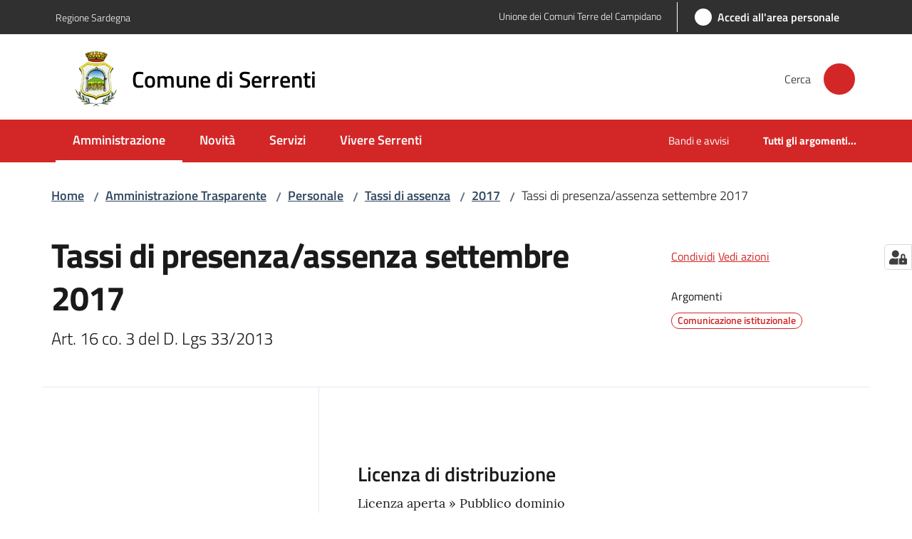

--- FILE ---
content_type: text/html; charset=utf-8
request_url: https://www.comune.serrenti.su.it/amministrazione-trasparente/personale/tassi-di-assenza/2017/tassopresenzesettembre2017-copia.pdf
body_size: 79600
content:
<!doctype html>
              <html lang="it" data-reactroot=""><head><meta charSet="utf-8"/><title data-react-helmet="true">Tassi di presenza/assenza settembre 2017 - Comune di Serrenti</title><meta data-react-helmet="true" name="description" content="Art. 16 co. 3 del D. Lgs 33/2013"/><meta data-react-helmet="true" property="og:title" content="Tassi di presenza/assenza settembre 2017"/><meta data-react-helmet="true" property="og:url" content="https://www.comune.serrenti.su.it/amministrazione-trasparente/personale/tassi-di-assenza/2017/tassopresenzesettembre2017-copia.pdf"/><meta data-react-helmet="true" property="og:description" content="Art. 16 co. 3 del D. Lgs 33/2013"/><meta data-react-helmet="true" name="twitter:card" content="summary_large_image"/><link data-react-helmet="true" rel="canonical" href="https://www.comune.serrenti.su.it/amministrazione-trasparente/personale/tassi-di-assenza/2017/tassopresenzesettembre2017-copia.pdf"/><link data-react-helmet="true" rel="icon" href="https://www.comune.serrenti.su.it/registry-images/@@images/site_favicon/favicon.ico"/><script data-react-helmet="true" type="application/ld+json">{"@context":"https://schema.org","@type":"BreadcrumbList","itemListElement":[{"@type":"ListItem","position":1,"name":"Amministrazione Trasparente","item":"https://www.comune.serrenti.su.it/amministrazione-trasparente"},{"@type":"ListItem","position":2,"name":"Personale","item":"https://www.comune.serrenti.su.it/amministrazione-trasparente/personale"},{"@type":"ListItem","position":3,"name":"Tassi di assenza","item":"https://www.comune.serrenti.su.it/amministrazione-trasparente/personale/tassi-di-assenza"},{"@type":"ListItem","position":4,"name":"2017","item":"https://www.comune.serrenti.su.it/amministrazione-trasparente/personale/tassi-di-assenza/2017"},{"@type":"ListItem","position":5,"name":"Tassi di presenza/assenza settembre 2017"}]}</script><script>window.env = {"RAZZLE_MATOMO_SITE_ID":"wGpbN8QpYb","RAZZLE_MATOMO_URL":"https:\u002F\u002Fingestion.webanalytics.italia.it\u002F","RAZZLE_CIE_LOGIN_URL":"https:\u002F\u002Fwww.comune.serrenti.su.it\u002Foidc\u002Flogin","RAZZLE_BIND_ADDRESS":"127.0.0.3","RAZZLE_HONEYPOT_FIELD":"nome_secondario","RAZZLE_API_PATH":"https:\u002F\u002Fwww.comune.serrenti.su.it","RAZZLE_PUBLIC_URL":"https:\u002F\u002Fwww.comune.serrenti.su.it","RAZZLE_PROXY_REWRITE_TARGET":"\u002FVirtualHostBase\u002Fhttps\u002Fwww.comune.serrenti.su.it:443\u002FPlone\u002F++api++\u002FVirtualHostRoot","RAZZLE_INTERNAL_API_PATH":"http:\u002F\u002F0.0.0.0:8129","RAZZLE_SENTRY_BACKEND_CONFIG":"{\"environment\":\"prod\",\"tags\":{\"razzle-env\":\"server\"}}","RAZZLE_SENTRY_FRONTEND_CONFIG":"{\"environment\":\"prod\",\"tags\":{\"razzle-env\":\"client\"}}","RAZZLE_SENTRY_RELEASE":"3.3.26","RAZZLE_SENTRY_DSN":"https:\u002F\u002F3f83fd5811fe416c8ae96a9a9eed788c@sentry.redturtle.it\u002F128","RAZZLE_SPID_LOGIN_URL":"https:\u002F\u002Fwww.comune.serrenti.ca.it\u002Fspid\u002Fsso","apiPath":"https:\u002F\u002Fwww.comune.serrenti.su.it","publicURL":"https:\u002F\u002Fwww.comune.serrenti.su.it"};</script><meta property="og:type" content="website"/><meta name="generator" content="Plone 6 - https://plone.org"/><meta name="viewport" content="width=device-width, initial-scale=1, shrink-to-fit=no"/><meta name="apple-mobile-web-app-capable" content="yes"/><link data-chunk="VoltoFeedbackView" rel="preload" as="style" href="/static/css/VoltoFeedbackView.bf6879a1.chunk.css"/><link data-chunk="client" rel="preload" as="style" href="/static/css/client.675554af.css"/><link data-chunk="client" rel="preload" as="script" href="/static/js/runtime~client.7f7a32a6.js"/><link data-chunk="client" rel="preload" as="script" href="/static/js/client.248693ad.js"/><link data-chunk="VoltoFeedbackView" rel="preload" as="script" href="/static/js/VoltoFeedbackView.1d12790c.chunk.js"/><link data-chunk="client" rel="stylesheet" href="/static/css/client.675554af.css"/><link data-chunk="VoltoFeedbackView" rel="stylesheet" href="/static/css/VoltoFeedbackView.bf6879a1.chunk.css"/></head><body class="view-viewview contenttype-documento section-amministrazione-trasparente section-personale section-tassi-di-assenza section-2017 section-tassopresenzesettembre2017-copia.pdf is-anonymous public-ui no-user-roles"><div role="navigation" aria-label="Toolbar" id="toolbar"></div><div id="main"><div class="public-ui"><div class="skiplinks" role="complementary" aria-label="Punti di riferimento"><a class="visually-hidden visually-hidden-focusable" href="#view">Vai al contenuto</a><a class="visually-hidden visually-hidden-focusable" href="#navigation">Vai alla navigazione</a><a class="visually-hidden visually-hidden-focusable" href="#footer">Vai al footer</a></div></div><div class="public-ui"><header><div class="it-header-wrapper"><div class="it-header-slim-wrapper" role="navigation" aria-label="Link utili"><div class="container"><div class="row"><div class="col"><div class="it-header-slim-wrapper-content"><a href="https://www.regione.sardegna.it/" target="_blank" rel="noopener noreferrer" class="d-lg-block navbar-brand">Regione Sardegna</a><div class="it-header-slim-right-zone header-slim-right-zone"><ul class="tertiary-menu nav"><li class="nav-item"><a href="http://www.unionecomuniterredelcampidano.it/" title="Si apre in una nuova scheda" target="_blank" rel="noopener noreferrer" class="nav-link with-external-link-icon"><span>Unione dei Comuni Terre del Campidano</span><span style="width:1rem;height:1rem;background-color:transparent" class="icon ms-1 align-sub external-link icon-xs xs"></span></a></li></ul><a href="/amministrazione-trasparente/personale/tassi-di-assenza/2017/tassopresenzesettembre2017-copia.pdf/login" data-element="personal-area-login" class="btn-icon login-button btn btn-primary btn-full"><span class="rounded-icon"><span style="width:;height:;background-color:transparent" class="icon icon-primary"></span></span><span class="d-none d-lg-block">Accedi all&#x27;area personale</span></a></div></div></div></div></div></div><div class="it-nav-wrapper"><div class="it-header-center-wrapper"><div class="container"><div class="row"><div class="col"><div class="it-header-center-content-wrapper"><div class="it-brand-wrapper ps-4"><a title="Home page" href="/"><img src="https://www.comune.serrenti.su.it/registry-images/@@images/site_logo/logo.png" width="67.22522522522523" height="82" alt="Logo" class="icon"/><div class="it-brand-text"><div class="it-brand-title">Comune di Serrenti</div></div></a></div><div class="it-right-zone"><div class="it-search-wrapper" role="search" aria-label="Cerca nel sito"><span class="d-none d-md-block">Cerca</span><a class="search-link rounded-icon" aria-label="Cerca" href="/search" role="button"><span style="width:24px;height:24px;background-color:transparent" class="icon"></span></a></div></div></div></div></div></div></div><div class="it-header-navbar-wrapper"><div class="container"><div class="row"><div class="col"><nav id="navigation" aria-label="Menu principale" class="navbar has-megamenu navbar navbar-expand-lg"><div class="container-fluid"><button aria-label="Apri il menu" aria-controls="it-navigation-collapse" aria-expanded="false" type="button" href="#" class="custom-navbar-toggler navbar-toggler"><span style="width:24px;height:24px;background-color:transparent" class="icon"></span></button><div style="display:none" id="it-navigation-collapse" class="navbar-collapsable collapse navbar-collapsable"><div class="overlay" style="display:none"></div><div data-focus-guard="true" tabindex="-1" style="width:1px;height:0px;padding:0;overflow:hidden;position:fixed;top:1px;left:1px"></div><div data-focus-lock-disabled="disabled"><div class="menu-wrapper"><div class="it-brand-wrapper" role="navigation"><a href="/"><img src="https://www.comune.serrenti.su.it/registry-images/@@images/site_logo/logo.png" width="67.22522522522523" height="82" alt="Logo" class="icon"/><div class="it-brand-text"><div class="it-brand-title">Comune di Serrenti</div></div></a></div><ul data-element="main-navigation" role="menubar" aria-label="Menu principale" class="navbar-nav"><li role="none" class="nav-item active"><a class="focus--mouse nav-link active" data-element="management" role="menuitem" aria-label="Amministrazione" href="/amministrazione"><span>Amministrazione</span><span class="visually-hidden">Menu selezionato</span></a></li><li role="none" class="nav-item"><a class="nav-link" data-element="news" role="menuitem" aria-label="Novità" href="/novita"><span>Novità</span></a></li><li role="none" class="nav-item"><a class="nav-link" data-element="all-services" role="menuitem" aria-label="Servizi" href="/servizi"><span>Servizi</span></a></li><li role="none" class="nav-item"><a class="nav-link" data-element="live" role="menuitem" aria-label="Vivere Serrenti" href="/vivere-serrenti"><span>Vivere Serrenti</span></a></li></ul><ul role="menubar" class="navbar-secondary navbar-nav"><li role="none" class="nav-item"><a class="megamenu nav-link" role="menuitem" href="/amministrazione/documenti-e-dati/bandi-e-avvisi"><span class="">Bandi e avvisi</span></a></li><li role="none" class="nav-item"><a class="megamenu nav-link" data-element="all-topics" role="menuitem" href="/argomenti"><span class="fw-bold">Tutti gli argomenti...</span></a></li></ul><ul class="tertiary-menu nav"><li class="nav-item"><a href="http://www.unionecomuniterredelcampidano.it/" title="Si apre in una nuova scheda" target="_blank" rel="noopener noreferrer" class="nav-link with-external-link-icon"><span>Unione dei Comuni Terre del Campidano</span><span style="width:1rem;height:1rem;background-color:transparent" class="icon ms-1 align-sub external-link icon-xs xs"></span></a></li></ul></div><div class="close-div" style="display:none"><button class="btn close-menu" type="button" title="Chiudi menu"><span style="width:24px;height:24px;background-color:transparent" class="icon icon-white"></span></button></div></div><div data-focus-guard="true" tabindex="-1" style="width:1px;height:0px;padding:0;overflow:hidden;position:fixed;top:1px;left:1px"></div></div></div></nav></div></div></div></div></div></div></header></div><div id="portal-header-image"></div><div class="public-ui"><section id="briciole" class="container px-4 mt-4"><div class=""><div class="row"><div class="col"><nav class="breadcrumb-container" aria-label="Percorso di navigazione"><ol class="breadcrumb" data-element="breadcrumb"><li class="breadcrumb-item"><a href="/">Home</a><span class="separator">/</span></li><li class="breadcrumb-item"><a href="/amministrazione-trasparente">Amministrazione Trasparente</a><span class="separator">/</span></li><li class="breadcrumb-item"><a href="/amministrazione-trasparente/personale">Personale</a><span class="separator">/</span></li><li class="breadcrumb-item"><a href="/amministrazione-trasparente/personale/tassi-di-assenza">Tassi di assenza</a><span class="separator">/</span></li><li class="breadcrumb-item"><a href="/amministrazione-trasparente/personale/tassi-di-assenza/2017">2017</a><span class="separator">/</span></li><li class="breadcrumb-item"><span>Tassi di presenza/assenza settembre 2017</span></li></ol></nav></div></div></div></section></div><div class="ui basic segment content-area"><main><div id="view"><div class="container px-4 my-4 documento-view"><a class="visually-hidden" href="#main-content-section">Salta al contenuto</a><div class="PageHeaderWrapper mb-4"><div class="row mb-2 mb-lg-0 page-header"><div class="py-lg-2 page-header-left col-lg-8"><h1 data-element="page-name">Tassi di presenza/assenza settembre 2017</h1><p class="documentDescription">Art. 16 co. 3 del D. Lgs 33/2013</p></div><div class="page-header-right py-lg-4 col-lg-3 offset-lg-1"><div class="d-inline page-sharing dropdown"><button aria-haspopup="true" class="btn btn-dropdown ps-0 dropdown-toggle" aria-expanded="false"><span style="width:;height:;background-color:transparent" class="icon"></span><small>Condividi</small></button><div tabindex="-1" role="menu" aria-hidden="true" class="dropdown-menu"><div class="link-list-wrapper"><ul class="link-list"><li><a target="_target" role="menuitem" tabindex="-1" class="list-item" href="https://www.facebook.com/sharer/sharer.php?u=https://www.comune.serrenti.su.it/amministrazione-trasparente/personale/tassi-di-assenza/2017/tassopresenzesettembre2017-copia.pdf"><span style="width:;height:;background-color:transparent" class="icon"></span><span>Facebook</span></a></li><li><a target="_target" role="menuitem" tabindex="-1" class="list-item" href="https://twitter.com/intent/tweet?url=https://www.comune.serrenti.su.it/amministrazione-trasparente/personale/tassi-di-assenza/2017/tassopresenzesettembre2017-copia.pdf"><svg aria-hidden="true" focusable="false" data-prefix="fab" data-icon="x-twitter" class="icon" alt="Twitter" title="Twitter" role="img" xmlns="http://www.w3.org/2000/svg" viewBox="0 0 496 512" aria-label="Twitter"><path d="M389.2 48h70.6L305.6 224.2 487 464H345L233.7 318.6 106.5 464H35.8L200.7 275.5 26.8 48H172.4L272.9 180.9 389.2 48zM364.4 421.8h39.1L151.1 88h-42L364.4 421.8z"></path></svg><span>Twitter</span></a></li><li><a target="_target" role="menuitem" tabindex="-1" class="list-item" href="https://www.linkedin.com/shareArticle?mini=true&amp;url=https://www.comune.serrenti.su.it/amministrazione-trasparente/personale/tassi-di-assenza/2017/tassopresenzesettembre2017-copia.pdf&amp;title=https://www.comune.serrenti.su.it/amministrazione-trasparente/personale/tassi-di-assenza/2017/tassopresenzesettembre2017-copia.pdf"><span style="width:;height:;background-color:transparent" class="icon"></span><span>LinkedIn</span></a></li><li><a target="_target" role="menuitem" tabindex="-1" class="list-item" href="https://api.whatsapp.com/send?phone=&amp;text=https://www.comune.serrenti.su.it/amministrazione-trasparente/personale/tassi-di-assenza/2017/tassopresenzesettembre2017-copia.pdf"><span style="width:;height:;background-color:transparent" class="icon"></span><span>Whatsapp</span></a></li><li><a target="_target" role="menuitem" tabindex="-1" class="list-item" href="https://t.me/share/url?url=https://www.comune.serrenti.su.it/amministrazione-trasparente/personale/tassi-di-assenza/2017/tassopresenzesettembre2017-copia.pdf&amp;text=Tassi di presenza/assenza settembre 2017"><svg aria-hidden="true" focusable="false" data-prefix="fab" data-icon="telegram" class="icon" alt="Telegram" title="Telegram" role="img" xmlns="http://www.w3.org/2000/svg" viewBox="0 0 496 512" aria-label="Telegram"><path d="M248 8C111 8 0 119 0 256s111 248 248 248 248-111 248-248S385 8 248 8zm121.8 169.9l-40.7 191.8c-3 13.6-11.1 16.9-22.4 10.5l-62-45.7-29.9 28.8c-3.3 3.3-6.1 6.1-12.5 6.1l4.4-63.1 114.9-103.8c5-4.4-1.1-6.9-7.7-2.5l-142 89.4-61.2-19.1c-13.3-4.2-13.6-13.3 2.8-19.7l239.1-92.2c11.1-4 20.8 2.7 17.2 19.5z"></path></svg><span>Telegram</span></a></li></ul></div></div></div><div id="page-actions" class="d-inline page-actions dropdown"><button aria-haspopup="true" class="btn btn-dropdown ps-0 dropdown-toggle" aria-expanded="false"><span style="width:;height:;background-color:transparent" class="icon"></span><small>Vedi azioni</small></button><div tabindex="-1" role="menu" aria-hidden="true" class="dropdown-menu"><div class="link-list-wrapper"><ul class="link-list"><li><a role="menuitem" tabindex="-1" class="list-item"><button type="button" title="Stampa" alt="Stampa" id="print" class="btn btn-link" aria-label="Stampa"><span style="width:;height:;background-color:transparent" class="icon"></span><span>Stampa</span></button></a></li><li><a role="menuitem" tabindex="-1" class="list-item"><a title="Invia" alt="Invia" aria-label="Invia" id="mailto" href="mailto:?subject=Tassi di presenza/assenza settembre 2017&amp;body=https://www.comune.serrenti.su.it/amministrazione-trasparente/personale/tassi-di-assenza/2017/tassopresenzesettembre2017-copia.pdf"><span style="width:;height:;background-color:transparent" class="icon"></span><span>Invia</span></a></a></li></ul></div></div></div><div class="mt-4 mb-4 page-arguments"><h2 class="h5"><small>Argomenti</small></h2><a class="text-decoration-none me-2 d-inline-block" data-element="service-topic" aria-label="Comunicazione istituzionale" href="/argomenti/comunicazione-istituzionale"><div class="chip chip-simple chip-primary"><span class="chip-label">Comunicazione istituzionale</span></div></a></div></div></div></div><div class="row row-column-border border-light row-column-menu-left"><aside class="col-lg-4" aria-label="Indice della pagina"></aside><section id="main-content-section" class="col-lg-8 it-page-sections-container border-light" role="region" aria-label="Contenuto del documento"><section id="text-body" class="it-page-section mb-5" menu_title="Descrizione"><h2 id="header-text-body" class="mb-3 visually-hidden h4">Descrizione</h2><div class="mt-5"><h3 class="h4">Licenza di distribuzione</h3><p class="font-serif">Licenza aperta » Pubblico dominio</p></div><div class="mt-5"><h3 class="h4">Tipo di documento</h3><p class="font-serif">Dataset</p></div></section><section id="elenco-documenti" class="it-page-section mb-5" menu_title="Documenti"><h2 id="header-elenco-documenti" class="mb-3 h4">Documenti</h2><div class="card-wrapper card-teaser-wrapper card-teaser-wrapper-equal modules"><div class="card card-teaser shadow p-4 mt-3 rounded modulo card"><div class="card-body"><div class="h5 card-title">Tassi presenza/assenza settembre 2017</div><div class="download-formats"><a href="/amministrazione-trasparente/personale/tassi-di-assenza/2017/tassopresenzesettembre2017-copia.pdf/tassopresenzesettembre2017-copia.pdf/@@download/file_principale" download="" title="TassoPresenzeSETTEMBRE2017 - Copia.pdf" class="mb-4" aria-label="Tassi presenza/assenza settembre 2017: Scarica in formato PDF - (PDF) 58,4 KB"><span class="icon fa-icon placeholder "></span><span class="ms-4">Scarica in formato PDF</span><span class="enhance-link"> (<span class="file-format">PDF</span> -<!-- --> <span class="file-size">58,4 KB</span>)</span></a></div></div></div></div></section><section id="formats" class="it-page-section mb-5" menu_title="Formati disponibili"><h2 id="header-formats" class="mb-3 h4">Formati disponibili</h2><div class="richtext-blocks  font-serif"><p>pdf</p></div></section><section id="ufficio_responsabile" class="it-page-section mb-5" menu_title="Ufficio responsabile"><h2 id="header-ufficio_responsabile" class="mb-3 h4">Ufficio responsabile</h2><div class="card-wrapper card-teaser-wrapper card-teaser-wrapper-equal"><div class="card card-teaser office-card preview-image-card border-left-card rounded shadow p-3  card-small"><div class="card-body pe-3"><div class="card-title h5"><a title="Personale" data-element="service-area" aria-label="Personale" href="/amministrazione/uffici/servizi-interni-t-1-personale">Personale</a></div><p class="card-text">Servizi Amministrativi e Finanziari - T.1 </p><div><div class="card-text"><p>Via Nazionale, 182</p><p>09027<!-- --> <!-- -->Serrenti SU</p></div></div></div></div></div></section><section id="metadata" class="it-page-section mb-5"><p class="font-serif mb-0 mt-4 last-modified"><strong>Ultimo aggiornamento<!-- -->:</strong> <!-- -->23-10-2023, 10:58</p></section></section></div></div></div></main></div><div class="public-ui" id="customer-satisfaction-form"><section class="bg-primary customer-satisfaction"><div class="container"><div class="d-flex justify-content-center bg-primary row"><div class="col-12 col-lg-6 col"><div class="feedback-form" role="form" aria-label="Modulo di soddisfazione"><div class="card-wrapper"><div data-element="feedback" class="shadow card-wrapper py-4 px-4 card"><h2 id="vf-radiogroup-label" class="title-medium-2-semi-bold mb-0" data-element="feedback-title">Quanto sono chiare le informazioni su questa pagina?</h2><div class="rating-container mb-0"><fieldset aria-controls="vf-more-negative" class="rating rating-label mb-3"><legend class="visually-hidden">Valuta da 1 a 5 stelle</legend><input type="radio" id="star1b" name="satisfaction" value="1" class="volto-feedback-rating mb-0" data-element="feedback-rate-1" aria-label="Valuta 1 stelle su 5"/><label for="star1b" class="form-label"><svg xmlns="http://www.w3.org/2000/svg" viewBox="0 0 24 24" class="icon rating-star icon-sm" role="img"><path fill="none" d="M0 0h24v24H0z"></path></svg></label><input type="radio" id="star2b" name="satisfaction" value="2" class="volto-feedback-rating mb-0" data-element="feedback-rate-2" aria-label="Valuta 2 stelle su 5"/><label for="star2b" class="form-label"><svg xmlns="http://www.w3.org/2000/svg" viewBox="0 0 24 24" class="icon rating-star icon-sm" role="img"><path fill="none" d="M0 0h24v24H0z"></path></svg></label><input type="radio" id="star3b" name="satisfaction" value="3" class="volto-feedback-rating mb-0" data-element="feedback-rate-3" aria-label="Valuta 3 stelle su 5"/><label for="star3b" class="form-label"><svg xmlns="http://www.w3.org/2000/svg" viewBox="0 0 24 24" class="icon rating-star icon-sm" role="img"><path fill="none" d="M0 0h24v24H0z"></path></svg></label><input type="radio" id="star4b" name="satisfaction" value="4" class="volto-feedback-rating mb-0" data-element="feedback-rate-4" aria-label="Valuta 4 stelle su 5"/><label for="star4b" class="form-label"><svg xmlns="http://www.w3.org/2000/svg" viewBox="0 0 24 24" class="icon rating-star icon-sm" role="img"><path fill="none" d="M0 0h24v24H0z"></path></svg></label><input type="radio" id="star5b" name="satisfaction" value="5" class="volto-feedback-rating mb-0" data-element="feedback-rate-5" aria-label="Valuta 5 stelle su 5"/><label for="star5b" class="form-label"><svg xmlns="http://www.w3.org/2000/svg" viewBox="0 0 24 24" class="icon rating-star icon-sm" role="img"><path fill="none" d="M0 0h24v24H0z"></path></svg></label></fieldset></div><fieldset id="vf-more-positive" class="answers-step" data-step="0" aria-expanded="false" aria-hidden="true" data-element="feedback-rating-positive"><div class="answers-header"><legend>Quali sono stati gli aspetti che hai preferito?</legend><span>1/2</span></div><form class="answers-form"></form></fieldset><fieldset id="vf-more-negative" class="answers-step" data-step="0" aria-expanded="false" aria-hidden="true" data-element="feedback-rating-negative"><div class="answers-header"><legend>Dove hai incontrato le maggiori difficoltà?</legend><span>1/2</span></div><form class="answers-form"></form></fieldset><fieldset class="comments-step d-none" data-step="0" aria-expanded="false" aria-hidden="true"><div class="comments-header"><legend>Vuoi aggiungere altri dettagli?</legend><span>1/2</span></div><div class="comment w-100"><form class=""><div class="mb-3"><div class="mt-1 form-group"><textarea rows="3" tabindex="0" aria-invalid="false" data-element="feedback-input-text" autoComplete="off" aria-describedby="commentDescription" id="comment" class="mt-1" placeholder="Dacci il tuo parere per aiutarci a migliorare la qualità del sito"></textarea><label for="comment" class="active">Dettaglio</label><small id="commentDescription" class="form-text">Inserire massimo 200 caratteri</small></div></div></form></div></fieldset><div class="hpt_widget"><input type="text" name="nome_secondario" aria-label="nome_secondario"/></div><div class="form-step-actions flex-nowrap w100 justify-content-center button-shadow d-none" aria-hidden="true"><button type="button" class="me-4 fw-bold btn btn-outline-primary disabled" aria-disabled="true">Indietro</button><button type="button" aria-disabled="true" class="fw-bold btn btn-primary disabled">Avanti</button></div></div></div></div></div></div></div></section></div><footer class="it-footer" id="footer"><div class="it-footer-main"><div class="container"><section><div class="clearfix row"><div class="col-sm-12"><div class="it-brand-wrapper"><img src="/static/media/logo-eu-inverted.16e7a266.svg" width="167" height="41" alt="Finanziato dall&#x27;Unione Europea - Next Generation EU" loading="lazy" decoding="async" class="nextGenerationEULogo"/><a href="/"><img src="https://www.comune.serrenti.su.it/registry-images/@@images/site_logo_footer/logo.png" width="91" height="111" alt="Logo" class="icon"/><div class="it-brand-text"><div class="h2">Comune di Serrenti</div></div></a></div></div></div></section><section><div class="row"><div class="pb-4 col-sm-6 col-md-3 col-lg-3"><h4><span style="width:1.25rem;height:1.25rem;background-color:transparent" class="icon me-2 icon-white icon-sm sm"></span><a title="Vai alla pagina: Amministrazione" class="underlined" href="/amministrazione">Amministrazione</a></h4><div class="link-list-wrapper"><ul class="footer-list clearfix link-list"><li><a title="Vai alla pagina: Politici" class="list-item" href="/amministrazione/politici">Politici</a></li><li><a title="Vai alla pagina: Personale Amministrativo" class="list-item" href="/amministrazione/personale-amministrativo">Personale Amministrativo</a></li><li><a title="Vai alla pagina: Organi di governo" class="list-item" href="/amministrazione/organi-di-governo">Organi di governo</a></li><li><a title="Vai alla pagina: Aree amministrative" class="list-item" href="/amministrazione/aree-amministrative">Aree amministrative</a></li><li><a title="Vai alla pagina: Uffici" class="list-item" href="/amministrazione/uffici">Uffici</a></li><li><a title="Vai alla pagina: Documenti e dati" class="list-item" href="/amministrazione/documenti-e-dati">Documenti e dati</a></li><li><a title="Vai alla pagina: Segretario Comunale" class="list-item" href="/amministrazione/segretario-comunale-1">Segretario Comunale</a></li></ul></div></div><div class="pb-4 col-sm-6 col-md-3 col-lg-3"><h4><span style="width:1.25rem;height:1.25rem;background-color:transparent" class="icon me-2 icon-white icon-sm sm"></span><a title="Vai alla pagina: Servizi" class="underlined" href="/servizi">Servizi</a></h4><div class="link-list-wrapper"><ul class="footer-list clearfix link-list"><li><a title="Vai alla pagina: Anagrafe e stato civile" class="list-item" href="/servizi/anagrafe-e-stato-civile">Anagrafe e stato civile</a></li><li><a title="Vai alla pagina: Cultura e tempo libero" class="list-item" href="/servizi/cultura-e-tempo-libero">Cultura e tempo libero</a></li><li><a title="Vai alla pagina: Vita lavorativa" class="list-item" href="/servizi/vita-lavorativa">Vita lavorativa</a></li><li><a title="Vai alla pagina: Attività produttive e commercio" class="list-item" href="/servizi/attivita-produttive-e-commercio">Attività produttive e commercio</a></li><li><a title="Vai alla pagina: Educazione e formazione" class="list-item" href="/servizi/educazione-e-formazione">Educazione e formazione</a></li><li><a title="Vai alla pagina: Tributi, finanze e contravvenzioni" class="list-item" href="/servizi/tributi-finanze-e-contravvenzioni">Tributi, finanze e contravvenzioni</a></li><li><a title="Vai alla pagina: Salute, benessere e assistenza" class="list-item" href="/servizi/salute-benessere-e-assistenza">Salute, benessere e assistenza</a></li><li><a title="Vai alla pagina: Autorizzazioni" class="list-item" href="/servizi/autorizzazioni">Autorizzazioni</a></li></ul></div></div><div class="pb-4 col-sm-6 col-md-3 col-lg-3"><h4><span style="width:1.25rem;height:1.25rem;background-color:transparent" class="icon me-2 icon-white icon-sm sm"></span><a title="Vai alla pagina: Novità" class="underlined" href="/novita">Novità</a></h4><div class="link-list-wrapper"><ul class="footer-list clearfix link-list"><li><a title="Vai alla pagina: Notizie" class="list-item" href="/novita/notizie">Notizie</a></li><li><a title="Vai alla pagina: Avvisi" class="list-item" href="/novita/avvisi">Avvisi</a></li><li><a title="Vai alla pagina: Comunicati" class="list-item" href="/novita/comunicati">Comunicati</a></li><li><a title="Vai alla pagina: FESTA DI SANTA VITALIA 2025" class="list-item" href="/novita/santa-vitalia-2025">FESTA DI SANTA VITALIA 2025</a></li></ul></div></div><div class="pb-4 col-sm-6 col-md-3 col-lg-3"><h4><a title="Vai alla pagina: Vivere Serrenti" class="underlined" href="/vivere-serrenti">Vivere Serrenti</a></h4><div class="link-list-wrapper"><ul class="footer-list clearfix link-list"><li><a title="Vai alla pagina: Luoghi" class="list-item" href="/vivere-serrenti/luoghi">Luoghi</a></li><li><a title="Vai alla pagina: Eventi" class="list-item" href="/vivere-serrenti/eventi">Eventi</a></li></ul></div></div></div></section><section class="py-4"><div class="row"><div class="pb-2 col-md-3 col-lg-3"><p class="h4">Contatti</p><div><p><strong>Comune di Serrenti</strong></p><ul keys="13sra,6hh64,87ej3" depth="0"><li>Via Nazionale 182, 09027 Serrenti (SU)<br/>cf/pIVA 01561670926</li><li>INFO: <a href="mailto:protocollo@comune.serrenti.ca.it" title="opensInNewTab" rel="noopener noreferrer"><u>protocollo@comune.serrenti.ca.it</u></a></li><li>PEC: <a href="mailto:protocollo.serrenti@pec.comunas.it" title="opensInNewTab" rel="noopener noreferrer"><u>protocollo.serrenti@pec.comunas.it</u></a></li></ul></div></div><div class="pb-2 col-md-3 col-lg-3"><p class="h4"></p><div><ul keys="76val,825ad,36n81,7dvjp" depth="0"><li><a data-element="faq" href="/leggi-le-faq">Leggi le FAQ</a></li><li><a data-element="appointment-booking" href="/prenotazione-appuntamenti-uffici">Prenotazione appuntamento</a></li><li><a data-element="report-inefficiency" href="/segnalazione-disservizio">Segnalazione disservizio</a></li><li><a href="/richiesta-di-assistenza">Richiesta di assistenza</a></li></ul></div></div><div class="pb-2 col-md-3 col-lg-3"><p class="h4"></p><div><ul keys="5jdt0,d4r0l,8e75s,18qkq,97u10,83e3g" depth="0"><li><a href="https://servizi.comune.serrenti.ca.it/portale/albopretorio/albopretorioconsultazione.aspx" title="opensInNewTab" target="_blank" rel="noopener noreferrer">Albo pretorio</a></li><li><a href="https://servizi.comune.serrenti.ca.it/portale/trasparenza/trasparenzaamministrativa.aspx?P=6700" title="opensInNewTab" target="_blank" rel="noopener noreferrer">Amministrazione trasparente</a></li><li><a href="/argomenti/urbanistica-edilizia-e-lavori-pubblici/piano-urbanistico-comunale">Piano Urbanistico Comunale</a></li><li><a data-element="privacy-policy-link" href="/informativa-privacy">Informativa privacy</a></li><li><a data-element="legal-notes" href="/note-legali">Note legali</a></li><li><a href="https://form.agid.gov.it/view/43cd33c0-7a62-11ef-8a3c-99ab33a03036" title="opensInNewTab" target="_blank" rel="noopener noreferrer" data-element="accessibility-link">Dichiarazione di accessibilità</a></li></ul></div></div><div class="pb-2 col-md-3 col-lg-3"><p class="h4">Seguici su</p><div><p><br/></p></div></div></div></section></div></div><div class="it-footer-small-prints clearfix"><div class="container"><ul class="it-footer-small-prints-list list-inline mb-0 d-flex flex-column flex-md-row"><li class="list-inline-item"><a href="/contatti">Feedback accessibilità</a></li><li class="list-inline-item"><a href="/media-policy">Media Policy</a></li><li class="list-inline-item"><a href="/sitemap">Sitemap</a></li><li class="list-inline-item"><a href="/piano-di-miglioramento-del-sito">Piano di miglioramento del sito</a></li><li class="list-inline-item"><button class="footer-gdpr-privacy-show-banner">Impostazioni cookie</button></li></ul></div></div></footer><div class="Toastify"></div><button class="gdpr-privacy-show-banner" title="Mostra impostazioni cookies"><img src="/static/media/user-lock-solid.6f1c7bdf.svg" alt="Mostra impostazioni cookies"/></button></div><div role="complementary" aria-label="Sidebar" id="sidebar"></div><script charSet="UTF-8">window.__data={"router":{"location":{"pathname":"\u002Famministrazione-trasparente\u002Fpersonale\u002Ftassi-di-assenza\u002F2017\u002Ftassopresenzesettembre2017-copia.pdf","search":"","hash":"","state":undefined,"key":"fnx3ix","query":{}},"action":"POP"},"intl":{"defaultLocale":"en","locale":"it","messages":{"\u003Cp\u003EAdd some HTML here\u003C\u002Fp\u003E":"\u003Cp\u003EAggiungi dell'HTML qui\u003C\u002Fp\u003E","Account Registration Completed":"Registrazione account completata","Account activation completed":"Attivazione account completata","Action":"Azione","Action changed":"L'azione è stata modificata","Action: ":"Azione: ","Actions":"Azioni","Activate and deactivate":"Questa è la sezione per la configurazione dei prodotti aggiuntivi, puoi attivare e disattivare i prodotti aggiuntivi attraverso la seguente lista.","Active":"Attiva","Active content rules in this Page":"Regole di contenuto attive in questa Pagina","Add":"Aggiungi","Add (object list)":"Aggiungi","Add Addons":"Per fare in modo che un prodotto aggiuntivo venga visualizzato qui aggiungilo nella configurazione del buildout, esegui il buildout e riavvia il server. Per maggiori informazioni vedi","Add Content":"Aggiungi un contenuto","Add Content Rule":"Aggiungi una regola di contenuto","Add Rule":"Aggiungi una regola","Add Translation…":"Aggiungi traduzione…","Add User":"Aggiungi un utente","Add a description…":"Aggiungi una descrizione…","Add a new alternative url":"Aggiungi un nuovo url alternativo","Add action":"Aggiungi un'azione","Add block":"Aggiungi blocco","Add block in position {index}":"Aggiungi un blocco alla posizione {index}","Add block…":"Aggiungi un blocco…","Add condition":"Aggiungi una condizione","Add content rule":"Aggiungi una regola di contenuto","Add criteria":"Aggiungi un criterio","Add date":"Aggiungi una data","Add element to container":"Aggiungi un elemento al container","Add field":"Aggiungi campo","Add fieldset":"Aggiungi un nuovo insieme di campi","Add group":"Aggiungi un gruppo","Add new content type":"Aggiungi un nuovo tipo di contenuto","Add new group":"Aggiungi un nuovo gruppo","Add new user":"Aggiungi nuovo utente","Add to Groups":"Aggiungi ai gruppi","Add users to group":"Aggiungi gli utenti al gruppo","Add vocabulary term":"Aggiungi termine","Add {type}":"Aggiungi {type}","Add-Ons":"Prodotti aggiuntivi","Add-ons":"Prodotti aggiuntivi","Add-ons Settings":"Impostazioni prodotti aggiuntivi","Added":"Aggiunta","Additional date":"Data aggiuntiva","Addon could not be installed":"Non è stato possibile installare l'addon","Addon could not be uninstalled":"Non è stato possibile disinstallare l'addon","Addon could not be upgraded":"Non è stato possibile aggiornare l'addon","Addon installed succesfuly":"L'addon è stato installato correttamente","Addon uninstalled succesfuly":"L'addon è stato disinstallato correttamente","Addon upgraded succesfuly":"L'addon è stato aggiornato correttamente","Advanced facet?":"Filtri avanzati?","Advanced facets are initially hidden and displayed on demand":"I filtri avanzati sono inizialmente nascosti e vengono visualizzati su richiesta ","Album view":"Vista album","Alias":"Alias","Alias has been added":"L'alias è stato aggiunto","Alignment":"Allineamento","All":"Tutti","All content":"Tutti i contenuti","All existing alternative urls for this site":"Tutti gli url alternativi per questo sito","Alphabetically":"Alfabetico","Alt text":"Testo alternativo","Alt text hint":"Lascia vuoto se l'immagine è decorativa.","Alt text hint link text":"Descrivi lo scopo dell'immagine.","Alternative url path (Required)":"Percorso url alternativo (Obbligatorio)","Alternative url path must start with a slash.":"Il percorso url alternativo comincia con uno slash ","Alternative url path → target url path (date and time of creation, manually created yes\u002Fno)":"Percorso url alternativo → percorso url di destinazione (data e ora di creazione, creata manualmente sì\u002Fno)","Applied to subfolders":"Applicato alle sottocartelle","Applies to subfolders?":"Applicare alle sottocartelle?","Apply to subfolders":"Applica a sottocartelle","Apply working copy":"Applica la copia di lavoro","Are you sure you want to delete this field?":"Sicuro di voler eliminare questo campo?","Are you sure you want to delete this fieldset including all fields?":"Sicuro di voler eliminare questo insieme di campi compresi tutti i campi contenuti?","Ascending":"Crescente","Assign the {role} role to {entry}":"Assegnare il ruolo di {role} a {entry}","Assignments":"Assegnazione","Available":"Disponibile","Available content rules:":"Regole di contenuto disponibili:","Back":"Indietro","Base":"Base","Base search query":"Ricerca iniziale","Block":"Blocco","Both email address and password are case sensitive, check that caps lock is not enabled.":"E-mail e password distinguono entrambi le maiuscole dalle minuscole, verifica di non avere il Blocco maiuscole attivato.","Breadcrumbs":"Briciole di pane","Broken relations":"Relazioni corrotte","Browse":"Sfoglia","Browse the site, drop an image, or type a URL":"Cerca nel sito, trascina un'immagine, o inserisci un URL","Browse the site, drop an image, or type an URL":"Sfoglia i contenuti, rilascia un'immagine o digita un URL","By default, permissions from the container of this item are inherited. If you disable this, only the explicitly defined sharing permissions will be valid. In the overview, the symbol {inherited} indicates an inherited value. Similarly, the symbol {global} indicates a global role, which is managed by the site administrator.":"Di norma, i permessi di questo elemento vengono ereditati dal contenitore. Se disabiliti questa opzione, verranno considerati solo i permessi di condivisione definiti esplicitamente. Nel sommario, il simbolo {inherited} indica una impostazione ereditata. Analogamente, il simbolo {global} indica un ruolo globale, che è gestito dall'amministratore del sito","Cache Name":"Nome della cache","Can not edit Layout for \u003Cstrong\u003E{type}\u003C\u002Fstrong\u003E content-type as it doesn't have support for \u003Cstrong\u003EVolto Blocks\u003C\u002Fstrong\u003E enabled":"Non è possibile modificare il Layout per il tipo \u003Cstrong\u003E{type}\u003C\u002Fstrong\u003E poichè non ha abilitato il supporto per i \u003Cstrong\u003Eblocchi\u003C\u002Fstrong\u003E","Can not edit Layout for \u003Cstrong\u003E{type}\u003C\u002Fstrong\u003E content-type as the \u003Cstrong\u003EBlocks behavior\u003C\u002Fstrong\u003E is enabled and \u003Cstrong\u003Eread-only\u003C\u002Fstrong\u003E":"Non è possibile modificare il Layout per il tipo \u003Cstrong\u003E{type}\u003C\u002Fstrong\u003E poichè il \u003Cstrong\u003EBlocks behavior\u003C\u002Fstrong\u003E è abilitato ma in \u003Cstrong\u003Esola lettura\u003C\u002Fstrong\u003E","Cancel":"Annulla","Cell":"Cella","Center":"Centrato","Change Note":"Cambia Nota","Change Password":"Cambia Password","Change State":"Cambia Stato","Change workflow state recursively":"Cambia stato di workflow ricorsivamente","Changes applied.":"Modifiche applicate.","Changes saved":"Modifiche salvate","Changes saved.":"Modifiche salvate.","Checkbox":"Checkbox","Choices":"Scelte","Choose Image":"Seleziona un'immagine","Choose Target":"Seleziona la destinazione","Choose a file":"Scegli un file","Clear":"Annulla","Clear filters":"Azzera filtri","Clear search":"Cancella ricerca","Click to download full sized image":"Clicca per scaricare l'immagine in dimensione originale","Close":"Chiudi","Close menu":"Chiudi menu","Code":"Codice","Collapse item":"Collassa elemento","Collection":"Collezione","Color":"Colore","Comment":"Commento","Commenter":"Autore","Comments":"Commenti","Compare":"Confronta","Condition changed":"La condizione è stata modificata","Condition: ":"Condizione: ","Configuration Versions":"Versioni di configurazione","Configure Content Rule":"Configura la regola di contenuto","Configure Content Rule: {title}":"Configura la regola di contenuto: {title}","Configure content rule":"Configura la regola di contenuto","Confirm password":"Conferma password","Connection refused":"Connessione rifiutata","Contact form":"Form di contatto","Contained items":"Elementi contenuti","Container settings":"Impostazioni del container","Content":"Contenuto","Content Rule":"Regola di contenuto","Content Rules":"Regole di contenuto","Content rules for {title}":"Regole di contenuto per {titolo}","Content rules from parent folders":"Regole di contenuto da cartelle padre","Content that links to or references {title}":"Contenuto collegato a {title}","Content type created":"Il tipo di contenuto è stato creato","Content type deleted":"Il tipo di contenuto è stato eliminato","Contents":"Contenuti","Controls":"Controlli","Copy":"Copia","Copy blocks":"Copia blocchi","Copyright":"Copyright","Copyright statement or other rights information on this item.":"Informazioni sul copyright o su altri diritti dell'elemento.","Create or delete relations to target":"Crea o elimina relazioni con la destinazione","Create working copy":"Crea copia di lavoro","Created by {creator} on {date}":"Creato da {creator} il {date}","Created on":"Creato il","Creator":"Autore","Creators":"Autori","Criteria":"Criteri","Current active configuration":"Configurazione attiva corrente","Current filters applied":"Filtri attualmente applicati","Current password":"Password corrente","Cut":"Taglia","Cut blocks":"Taglia blocchi","Daily":"Giornaliera","Database":"Database","Database Information":"Informazioni sul database","Database Location":"Posizione del database","Database Size":"Dimensione del database","Database main":"Database principale","Date":"Data","Date (newest first)":"Data (prima i più recenti)","Default":"Default","Default view":"Vista default","Delete":"Elimina","Delete Group":"Elimina gruppo","Delete Type":"Rimuovi tipo di contenuto","Delete User":"Elimina utente","Delete action":"Cancella azione","Delete blocks":"Elimina blocchi","Delete col":"Elimina colonna","Delete condition":"Cancella condizione","Delete row":"Elimina riga","Delete selected items?":"Vuoi eliminare gli elementi selezionati?","Delete this item?":"Vuoi eliminare questo elemento?","Deleted":"Cancellato","Deleting this item breaks {brokenReferences} {variation}.":"Eliminando questo elemento si romperanno {brokenReferences} {variation}.","Depth":"Profondità di ricerca","Descending":"Decrescente","Description":"Descrizione","Diff":"Diff","Difference between revision {one} and {two} of {title}":"Differenze tra la revisione {one} e {two} di {title}","Disable":"Disabilita","Disable apply to subfolders":"Disabilita regole di contenuto nelle sottocartelle","Disabled":"Disabilitato","Disabled apply to subfolders":"Regole di contenuto disabilitate per le sottocartelle","Distributed under the {license}.":"Distribuito sotto {license}","Divide each row into separate cells":"Mostra i margini delle colonne","Do you really want to delete the group {groupname}?":"Vuoi veramente eliminare il gruppo {groupname}?","Do you really want to delete the type {typename}?":"Vuoi veramente eliminare il tipo di contenuto {typename}?","Do you really want to delete the user {username}?":"Vuoi veramente eliminare l'utente {username}?","Do you really want to delete this item?":"Vuoi veramente eliminare questo elemento?","Document":"Pagina","Document view":"Vista pagina","Download Event":"Scarica l'evento","Drag and drop files from your computer onto this area or click the “Browse” button.":"Trascina in quest'area i file dal tuo computer o clicca su “Sfoglia”.","Drop file here to replace the existing file":"Trascina il file qui per sostituire il file esistente","Drop file here to upload a new file":"Trascina il file qui per caricare un nuovo file","Drop files here ...":"Trascina i file qui","Dry run selected, transaction aborted.":"Prova a vuoto selezionata, transazione annullata","E-mail":"E-mail","E-mail addresses do not match.":"Gli indirizzi e-mail non corrispondono","Edit":"Modifica","Edit Rule":"Modifica regola","Edit comment":"Modifica commento","Edit field":"Modifica campo","Edit fieldset":"Modifica insieme di campi","Edit recurrence":"Modifica le regole","Edit values":"Modifica i valori","Edit {title}":"Modifica {title}","Email":"Email","Email sent":"Email inviata","Embed code error, please follow the instructions and try again.":"Errore del codice incorporato, per favore segui le istruzioni e riprova.","Empty object list":"Lista di oggetti vuota","Enable":"Abilita","Enable editable Blocks":"Abilita i blocchi editabili","Enabled":"Abilitato","Enabled here?":"Abilitato qui?","Enabled?":"Abilitato?","End Date":"Data di fine","Enter URL or select an item":"Inserisci un URL o seleziona un elemento","Enter a username above to search or click 'Show All'":"Inserisci uno username da ricercare, oppure clicca su 'Vedi tutto'","Enter an email address. This will be your login name. We respect your privacy, and will not give the address away to any third parties or expose it anywhere.":"Inserisci un indirizzo e-mail. Esso sarà il tuo nome utente. Rispettiamo la tua privacy: non daremo l'indirizzo a terzi, né verrà esposto nel portale.","Enter full name, e.g. John Smith.":"Inserisci il tuo nome completo, ad esempio Mario Rossi.","Enter map Embed Code":"Inserisci il codice di incorporamento della mappa","Enter the absolute path of the target. The path must start with '\u002F'. Target must exist or be an existing alternative url path to the target.":"Inserisci il path assoluto per la destinazione. Il path deve iniziare con '\u002F'. La destinazione deve già esistere o essere un url alternativo per la destinazione.","Enter the absolute path where the alternative url should exist. The path must start with '\u002F'. Only urls that result in a 404 not found page will result in a redirect occurring.":"Inserisci un path per generare un URL alternativo per questo contenuto. Il path deve iniziare con '\u002F'. Non si possono usare come alternativi path già esistenti nel sito.","Enter your current password.":"Inserisci la tua password attuale.","Enter your email for verification.":"Inserisci la tua email per la verifica.","Enter your new password. Minimum 8 characters.":"Inserisci la tua nuova password. Minimo 8 caratteri.","Enter your username for verification.":"Inserisci il tuo username per la verifica.","Entries":"Entità da inserire","Error":"Errore","ErrorHeader":"Errore","Event":"Evento","Event listing":"Elenco eventi","Event view":"Vista evento","Exclude from navigation":"Escludi dalla navigazione","Exclude this occurence":"Escludi questa data","Excluded from navigation":"Escluso dalla navigazione","Existing alternative urls for this item":"Url alternativi esistenti per questo elemento","Expand sidebar":"Espandi la sidebar","Expiration Date":"Data di scadenza","Expiration date":"Data di scadenza","Expired":"Scaduto","External URL":"URL esterno","Facet":"Filtro","Facet widget":"Widget dei filtri","Facets":"Filtri","Facets on left side":"Filtri nel lato sinistro","Facets on right side":"Filtri nel lato destro","Facets on top":"Filtri in alto","Failed To Undo Transactions":"Non è stato possibile annullare le transazioni","Field":"Campo","File":"File","File size":"Dimensione del file","File view":"Vista file","Filename":"Nome del file","Filter":"Filtra","Filter Rules:":"Regole di filtro:","Filter by prefix":"Filtra per prefisso","Filter users by groups":"Filtra gli utenti per gruppi","Filter…":"Filtra…","First":"Primo","Fix relations":"Correggi relazioni","Fixed width table cells":"Celle della tabella a larghezza fissata","Fold":"Chiudi","Folder":"Cartella","Folder listing":"Elenco di cartelle","Forbidden":"Proibito","Fourth":"Quarto","From":"Da","Full":"A tutta larghezza","Full Name":"Nome completo","Fullname":"Nome completo","GNU GPL license":"licenza GNU GPL","General":"Generale","Global role":"Ruolo globale","Google Maps Embedded Block":"Blocco Google Maps incorporata","Grid":"Griglia","Group":"Gruppo","Group created":"Gruppo creato","Group deleted":"Gruppo eliminato","Group roles updated":"Ruoli del gruppo aggiornati","Groupname":"Nome del gruppo","Groups":"Gruppi","Groups are logical collections of users, such as departments and business units. Groups are not directly related to permissions on a global level, you normally use Roles for that - and let certain Groups have a particular role. The symbol{plone_svg}indicates a role inherited from membership in another group.":"I gruppi sono raggruppamenti di utenti, come dipartimenti e unità organizzative. I gruppi non sono direttamente collegati a permessi a livello globale, per quello usiamo i ruoli e applichiamo specifici ruoli a certi gruppi. Il simbolo {plong_svg} indica che un ruolo è ereditato dall'appartenenza ad un gruppo.","Header cell":"Cella d'intestazione","Headline":"Intestazione","Headline level":"Livello intestazione","Hidden facets will still filter the results if proper parameters are passed in URLs":"I filtri nascosti filtreranno comunque i risultati se saranno passati parametri adeguati nell'URL","Hide Replies":"Nascondi risposte","Hide facet?":"Nascondi il filtro","Hide filters":"Nascondi i filtri","Hide title":"Nascondi il titolo","History":"Cronologia","History Version Number":"Numero di versione della cronologia","History of {title}":"Cronologia di {title}","Home":"Home","ID":"ID","If all of the following conditions are met:":"Se tutte le seguenti condizioni vengono rispettate:","If selected, this item will not appear in the navigation tree":"Se attivi l'opzione, questo elemento non apparirà nell'albero di navigazione del sito.","If this date is in the future, the content will not show up in listings and searches until this date.":"Se questa data è in futuro, il contenuto non verrà mostrato negli elenchi e nelle ricerche fino a questa data.","If you are certain this user has abandoned the object, you may unlock the object. You will then be able to edit it.":"Se sei sicuro che questo utente ha chiuso l'oggetto, puoi sbloccarlo. Sarai successivamente in grado di modificarlo.","If you are certain you have the correct web address but are encountering an error, please contact the {site_admin}.":"Se sei sicuro di aver inserito l'indirizzo corretto ma ottieni comunque un errore, contatta l' {site_admin}.","Image":"Immagine","Image gallery":"Galleria di immagini","Image override":"Sovrascrizione immagine","Image size":"Dimensione dell'immagine","Image view":"Vista immagine","Include this occurence":"Includi questa data","Info":"Info","InfoUserGroupSettings":"Hai selezionato l'opzione 'più utenti' o 'più gruppi'. Pertanto questo pannello di controllo richiede un inserimento per mostrare utenti e gruppi. Se vuoi vedere utenti e gruppi istantaneamente, vai a 'Impostazioni di gruppi utenti'. Vedi il pulsante sulla sinistra.","Inherit permissions from higher levels":"Eredita i permessi dai livelli superiori","Inherited value":"Valore ereditato","Insert col after":"Inserisci colonna dopo","Insert col before":"Inserisci colonna prima","Insert row after":"Inserisci riga sotto","Insert row before":"Inserisci riga sopra","Inspect relations":"Ispeziona le relazioni","Install":"Installa","Installed":"Installato","Installed version":"Versione installata","Installing a third party add-on":"Installazione di un prodotto aggiuntivo di terze parti","Interval Daily":"giorni","Interval Monthly":"mesi","Interval Weekly":"settimane","Interval Yearly":"anni","Invalid Block":"Blocco non valido - Salvando, verrà rimosso","It is not allowed to define both the password and to request sending the password reset message by e-mail. You need to select one of them.":"Non è permesso definire la password e richiedere il reset della password tramite e-mail contemporaneamente. Devi selezionare solo una delle due opzioni.","Item batch size":"Risultati per pagina","Item succesfully moved.":"Elemento spostato correttamente.","Item(s) copied.":"Elemento\u002Fi copiato\u002Fi.","Item(s) cut.":"Elemento\u002Fi tagliato\u002Fi.","Item(s) has been updated.":"Elemento\u002Fi aggiornati.","Item(s) pasted.":"Elemento\u002Fi incollato\u002Fi.","Item(s) state has been updated.":"Stato\u002Fi aggiornato\u002Fi","Items":"Elementi","Items must be unique.":"Gli elementi devono essere unici.","Label":"Etichetta","Language":"Lingua","Language independent field.":"Campo indipendete dalla lingua","Large":"Grande","Last":"Ultimo","Last comment date":"Data ultimo commento","Last modified":"Ultima modifica","Latest available configuration":"Ultima configurazione disponibile","Latest version":"Ultima versione","Layout":"Layout","Lead Image":"Immagine di testata","Left":"Sinistra","Less filters":"Meno filtri","Link":"Link","Link copied to clipboard":"Link copiato negli appunti","Link more":"Link ad altro","Link redirect view":"Vista collegamento","Link settings":"Impostazioni link","Link title":"Link al resto","Link to":"Link a","Link translation for":"Collega traduzione per","Linking this item with hyperlink in text":"Elementi collegati a questo contenuto con un collegamento ipertestuali nel testo","Links and references":"Link e collegamenti","Listing":"Elenco","Listing view":"Vista standard","Load more":"Carica altro","Loading":"Caricamento","Log In":"Log In","Log in":"Log in","Logged out":"Disconnesso","Login":"Login","Login Failed":"Accesso fallito","Login Name":"Nome utente","Logout":"Esci","Made by {creator} on {date}. This is not a working copy anymore, but the main content.":"Creato da {creator} il {date}. Questa non è più una copia di lavoro, ma il contenuto principale.","Make the table compact":"Rendi la tabella compatta","Manage Translations":"Gestisci traduzioni","Manage content…":"Gestione del contenuto…","Manage translations for {title}":"Gestisci le traduzioni per {title}","Manual":"Manuale","Manually or automatically added?":"Aggiunto manualmente o automaticamente?","Many relations found. Please search.":"Sono state trovate molte relazioni. Effettua una ricerca.","Maps":"Maps","Maps URL":"URL di Maps","Maximum length is {len}.":"La lunghezza massima è {len}.","Maximum value is {len}.":"Il valore massimo è {len}.","Medium":"Medio","Membership updated":"Membri aggiornati","Message":"Messaggio","Minimum length is {len}.":"La lunghezza minima è {len}","Minimum value is {len}.":"Il valore minimo è {len}.","Moderate Comments":"Modera i commenti","Moderate comments":"Moderazione dei commenti","Monday and Friday":"lunedi e venerdì","Month day":"Giorno","Monthly":"Mensile","More":"Altro","More filters":"Più filtri","More information about the upgrade procedure can be found in the documentation section of plone.org in the Upgrade Guide.":"È possibile trovare ulteriori informazioni sulla procedura di aggiornamento nella guida dedicata su plone.org, nella sezione Documentazione.","Mosaic layout":"Layout a mosaico","Move down":"Sposta sotto","Move to bottom of folder":"Sposta in fondo alla cartella","Move to top of folder":"Sposta in cima alla cartella","Move up":"Sposta sopra","Multiple choices?":"Scelta multipla","My email is":"La mia email è","My username is":"Il mio nome utente è","Name":"Nome","Narrow":"Restringi","Navigate back":"Torna indietro","Navigate to this item":"Vai a questo contenuto","Navigation":"Navigazione","New password":"Nuova password","News Item":"Notizia","News item view":"Vista notizia","No":"No","No Transactions Found":"Nessuna transazione trovata","No Transactions Selected":"Nessuna transazione selezionata","No Transactions Selected To Do Undo":"Nessuna transazione da annullare selezionata","No Video selected":"Nessun video selezionato","No addons found":"Nessun addon trovato","No broken relations found.":"Nessuna relazione corrotta trovata.","No connection to the server":"Non c'è connessione con il server, a causa di un timeout o di problemi di connessione di rete del tuo dispositivo.","No image selected":"Nessuna immagine selezionata","No image set in Lead Image content field":"Nessuna immagine impostata come Immagine di testata","No image set in image content field":"Nessuna immagine impostata","No images found.":"Nessuna immagine trovata.","No items found in this container.":"Nessun elemento trovato in questo contenitore.","No items selected":"Nessun elemento selezionato","No links to this item found.":"Nessun link a questo elemento trovato.","No map selected":"Nessuna mappa selezionata","No occurences set":"Nessuna ricorrenza impostata","No options":"Nessuna opzione","No relation found":"Nessuna relazione trovata","No results found":"Nessun risultato","No results found.":"La ricerca non ha prodotto risultati.","No selection":"Nessun elemento selezionato","No uninstall profile":"Nessun profilo di disinstallazione","No user found":"Utente non trovato","No value":"Nessun valore","No workflow":"Nessun flusso","None":"Nessuno","Note":"Nota","Note that roles set here apply directly to a user. The symbol{plone_svg}indicates a role inherited from membership in a group.":"Tieni presente che i ruoli qui impostati si applicano direttamente a un utente. Il simbolo {plone_svg} indica un ruolo ereditato dall'appartenenza a un gruppo.","Number of active objects":"Numero degli oggetti attivi","Object Size":"Dimensioni dell'oggetto","Occurences":"occorrenze","Ok":"Ok","Only 7-bit bytes characters are allowed. Cannot contain uppercase letters, special characters: \u003C, \u003E, &, #, \u002F, ?, or others that are illegal in URLs. Cannot start with: _, aq_, @@, ++. Cannot end with __. Cannot be: request,contributors, ., .., \"\". Cannot contain new lines.":"Sono ammessi solo 7-bit bytes di caratteri. Non può contenere lettere maiuscole, caratteris speciali come: \u003C, \u003E, &, #, \u002F, ?, o altri che non sono ammessi negli URLs. Non può iniziare con: _, aq_, @@, ++. Non può finire con: __. Non può essere: request,contributors, ., .., \"\" Non può contenere nuove righe.","Open in a new tab":"Apri in un nuovo tab","Open menu":"Apri menu","Open object browser":"Apri object browser","Ordered":"Ordinati","Origin":"Origine","Overview of relations of all content items":"Riepilogo delle relazioni di tutti gli elementi","Page":"Pagina","Parent fieldset":"Fieldset genitore","Password":"Password","Password reset":"Recupera password","Passwords do not match.":"Le password non corrispondono.","Paste":"Incolla","Paste blocks":"Incolla blocchi","Perform the following actions:":"Esegui le seguenti azioni:","Permissions have been updated successfully":"I permesso sono stati aggiornati con successo","Permissions updated":"Permessi aggiornati","Personal Information":"Informazioni Personali","Personal Preferences":"Preferenze Personali","Personal tools":"Strumenti","Persons responsible for creating the content of this item. Please enter a list of user names, one per line. The principal creator should come first.":"Persone responsabili della creazione del contenuto di questo elemento. Inserisci un elenco di nomi, uno per riga. L'autore principale dovrebbe essere messo al primo posto.","Please choose an existing content as source for this element":"Per favore, seleziona un contenuto esistente come sorgente per questo elemento.","Please continue with the upgrade.":"Procedere con l'aggiornamento.","Please ensure you have a backup of your site before performing the upgrade.":"Assicurati di avere un backup del tuo sito prima di effettuare l'aggiornamento.","Please enter a valid URL by deleting the block and adding a new video block.":"Inserisci un URL valido eliminando il blocco e aggiungendo un nuovo blocco di tipo video.","Please enter the Embed Code provided by Google Maps -\u003E Share -\u003E Embed map. It should contain the \u003Ciframe\u003E code on it.":"Per favore inserisci il codice di incorporamento fornito da Google Maps. Per incorporare la mappa di un luogo clicca su 'Condividi' -\u003E 'Incorporare una mappa' -\u003E 'Copia HTML'. Se invece vuoi incorporare una mappa con MyMaps clicca su 'Incorpora nel mio sito' -\u003E 'Copia HTML'. Deve contenere un \u003Ciframe\u003E.","Please fill out the form below to set your password.":"Completa il seguente modulo per reimpostare la tua password.","Please search for users or use the filters on the side.":"Cerca utenti o utilizza i filtri a lato.","Please upgrade to plone.restapi \u003E= 8.24.0.":"Prego, aggiorna plone.restapi \u003E= 8.24.0.","Please upgrade to plone.restapi \u003E= 8.39.0.":"Effettua l'aggiornamento a plone.restapi \u003E= 8.39.0","Plone Foundation":"Plone Foundation","Plone{reg} Open Source CMS\u002FWCM":"Plone{reg} Open Source CMS\u002FWCM","Position changed":"Posizione cambiata","Possible values":"Valori possibili","Powered by Plone & Python":"Realizzato con Plone &amp; Python","Preferences":"Preferenze","Prettify your code":"Formatta il tuo codice","Preview":"Anteprima","Preview Image URL":"URL dell'immagine di anteprima","Profile":"Profilo","Properties":"Proprietà","Publication date":"Data di pubblicazione","Publishing Date":"Data di pubblicazione","Query":"Query","Re-enter the password. Make sure the passwords are identical.":"Reinserisci la password. Assicurati che le password siano identiche.","Read More…":"Leggi il resto…","Read only for this type of relation.":"Solo lettura per questo tipo di relazione.","Rearrange items by…":"Riordina elementi per…","Recurrence ends":"Termina","Recurrence ends after":"dopo","Recurrence ends on":"il","Redo":"Ripeti","Reduce complexity":"Riduci complessità","Referencing this item as related item":"Elementi collegati a questo contenuto come contenuto correlato","Referencing this item with {relationship}":"Elementi collegati a questo contenuto in {relationship}","Register":"Registrati","Registration form":"Form di iscrizione","Relation name":"Nome della relazione","Relations":"Relazioni","Relations are editable with plone.api \u003E= 2.0.3.":"Le relazioni possono essere modificate con plone.api \u003E= 2.0.3.","Relations updated":"Relazioni aggiornate","Relevance":"Rilevanza","Remove":"Elimina","Remove element {index}":"Elimina elemento {index}","Remove item":"Rimuovi elemento","Remove recurrence":"Rimuovi","Remove selected":"Rimuovi i selezionati","Remove term":"Rimuovi termine","Remove users from group":"Rimuovi gli utenti dal gruppo","Remove working copy":"Rimuovi copia di lavoro","Rename":"Rinomina","Rename Items Loading Message":"Aggiornando gli elementi...","Rename items":"Rinomina elementi","Repeat":"Tipo di ricorrenza","Repeat every":"Ogni","Repeat on":"Ripeti ogni","Replace existing file":"Sostituisci il file esistente","Reply":"Rispondi","Required":"Obbligatorio","Required input is missing.":"Un campo richiesto è mancante.","Reset element {index}":"Reimposta elemento {index}","Reset term title":"Reimposta titolo del termine","Reset the block":"Reimposta il blocco","Results limit":"Numero massimo di risultati ","Results preview":"Anteprima dei risultati","Results template":"Template dei risultati","Reversed order":"Ordine inverso","Revert to this revision":"Ripristina questa versione","Review state":"Stato del workflow","Richtext":"Testo formattato","Right":"Destra","Rights":"Diritti","Roles":"Ruoli","Root":"Radice","Rule added":"Regola aggiunta","Rule enable changed":"Regola abilita modificata","Rules":"Regole","Rules execute when a triggering event occurs. Rule actions will only be invoked if all the rule's conditions are met. You can add new actions and conditions using the buttons below.":"Le regole vengono eseguite quando si verifica un evento scatenante. Le azioni verranno invocate solo se tutte le condizioni di una regola sono rispettate. Puoi aggiungere nuove azioni e condizioni utilizzando i pulsanti sottostanti.","Save":"Salva","Save recurrence":"Salva la ricorrenza","Saved":"Salvato","Scheduled":"Programmato","Schema":"Schema","Schema updates":"Aggiornamenti dello schema","Search":"Cerca","Search SVG":"Cerca","Search Site":"Cerca nel sito","Search block":"Blocco di ricerca","Search button label":"Etichetta del bottone di ricerca","Search content":"Cerca contenuto","Search for user or group":"Ricerca per nome utente o gruppo","Search group…":"Cerca gruppo…","Search input label":"Etichetta del campo di ricerca","Search results":"Risultati della ricerca","Search results for {term}":"Risultati per {term}","Search sources by title or path":"Cerca sorgenti per titolo o percorso","Search targets by title or path":"Cerca destinazioni per titolo o percorso","Search users…":"Cerca utenti…","Searched for: \u003Cem\u003E{searchedtext}\u003C\u002Fem\u003E.":"Hai cercato: \u003Cem\u003E{searchedtext}\u003C\u002Fem\u003E","Second":"Secondo","Section title":"Titolo della sezione","Select":"Seleziona","Select a date to add to recurrence":"Seleziona una data da aggiungere alla ricorrenza","Select columns to show":"Seleziona le colonne da mostrare","Select relation":"Seleziona relazione","Select rule":"Seleziona una regola","Select the transition to be used for modifying the items state.":"Seleziona la transizione da effettuare per cambiare lo stato del contenuto.","Selected":"Selezionato","Selected dates":"Date selezionate","Selected items":"Elementi selezionati","Selected items - x of y":"su","Selection":"Selezione","Select…":"Selezionare…","Send":"Invia","Send a confirmation mail with a link to set the password.":"Invia una mail di conferma con un link per impostare la password.","Server Error":"Errore del server","Set my password":"Imposta la password","Set your password":"Specifica la tua password","Settings":"Impostazioni","Sharing":"Condivisione","Sharing for {title}":"Condivisioni di {title}","Short Name":"Nome Breve","Short name":"Nome breve","Show":"Mostra","Show All":"Mostra tutti","Show Replies":"Mostra risposte","Show filters":"Mostra i filtri","Show groups of users below":"Mostra i gruppi di utenti","Show item":"Mostra elemento","Show potential sources. Not only objects that are source of some relation.":"Mostra le potenziali sorgenti, non solo gli oggetti che sono sorgente di alcune relazioni.","Show potential targets. Not only objects that are target of some relation.":"Mostra le potenziali destinazioni, non solo gli oggetti che sono destinazione di alcune relazioni.","Show search button?":"Mostrare il bottone di ricerca?","Show search input?":"Mostrare il campo di ricerca?","Show sorting?":"Mostrare l'ordinamento?","Show total results":"Mostra il numero totale dei risultati","Shrink sidebar":"Riduci la sidebar","Shrink toolbar":"Riduci la toolbar","Sign in to start session":"Accedi per iniziare la sessione","Site Administration":"Amministratore del sito","Site Setup":"Configurazione del sito","Sitemap":"Mappa del sito","Size: {size}":"Dimensione: {size}","Small":"Piccolo","Some items are also a folder. By deleting them you will delete {containedItemsToDelete} {variation} inside the folders.":"Alcuni elementi sono anche delle cartelle. Eliminandoli cancellerai {containedItemsToDelete} {variation} dentro le cartelle.","Some items are referenced by other contents. By deleting them {brokenReferences} {variation} will be broken.":"Alcuni elementi sono referenziati da altri contenuti. Eliminandoli, {brokenReferences} {variation} si romperanno.","Some relations are broken. Please fix.":"Alcune relazioni sono corrotte.","Sorry, something went wrong with your request":"Spiacente, qualcosa è andato storto","Sort By":"Ordina per","Sort By:":"Ordina per:","Sort on":"Ordina per","Sort on options":"Opzioni di ordinamento","Sort transactions by User-Name, Path or Date":"Ordina transazioni per Username, Percorso o Data","Sorted":"Ordinato","Sorted on":"Ordinato per","Source":"Sorgente","Specify a youtube video or playlist url":"Specifica l'URL di un video o una playlist di YouTube","Split":"Dividi","Start Date":"Data di inizio","Start of the recurrence":"Inizio della ricorrenza","Start password reset":"Rinnova la password","State":"Stato","Status":"Status","Sticky":"Posizione fissa","Stop compare":"Interrompi il confronto","String":"Stringa","Stripe alternate rows with color":"Colore delle righe alternato","Styling":"Aspetto","Subject":"Oggetto","Success":"Successo","Successfully Undone Transactions":"Transazioni annullate correttamente","Summary":"Sommario","Summary view":"Vista riassuntiva","Switch to":"Vai a","Table":"Tabella","Table of Contents":"Indice dei contenuti","Tabular view":"Vista tabellare","Tags":"Categorie","Tags to add":"Categorie da aggiungere","Tags to remove":"Categorie da rimuovere","Target":"Destinazione","Target Path (Required)":"Percorso di destinazione (Richiesto)","Target memory size per cache in bytes":"Dimensionei target della memoria per cache in byte","Target number of objects in memory per cache":"Numero target di oggetti in memoria per cache","Target url path must start with a slash.":"Il percorso url di destinazione deve cominciare con uno slash.","Teaser":"Contenuto in primo piano","Text":"Testo","Thank you.":"Grazie.","The Database Manager allow you to view database status information":"Il Database Manager ti permette di vedere le informazioni di stato del database","The backend is not responding, due to a server timeout or a connection problem of your device. Please check your connection and try again.":"Il server di backend del tuo sito web non risponde, a causa di un timeout o di problemi di connessione di rete del tuo dispositivo. Controlla la tua connessione e riprova.","The backend is not responding, please check if you have started Plone, check your project's configuration object apiPath (or if you are using the internal proxy, devProxyToApiPath) or the RAZZLE_API_PATH Volto's environment variable.":"Il backend non sta rispondendo, verifica di avere avviato Plone, controlla la configurazione di apiPath nel tuo progetto (o se stai usando un proxy interno, devProxyToApiPath) oppure la variabile RAZZLE_API_PATH nell'ambiente di Volto.","The backend is responding, but the CORS headers are not configured properly and the browser has denied the access to the backend resources.":"Il backend sta rispondendo, ma i CORS headers non sono adeguatamente configurati e il browser ha negato l'accesso alle risorse del backend.","The backend server of your website is not answering, we apologize for the inconvenience. Please try to re-load the page and try again. If the problem persists please contact the site administrators.":"Il server di backend del tuo sito web non risponde, ci scusiamo per l'inconveniente. Prova a ricaricare la pagina e riprova. Se il problema persiste, contattare gli amministratori del sito.","The button presence disables the live search, the query is issued when you press ENTER":"La presenza del bottone disabilita la ricerca al volo, la ricerca verrà effettuata premendo Invio","The following content rules are active in this Page. Use the content rules control panel to create new rules or delete or modify existing ones.":"Le seguenti regole di contenuto sono attive in questa pagina. ","The following list shows which upgrade steps are going to be run. Upgrading sometimes performs a catalog\u002Fsecurity update, which may take a long time on large sites. Be patient.":"Questa lista mostra quali upgrade steps verranno eseguiti. A volte questa procedura comporta un aggiornamento di catalog\u002Fsecurity che potrebbe richiedere tempi lunghi su siti molto grandi. Attendi.","The item could not be deleted.":"L'elemento non può essere eliminato.","The link address is:":"L'indirizzo del collegamento è:","The provided alternative url already exists!":"L'url alternativo inserito è già stato utilizzato!","The registration process has been successful. Please check your e-mail inbox for information on how activate your account.":"La registrazione è avvenuta correttamente. Per favore controlla la tua casella di posta per informazioni su come attivare il tuo account.","The site configuration is outdated and needs to be upgraded.":"La configurazione del sito è obsoleta e deve essere aggiornata.","The working copy was discarded":"La copia di lavoro è stata scartata","The {plonecms} is {copyright} 2000-{current_year} by the {plonefoundation} and friends.":"{plonecms} è {copyright} 2000-{current_year} della {plonefoundation} ed amici.","There are no groups with the searched criteria":"Non ci sono gruppi corrispondenti ai criteri inseriti","There are no users with the searched criteria":"Non ci sono utenti corrispondenti ai criteri inseriti","There are some errors.":"Ci sono alcuni errori.","There is a configuration problem on the backend":"C'è un problema di configurazione sul backend","There was an error with the upgrade.":"Si è verificato un errore durante l'aggiornamento.","There were some errors":"Si sono verificati degli errori","There were some errors.":"Si sono verificati degli errori.","These items will have broken links":"Questi elementi avranno dei collegamenti rotti","Third":"Terzo","This has an ongoing working copy in {title}":"Questo oggetto ha una copia di lavoro in corso qui: {title}","This is a reserved name and can't be used":"Questo è un nome riservato, e non può essere utilizzato","This is a working copy of {title}":"Questa è una copia di lavoro di {title}","This item is also a folder. By deleting it you will delete {containedItemsToDelete} {variation} inside the folder.":"Questo elemento è anche una cartella. Eliminandola eliminerai anche i {containedItemsToDelete} {variation} contenuti in questa cartella.","This item was locked by {creator} on {date}":"Questo contenuto è stato bloccato da {creator} il {date}","This name will be displayed in the URL.":"Questo nome verrà mostrato nell'URL.","This page does not seem to exist…":"Questa pagina non esiste…","This rule is assigned to the following locations:":"Questa regola è stata assegnata alle seguenti posizioni:","Time":"Ora","Title":"Titolo","Title field error. Value not provided or already existing.":"Errore nel campo titolo. Nessun valore inserito o valore già esistente.","Total active and non-active objects":"Totale degli oggetti attivi e non attivi","Total comments":"Totale dei commenti","Total number of objects in each cache":"Numero totale degli oggetti in ogni cache","Total number of objects in memory from all caches":"Numero totale degli oggetti di tutte le cache","Total number of objects in the database":"Numero totale di oggetti nel database","Transactions":"Transazioni","Transactions Checkbox":"Checkbox transazioni","Transactions Have Been Sorted":"L'ordinamento è stato applicato alle transazioni","Transactions Have Been Unsorted":"L'ordinamento è stato rimosso dalle transazioni","Translate to {lang}":"Traduci in {lang}","Translation linked":"Traduzioni collegate","Translation linking removed":"Rimosso il collegamento delle traduzioni","Triggering event field error. Please select a value":"Errore nel campo evento. Selezionare un valore.","Type":"Tipo","Type a Video (YouTube, Vimeo or mp4) URL":"Digita l'URL di un Video (YouTube, Vimeo or mp4)","Type text...":"Digita il testo...","Type text…":"Digita testo…","Type the heading…":"Inserisci il titolo...","Type the title…":"Digita il titolo…","UID":"UID","URL Management":"Gestione URL","URL Management for {title}":"Gestione URL per {titolo}","Unassign":"Dissocia","Unassigned":"Dissociato","Unauthorized":"Non autorizzato","Undo":"Annulla operazioni","Undo Controlpanel":"Annulla controlpanel","Unfold":"Apri","Unified":"Unificato","Uninstall":"Disinstalla","Unknown Block":"Blocco sconosciuto","Unlink translation for":"Scollega traduzione per","Unlock":"Sblocca","Unsorted":"Non ordinato","Update":"Aggiorna","Update User":"Aggiorna utente","Update installed addons":"Aggiorna gli addons installati","Update installed addons:":"Aggiorna gli addons installati:","Updates available":"Aggiornamenti disponibili","Upgrade":"Aggiorna","Upgrade Plone Site":"Aggiorna sito Plone","Upgrade Report":"Aggiorna report","Upgrade Steps":"Upgrade step","Upload":"Carica","Upload a lead image in the 'Lead Image' content field.":"Carica un'Immagine di testata nel campo del contenuto.","Upload a new image":"Carica una nuova immagine","Upload files":"Carica file","Uploading files":"Caricamento dei files","Uploading image":"Caricamento dell'immagine","Use the form below to define the new content rule":"Utilizza il modulo sottostante per definire la nuova regola di contenuto","Use the form below to define, change or remove content rules. Rules will automatically perform actions on content when certain triggers take place. After defining rules, you may want to go to a folder to assign them, using the 'rules' item in the actions menu.":"Utilizza il modulo sottostante per definire, cambiare o rimuovere le regole di contenuto. Le regole eseguiranno automaticamente azioni sul contenuto quando si verificano eventi scatenanti. Dopo aver definito le regole, potrebbe essere necessario entrare nelle cartelle per assegnarle, utilizzando la voce 'regole' nel menu azioni.","Used for programmatic access to the fieldset.":"Utilizzato per l'accesso programmatico al fieldset.","User":"Utente","User Group Membership":"Appartenenza a Gruppi Utenti","User Group Settings":"Impostazioni Gruppi Utenti","User created":"Utente creato","User deleted":"Utente eliminato","User name":"Nome utente","User roles updated":"Ruoli utente aggiornati","User updated successfuly":"Utente aggiornato con successo","Username":"Username","Users":"Utenti","Using this form, you can manage alternative urls for an item. This is an easy way to make an item available under two different URLs.":"Utilizzando questo modulo, è possibile creare URL alternativi per i contenuti in modo da renderli disponibili con due diversi indirizzi URL. Digitando su browser l'URL alternativo creato per un contenuto verrà fatto un redirect all'URL originale del contenuto stesso.","Variation":"Variazione","Version Overview":"Panoramica delle versioni","Video":"Video","Video URL":"URL del video","View":"Visualizza","View changes":"Mostra le modifiche","View links and references to this item":"Vedi i link e le referenze a questo elemento","View this revision":"Mostra questa revisione","View working copy":"Vedi copia di lavoro","Viewmode":"Vista","Vocabulary term":"Termine del vocabolario","Vocabulary term title":"Titolo del termine del vocabolario","Vocabulary terms":"Termini del vocabolario","Warning Regarding debug mode":"Sei in modalità di debug. Questa modalità è destinata ai siti in fase di sviluppo, e permette di visualizzare immediatamente molti dei cambiamenti nella configurazione, rendendo però il sito più lento. Per uscire dalla modalità debug, ferma il server, imposta l'opzione 'debug-mode=off' nel tuo buildout.cfg, esegui nuovamente bin\u002Fbuildout e fai ripartire il server.","We apologize for the inconvenience, but the backend of the site you are accessing is not available right now. Please, try again later.":"Ci scusiamo per l'inconveniente, ma il backend del sito a cui stai cercando di accedere non è disponibile al momento. Ti preghiamo di riprovare più tardi.","We apologize for the inconvenience, but the page you were trying to access is not at this address. You can use the links below to help you find what you are looking for.":"Ci scusiamo per l'inconveniente, la pagina cui stai provando ad accedere non esiste a questo indirizzo. Puoi usare il link qui sotto per trovare quello che stavi cercando.","We apologize for the inconvenience, but there was an unexpected error on the server.":"Ci scusiamo per l'inconveniente. Si è verificato un errore non previsto.","We apologize for the inconvenience, but you don't have permissions on this resource.":"Ci scusiamo per l'inconveniente, ma non hai i permessi per questa risorsa.","Weeek day of month":"Il","Weekday":"giorno feriale (lunedì-venerdì)","Weekly":"Settimanale","What":"Cosa","When":"Quando","When this date is reached, the content will nolonger be visible in listings and searches.":"Quando questa data sarà raggiunta, il contenuto non sarà più visibile negli elenchi e nelle ricerche.","Whether or not execution of further rules should stop after this rule is executed":"Determina se l'esecuzione di più regole deve essere interrotta o no dopo che questa regola viene eseguita","Whether or not other rules should be triggered by the actions launched by this rule. Activate this only if you are sure this won't create infinite loops":"Determina se l'esecuzione di altre regole deve essere attivata dalle azioni lanciate da questa regola. Attivare solo se sei sicuro che non verranno creati loop infiniti","Whether or not the rule is currently enabled":"Determina se questa regola è al momento abilitata o disabilitata","Who":"Chi","Wide":"Largo","Workflow Change Loading Message":"Aggiornando gli stati...","Workflow updated.":"Workflow aggiornato.","Yearly":"Annuale","Yes":"Si","You are trying to access a protected resource, please {login} first.":"Stai provando ad accedere ad una risorsa protetta, per favore {login} al sito.","You are using an outdated browser":"Stai usando un browser obsoleto","You can add a comment by filling out the form below. Plain text formatting.":"Puoi aggiungere un commento compilando la form sotto. Utilizza il testo semplice.","You can control who can view and edit your item using the list below.":"Puoi controllare chi può visualizzare e modificare l'elemento usando l'elenco che segue.","You can view the difference of the revisions below.":"Puoi visualizzare la differenza delle revisioni qui sotto.","You can view the history of your item below.":"Puoi visualizzare la cronologia del tuo articolo qui sotto.","You can't paste this content here":"Non puoi incollare questo contenuto qui.","You have been logged out from the site.":"Ti sei disconnesso dal sito.","You have not the required permission for this control panel.":"Non hai i permessi necessari per accedere a questo pannello di controllo.","Your email is required for reset your password.":"La tua email è richiesta per reimpostare la tua password.","Your password has been set successfully. You may now {link} with your new password.":"La tua password è stata reimpostata correttamente. Ora puoi {link} usando la nuova password.","Your preferred language":"La tua lingua preferita.","Your site is up to date.":"Il tuo sito è aggiornato.","Your usernaame is required for reset your password.":"Il tuo username è richiesto per reimpostare la tua password.","addUserFormEmailDescription":"Inserisci un indirizzo email. Questa procedura è necessaria in caso venga persa la password. Noi rispettiamo la tua privacy e non diffonderemo il tuo indirizzo a terze parti, né lo renderemo pubblico.","addUserFormFullnameDescription":"Inserisci il tuo nome completo, es. John Smith.","addUserFormPasswordDescription":"Inserisci la nuova password. Minimo 8 caratteri.","addUserFormUsernameDescription":"Inserisci uno username, ad esempio 'jsmith'. Non sono consentiti spazi o caratteri speciali. Username e password sono case sensitive, assicurati che il caps lock non sia abilitato. Questo sarà il nome che userai per fare il login.","availableViews":"Viste disponibili","box_forgot_password_option":"Hai dimenticato la tua password?","checkboxFacet":"Checkbox","column":"colonna","columns":"colonne","common":"Comuni","compare_to":"Confronta con","countBrokenRelations":"{countofrelation} {countofrelation, plural, one {relazione rotta} other {relazioni rotte}} di tipo {typeofrelation}","daterangeFacet":"Intervallo date","delete":"Elimina","deprecated_browser_notice_message":"Stai usando {browsername} {browserversion} che è stato deprecato dal suo fornitore. Questo significa che non riceverà aggiornamenti di sicurezza e che non supporterà le attuali funzionalità del web moderno, danneggiando l'esperienza utente. Esegui l'upgrade a un browser moderno.","description":"Descrizione","description_lost_password":"Per ragioni di sicurezza, le password vengono memorizzate in forma crittata e non è quindi possibile spedirtela. Se desideri reimpostare la tua password, completa il modulo sottostante: ti verranno spedite ulteriori istruzioni per completare il processo all'indirizzo e-mail che hai specificato all'iscrizione.","description_sent_password":"La istruzioni per reimpostare la tua password sono state inviate. Dovrebbero arrivare a breve nella tua casella di posta. Una volta ricevuto il messaggio, visita l'indirizzo indicato per reimpostare la password.","draft":"Bozza","email":"E-mail","event_alldates":"Tutte le date","event_attendees":"Partecipanti","event_contactname":"Nome del contatto","event_contactphone":"Telefono del contatto","event_website":"Sito web","event_what":"Cosa","event_when":"Quando","event_where":"Dove","fileTooLarge":"Questo sito non accetta file più grandi di {limit}","flush intIds and rebuild relations":"Elimina intId e ricrea le relazioni","flushAndRebuildRelationsHints":"\u003Cul\u003E\u003Cli\u003ERigenera gli intId (i token delle relazioni nel catalogo delle relazioni)\u003C\u002Fli\u003E\u003Cli\u003ERicrea le relazioni\u003C\u002Fli\u003E\u003C\u002Ful\u003E\u003Cp\u003EControlla i log per i dettagli!\u003C\u002Fp\u003E\u003Cp\u003E\u003Cb\u003EAttenzione\u003C\u002Fb\u003E: se hai add-on che dipendono dagli intId, non dovresti eliminarli.\u003C\u002Fp\u003E","head_title":"Titolo","heading_sent_password":"Richiesta di conferma reimpostazione password spedita","hero":"Hero","html":"HTML","image":"Immagine","image_block_clear":"Deseleziona l'immagine","image_block_preview":"Anteprima dell'immagine","integer":"intero","intranet":"Pubblicato internamente","item":"elemento","items":"elementi","label_my_email_is":"La mia email è","label_my_username_is":"Il mio nome utente è","leadimage":"Immagine di testata","link-integrity: Delete":"Elimina","link-integrity: Delete item and break links":"Elimina questo elemento e rompi i collegamenti","link-integrity: loading references":"Sto verificando i riferimenti a questo contenuto...","linkAnImage":"Inserisci un URL a una immagine","listing":"Elenco","loading":"caricamento","log in":"accedi","maps":"Mappa","maxLength":"Lunghezza massima","maximum":"Fine del range (valore stesso incluso)","media":"media","minLength":"Lunghezza minima","minimum":"Inizio del range","mostUsed":"Più usati","narrowDownRelations":"Sono state trovate {sources} sorgenti e {targets} destinazioni. Riduci a {max}!","no":"No","no workflow state":"Nessun stato di workflow","number":"numero","of the month":"del mese","or try a different page.":"oppure prova una pagina diversa.","others":"altre","pending":"In attesa","pickAnImage":"Scegli una immagine esistente","private":"Privato","published":"Pubblicato","querystring-widget-select":"Seleziona…","rebuild relations":"Ricrea le relazioni","reference":"referenzia","references":"referenze","refers to":"fa riferimento a","results found":"risultati trovati","return to the site root":"ritorna alla radice del sito","rrule_and":"e","rrule_approximate":"(approssimativamente)","rrule_at":"alle","rrule_dateFormat":"[day] [month] [year]","rrule_day":"giorno","rrule_days":"giorni","rrule_every":"ogni","rrule_for":"per","rrule_hour":"ora","rrule_hours":"ore","rrule_in":"il giorno","rrule_last":"ultimo","rrule_minutes":"minuti","rrule_month":"mese","rrule_months":"mesi","rrule_nd":" ","rrule_on":"di","rrule_on the":"il","rrule_or":"oppure","rrule_rd":" ","rrule_st":" ","rrule_th":" ","rrule_the":"il","rrule_time":"volta","rrule_times":"volte","rrule_until":"fino al","rrule_week":"settimana","rrule_weekday":"giorno feriale","rrule_weekdays":"giorni feriali","rrule_weeks":"settimane","rrule_year":"anno","rrule_years":"anni","selectFacet":"Seleziona","selectView":"Seleziona la vista","skiplink-footer":"Vai al footer","skiplink-main-content":"Vai al contenuto","skiplink-navigation":"Vai alla navigazione","sort":"ordina","sources path":"percorso sorgente","table":"Tabella","target path":"percorso di destinazione","text":"Testo","title":"Titolo","toc":"Indice dei contenuti","toggleFacet":"Toggle","upgradeVersions":"Aggiorna da versione {origin} a {destination}","uploadAnImage":"Carica un'immagine dal tuo computer","url":"Sito web","user avatar":"Avatar dell'utente","video":"Video","views":"Viste","visit_external_website":"Visita il sito web","workingCopyErrorUnauthorized":"Non sei autorizzato ad compiere questa operazione.","workingCopyGenericError":"Si è verificato un errore durante l'operazione.","yes":"Sì","{count, plural, one {Upload {count} file} other {Upload {count} files}}":"{count, plural, one {Carica {count} file} other {Carica {count} file}}","{count} selected":"{count} selezionati.","{id} Content Type":"{id} Tipo di Contenuto","{id} Schema":"{id} Schema","{title} copied.":"{title} copiato.","{title} cut.":"{title} tagliato.","{title} has been deleted.":"{title} è stato eliminato.","multilingual_languages":"Lingue","multilingual_text_placeholder":"Digita...","value_for_lang":"Valore per la lingua {lang}","Feed":"Feed","RSSFeedAdd":"Aggiungi un feed","RssFeed":"Feed RSS","RssFeed Source":"Nome della sorgente","RssFeed Url":"URL del feed RSS","RssFeed Url description":"Per vedere il feed impostato, devi prima salvare il contenuto.","RssLimit":"Numero massimo di elementi da mostrare","Template":"Template","feed_not_set":"Feed RSS non impostato","linkHref":"Url per il link ad altro","linkMore":"Link ad altro","linkMoreTitle":"Titolo per il link ad altro","rss_no_results":"Nessun risultato dal feed RSS","rss_read_more":"Leggi tutto","setrss":"Imposta feed RSS","geolocation":"Geolocalizzazione","geolocationClear":"Cancella","geolocation_placeholder":"Cerca un luogo...","geolocation_selected":"Selezionato","latitude":"Latitudine","longitude":"Longitudine","osmmap - pin click":"Clicca per vedere i dettagli","osmmap - zoom in":"Zoom avanti","osmmap - zoom out":"Zoom indietro","osmmap copyright contributors":"","searchOnMap":"Cerca sulla mappa","Description placeholder":"Descrizione...","TextBlocks":"Blocchi di testo","Title placeholder":"Titolo...","dropdownmenu-add-rootpath":"Aggiungi radice di navigazione","dropdownmenu-additionalClasses":"Classi aggiuntive","dropdownmenu-additionalClassesDescription":"Classi aggiuntive per l'elemento per applicare stili specifici, in base al layout del sito.","dropdownmenu-addmenuitem":"Aggiungi voce di menu","dropdownmenu-blocks":"Blocchi","dropdownmenu-blocks-description":"Aggiungi i blocchi che verranno mostrati nel megamenu","dropdownmenu-clickableNavigationRoots":"Rendi cliccabili le radici di navigazione","dropdownmenu-close-menu-button":"Chiudi il menu","dropdownmenu-delete-button":"Elimina il menu","dropdownmenu-delete-menupath":"Elimina","dropdownmenu-deletemenuitem":"Elimina","dropdownmenu-deletemenuitem-button":"Elimina la voce di menu","dropdownmenu-emptyActiveMenuItem":"Seleziona una voce di menu","dropdownmenu-emptyActiveMenuPath":"Seleziona una radice di navigazione","dropdownmenu-linkUrl":"Link","dropdownmenu-menuitems-header":"Voci del menu","dropdownmenu-mode":"Modalità","dropdownmenu-mode-dropdown":"Megamenu","dropdownmenu-mode-simpleLink":"Link semplice","dropdownmenu-move-menuitem-down":"Sposta dopo","dropdownmenu-move-menuitem-up":"Sposta prima","dropdownmenu-navigationRoot":"Radici di navigazione","dropdownmenu-rootpath":"Radice del menu","dropdownmenu-showMoreLink":"Mostra il link ad altro","dropdownmenu-showMoreText":"Testo per il link ad altro","dropdownmenu-title":"Titolo","dropdownmenu-visible":"Visibile","social-settings-additem":"Aggiungi social","social-settings-delete-item":"Elimina social","social-settings-icon":"Icona","social-settings-move-item-down":"Sposta dopo","social-settings-move-item-up":"Sposta prima","social-settings-social-name":"Nome","social-settings-url":"URL","editablefooter-add-rootpath":"Aggiungi una radice di navigazione","editablefooter-addfootercolumn":"Aggiungi una colonna del footer","editablefooter-column":"Colonna","editablefooter-column-content":"Modifica il contenuto della colonna","editablefooter-column-selection":"Selezione delle colonne","editablefooter-delete-button":"Rimuovi","editablefooter-delete-footerpath":"Rimuovi percorso","editablefooter-deletefootercolumn":"Rimuovi colonna","editablefooter-deletefootercolumn-button":"Rimuovi colonna","editablefooter-emptyActiveFooterColumn":"Seleziona o aggiungi una colonna","editablefooter-emptyActiveFooterPath":"Seleziona o aggiungi un percorso di navigazione","editablefooter-items-header":"Colonne del footer","editablefooter-move-column-down":"Sposta dopo","editablefooter-move-column-up":"Sposta prima","editablefooter-newsletterSubscribe":"Mostra il form di iscrizione alla newsletter","editablefooter-no-title":"senza titolo","editablefooter-rootpath":"Radice di navigazione","editablefooter-showSocial":"Mostra i social","editablefooter-text":"Testo","editablefooter-title":"Titolo","editablefooter-titleLink":"Link sul titolo","editablefooter-visible":"Visibile","secondarymenu-add-rootpath":"Aggiungi radice di navigazione","secondarymenu-addmenuitem":"Aggiungi un elemento del menu","secondarymenu-delete-button":"Elimina il menu","secondarymenu-delete-menupath":"Elimina","secondarymenu-deletemenuitem-button":"Elimina la voce di menu","secondarymenu-emptyActiveMenuItem":"Seleziona una voce di menu","secondarymenu-emptyActiveMenuPath":"Seleziona una radice di navigazione","secondarymenu-inevidence":"In evidenza","secondarymenu-linkUrl":"Link","secondarymenu-linkUrl_description":"Scrivi un url esterno o seleziona un URL interno cliccando sul bottone a destra","secondarymenu-menu-arialabel":"Menu secondario","secondarymenu-menu-selected":"Menu selezionato","secondarymenu-menuitems-header":"Voci del menu","secondarymenu-move-menuitem-down":"Sposta dopo","secondarymenu-move-menuitem-up":"Sposta prima","secondarymenu-rootpath":"Radice del menu","secondarymenu-title":"Titolo","secondarymenu-visible":"Visibile","Form":"Form","HCaptchaInvisibleInfo":"","ay11_Use Up and Down to choose options":"Usa le frecce Su e Giu per scegliere un'opzione","ay11_select available":"disponibile","ay11_select availables":"disponibili","ay11_select deselected":"deselezionata","ay11_select disabled":"disabilitato","ay11_select focused":"evidenziato","ay11_select for search term":"per la ricerca","ay11_select is disabled. Select another option.":"è disabilitata. Seleziona un'altra opzione","ay11_select option":"opzione","ay11_select result":"risultato","ay11_select results":"risultati","ay11_select selected":"selezionata","ay11_select value":"valore","ay11_select_Use left and right to toggle between focused values, press Backspace to remove the currently focused value":"Usa le frecce destra e sinistra per attivare o disattivare i valori evidenziati, premi Backspace per rimuovere il valore corrente evidenziato","ay11_select__press Tab to select the option and exit the menu":"premi Tab per selezionare l'opzione e uscire dal menu","ay11_select__type to refine list":"digita per filtrare la lista","ay11_select_is_focused":"è selezionato","ay11_select_press Down to open the menu":"premi freccia giu per aprire il menu, premi Backspace per rimuovere il valore selezionato","ay11_select_press Enter to select the currently focused option":"premi Invio per selezionare l'opzione corrente","ay11_select_press Escape to exit the menu":"premi Esc per uscire dal menu","ay11_select_press left to focus selected values":"premi la freccia a sinistra per evidenziare i valori selezionati","captcha":"","condition_contains":"Contiene","condition_greater_or_equal":"È maggiore o uguale","condition_greater_than":"È maggiore di","condition_is_empty":"È vuoto","condition_is_equal_to":"È uguale a","condition_is_not_empty":"Non è vuoto","condition_is_not_equal_to":"Non è uguale a","condition_less_or_equal":"È minore o uguale","condition_less_than":"È minore di","condition_not_contains":"Non contiene","fieldId":"Identificativo","form":"Form","formSubmitted":"Form inviato correttamente","form_attachment_send_email_info_text":"Il file allegato sarà inviato via email, ma non verrà salvato","form_cancel_label":"Testo sul bottone annulla","form_clear_data":"Pulisci dati","form_confirmClearData":"Confermi di voler eliminare tutti i dati salvati?","form_default_cancel_label":"Annulla","form_default_from":"Mittente di default","form_default_subject":"Oggetto dell'email","form_default_subject_description":"Utilizza la sintassi ${identificativo} per aggiungere un valore della form dentro all'oggetto dell'email","form_default_submit_label":"Invia","form_edit_exportCsv":"Esporta in CSV","form_edit_fill_required_configuration_fields":"Inserire i campi obbligatori per la configurazione del form nella sidebar di destra. Il form non verrà mostrato sul sito finché i campi obbligatori non saranno configurati.","form_edit_invalid_from_email":"L'e-mail inserita nel campo 'Mittente di default' deve essere un indirizzo e-mail valido","form_edit_invalid_to_email":"Le e-mail inserite nel campo 'Destinatari' devono essere indirizzi e-mail validi.","form_edit_other_errors":"Verifica i seguenti errori di configurazione nella sidebar di destra. Il form non verrà mostrato sul sito finchè questi errori non sono stati sistemati.","form_edit_warning":"Attenzione!","form_edit_warning_from":"Inserire un campo di tipo 'E-mail mittente'. Se non è presente, oppure è presente ma non viene compilato dall'utente, l'indirizzo del mittente dell'email sarà quello configurato dalla sidebar di destra.","form_email_otp_verification":"Abilita l'OTP per verificare gli indirizzi email in copia (BCC)","form_email_otp_verification_description":"Previeni lo spam attraverso il tuo sito web. Abilitando questa opzione, non permetti a utenti malintenzionati di inviare email ad altri utenti attraverso il tuo sito. L'OTP verrà richiesto per tutti i campi di tipo mail per i quali è spuntata l'opzione 'Invia una copia dell'email a questo indirizzo'.","form_errors_validation":"Ci sono degli errori nei campi.","form_field_description":"Descrizione","form_field_input_value":"Valore del campo","form_field_input_values":"Valori possibili","form_field_label":"Etichetta","form_field_required":"Obbligatorio","form_field_required_info_text":"Se sono state aggiunte condizioni di visibilità al campo è consigliabile non applicare l'obbligatorietà.","form_field_type":"Tipo di campo","form_field_type_attachment":"Allegato","form_field_type_attachment_info_text":"Evenutali allegati potranno essere inviati per email, ma non verranno salvati.","form_field_type_checkbox":"Checkbox","form_field_type_date":"Data","form_field_type_from":"E-mail","form_field_type_hidden":"Nascosto","form_field_type_multiple_choice":"Scelta multipla","form_field_type_select":"Lista","form_field_type_single_choice":"Scelta singola","form_field_type_static_text":"Testo statico","form_field_type_text":"Testo","form_field_type_textarea":"Area di testo","form_formDataCount":"Elementi salvati","form_formDataCountSingle":"Elemento salvato","form_formValueNo":"No","form_formValueYes":"Sì","form_insert_otp":"Inserisci qui il codice OTP ricevuto all'indirizzo {email}","form_manage_data":"Gestione dei dati","form_otp_countdown":"Puoi inviare un nuovo codice OTP fra","form_otp_send":"Il codice OTP è stato inviato a {email}. Verifica la tua email e inserisci nel campo sopra il codice OTP ricevuto.","form_remove_data_after_days":"Giorni validità","form_remove_data_after_days_helptext":"Numero di giorni dopo i quali, i dati dovrebbero essere cancellati","form_reset":"Ricomincia","form_save_persistent_data":"Salva i dati compilati","form_select_a_value":"Seleziona un valore","form_send_email":"Invia email al destinatario","form_send_message":"Messaggio di conferma invio","form_send_message_helptext":"Si può aggiungere il valore di un campo compilato nella form inserendo il suo identificativo tra parentesi graffe preceduto da $, esempio: ${identificativo}; inoltre si possono aggiungere elementi html come link, \u003Ca..\u003E\u003C\u002Fa\u003E, nuova linea \u003Cbr \u002F\u003E, formattazioni in bold \u003Cb\u003E e italic \u003Ci\u003E.","form_send_otp_to":"Invia il codice OTP a {email}","form_show_cancel":"Mostra il bottone annulla","form_submit_label":"Testo sul bottone di invio","form_submit_success":"Inviato!","form_to":"Destinatari","form_useAsBCC":"Invia una copia dell'email a questo indirizzo","form_useAsBCC_description":"Se selezionato, una copia dell'email verrà inviata anche a questo indirizzo.","form_useAsReplyTo":"Usa come 'reply to'","form_useAsReplyTo_description":"Se selezionato, questo sarà l'indirizzo a cui il destinatario potrà rispondere.","formblock_defaultInvalidFieldMessage":"Il valore inserito non è valido","formblock_insertOtp_error":"Inserire il codice OTP ricevuto via email.","formblock_invalidEmailMessage":"L'email inserita non è corretta","formblock_requiredFieldMessage":"Compila questo campo","mail_footer_label":"Testo alla fine dell'email","mail_header_description":"Se il campo non viene compilato verrà utilizzato un testo di default","mail_header_label":"Testo all'inizio dell'email","remove_data_button":"rimuovere dati scaduti","remove_data_cron_info":"Per automatizzare la rimozione dei dati che hanno superato il numero di giorni definito nelle impostazioni della forma, configurare un cron sul server secondo le indicazioni riportate nella documentazione del prodotto.","remove_data_warning":"Sono presenti {record} record che hanno superato il numero massimo di giorni.","resolveCaptcha":"Rispondi alla domanda per verificare che tu sia un umano.","select_risultati":"risultati","select_risultato":"risultato","visible_conditions_widget_add":"Aggiungi condizione","visible_conditions_widget_and":"e","visible_conditions_widget_apply":"Applica","visible_conditions_widget_cancel":"Annulla","visible_conditions_widget_delete":"Rimuovi condizione","visible_conditions_widget_false":"Flag non attivo","visible_conditions_widget_fields":"Seleziona un campo","visible_conditions_widget_if":"Se","visible_conditions_widget_not_satisfied":"Non è una buona soluzione per questo campo, consigliamo di cambiare condizione.","visible_conditions_widget_options":"Seleziona una condizione","visible_conditions_widget_text":"Scrivi il testo","visible_conditions_widget_title":"Scelte visibili se","visible_conditions_widget_true":"Flag attivo","warning_enable_save":"Selezionare la voce 'Salva i dati compilati' nella barra laterale per abilitare il salvatggio e la visualizzazione dei dati","subfooter-add-rootpath":"Aggiungi radice di navigazione","subfooter-addmenuitem":"Aggiungi un elemento del sotto footer","subfooter-arialabel":"Link aggiuntivi","subfooter-delete-button":"Elimina","subfooter-deletemenuitem-button":"Elimina questa voce","subfooter-emptyActiveMenuItem":"Seleziona una voce di menu","subfooter-emptyActiveMenuPath":"Seleziona una radice di navigazione","subfooter-inevidence":"In evidenza","subfooter-linkUrl":"Link","subfooter-linkUrl_description":"Scrivi un url esterno o seleziona un URL interno cliccando sul bottone a destra","subfooter-menuitems-header":"Voci aggiuntive per il footer","subfooter-move-menuitem-down":"Sposta dopo","subfooter-move-menuitem-up":"Sposta prima","subfooter-rootpath":"Radice del menu","subfooter-selected":"Menu selezionato","subfooter-title":"Titolo","subfooter-visible":"Visibile","gdprcookiesettings-banner-description":"Descrizione principale del banner","gdprcookiesettings-banner-description_description":"Descrizione principale del banner, dove è possibile ad esempio, inserire il link alla privacy policy.","gdprcookiesettings-banner-title":"Titolo del banner","gdprcookiesettings-choice-add":"Aggiungi opzione","gdprcookiesettings-choice-delete":"Rimuovi opzione","gdprcookiesettings-choice-move-down":"Sposta dopo","gdprcookiesettings-choice-move-up":"Sposta prima","gdprcookiesettings-choice-text-conditional_embed_text":"Testo per l'embed condizionale","gdprcookiesettings-choice-text-conditional_embed_text_description":"Questo testo è mostrato come placeholder se l'utente non ha accettato questa opzione.","gdprcookiesettings-choice-text-description":"Descrizione del cookie","gdprcookiesettings-choice-text-description_description":"Descrivi cosa fanno questi cookie se l'utente abilita questa opzione.","gdprcookiesettings-choice-text-title":"Titolo del cookie","gdprcookiesettings-choice_config_key":"Chiave (KEY)","gdprcookiesettings-choice_config_key_description":"Identificativo tecnico del cookie. Puoi sceglierlo a piacimento.","gdprcookiesettings-choice_referenceUrls":"Url di riferimento","gdprcookiesettings-choice_referenceUrls_description":"Scrivi i domini degli URL che verrano gestiti da questa opzione. Ad esempio: 'google.com', 'youtube.com',...","gdprcookiesettings-choice_referenceUrls_placeholder":"Inserisci i domini degli URL","gdprcookiesettings-choice_text":"Testo","gdprcookiesettings-cookies-choices":"Cookie","gdprcookiesettings-cookies-description":"Descrizione","gdprcookiesettings-cookies-description_description":"Descrizione dei cookie, dove, per esempio, puoi spiegare cosa sono questo tipo di cookie.","gdprcookiesettings-cookies-text":"Testo","gdprcookiesettings-cookies-title":"Titolo","gdprcookiesettings-cookies_choices":"Cookie","gdprcookiesettings-focusTrapDescription":"Se abilitato, l'utente non può uscire dal banner usando il tasto Tab e navigare il sito tramite la tastiera, finchè non ha fatto una scelta tramite i bottoni del banner.","gdprcookiesettings-focusTrapEnabled":"Abilita il focus-trap","gdprcookiesettings-profiling-cookies":"Cookie di profilazione","gdprcookiesettings-technical-cookies":"Cookie tecnici","gdprcookiesettings-text":"Testo principale del banner","volto-gdpr-privacy-acceptAllCookies":"Accetta tutti","volto-gdpr-privacy-acceptSettings":"Salva le mie preferenze","volto-gdpr-privacy-acceptTechnicalCookies":"Solo cookies tecnici","volto-gdpr-privacy-acceptTechnicalCookiesOnly":"Ok","volto-gdpr-privacy-buttonShowLabel":"Mostra impostazioni cookies","volto-gdpr-privacy-changeSettings":"Cambia le impostazioni","volto-gdpr-privacy-close":"Accetta solo i cookies tecnici e chiudi","volto-gdpr-privacy-conditional-embed-accept-message":"{enable_cookie_button}, oppure {manage_preferences_button}.","volto-gdpr-privacy-conditional-embed-default-description":"Per visualizzare questo contenuto, devi accettare i cookie {cookie_type}.","volto-gdpr-privacy-conditional-embed-generic-cookie-link":"gestisci le tue preferenze sui cookie","volto-gdpr-privacy-conditional-embed-specific-cookie-link":"Abilita i cookie di {cookie_type}","volto-gdpr-privacy-disabled":"Disabilitati","volto-gdpr-privacy-enabled":"Abilitati","data_grid_widget_add_term":"Aggiungi elemento","data_grid_widget_remove_term":"Rimuovi elemento","Feedback control panel":"Pannello di controllo feedback","Feedbacks":"Feedback","ascending":"Crescente","descending":"Decrescente","feedback_answers_header_negative":"Dove hai incontrato le maggiori difficoltà?","feedback_answers_header_positive":"Quali sono stati gli aspetti che hai preferito?","feedback_clear_instructions":"Le indicazioni erano chiare","feedback_clear_proceeding":"Capivo sempre che stavo procedendo correttamente","feedback_close_comments":"Chiudi","feedback_comment":"Feedback","feedback_comment_date":"Data","feedback_comments_header":"Vuoi aggiungere altri dettagli?","feedback_complete_instructions":"Le indicazioni erano complete","feedback_confirm_delete_all":"Sei sicuro di voler cancellare tutti i feedback?","feedback_delete_all":"Cancella tutti i feedback","feedback_error":"Errore","feedback_export_csv":"Export in CSV","feedback_form_aria_title":"Modulo di soddisfazione","feedback_form_button_next":"Avanti","feedback_form_button_prev":"Indietro","feedback_form_no":"No","feedback_form_submit":"Invia il tuo commento","feedback_form_suggestions_placeholder":"Dacci il tuo parere per aiutarci a migliorare la qualità del sito","feedback_form_thank_you":"Grazie, il tuo parere ci aiuterà a migliorare il servizio!","feedback_form_title":"Quanto sono chiare le informazioni su questa pagina?","feedback_form_yes":"Si","feedback_incomplete_instructions":"A volte le indicazioni non erano complete","feedback_no_feedback":"Nessun feedback lasciato","feedback_no_technical_problems":"Non ho avuto problemi tecnici","feedback_other_negative":"Altro","feedback_other_positive":"Altro","feedback_sent":"Il tuo feedback è stato inviato!","feedback_show_less":"... mostra meno","feedback_show_more":"Leggi tutto","feedback_technical_problems":"Ho avuto problemi tecnici","feedback_unclear_instructions":"A volte le indicazioni non erano chiare","feedback_unclear_proceeding":"A volte non capivo se stavo procedendo correttamente","feedbacks_all":"Tutti","feedbacks_cancel_delete":"Annulla","feedbacks_cancel_delete_all":"Annulla","feedbacks_comments":"Commenti","feedbacks_comments_all":"","feedbacks_comments_button_open":"{total} commenti. {unreaded} da leggere.","feedbacks_comments_filter_unread":"Mostra i commenti da leggere","feedbacks_comments_read":"Letto","feedbacks_comments_set_all_read":"Imposta tutti come 'letti'","feedbacks_comments_set_all_read_confirm_title":"Imposta tutti come...","feedbacks_comments_set_all_read_confirm_title_read":"Sei sicuro di volere impostare tutti i commenti visibili come 'letti'?","feedbacks_comments_set_all_read_confirm_title_unread":"Sei sicuro di volere impostare tutti i commenti visibili come 'non letti'?","feedbacks_comments_toggle_all_cancel":"","feedbacks_comments_toggle_all_yes":"Si","feedbacks_comments_votes":"Voto","feedbacks_confirm_delete_selected":"Sei sicuro di voler cancellare i seguenti feedback?","feedbacks_delete_all_error":"Si è verificato un errore durante la cancellazione dei feedback","feedbacks_delete_all_success":"Tutti i feedback sono stati eliminati con successo!","feedbacks_delete_error":"Si è verificato un errore durante la cancellazione del feedback {element}","feedbacks_delete_success":"I feedback selezionati sono stati eliminati con successo!","feedbacks_error":"Si è verificato un errore","feedbacks_error_delete_all":"Si è verificato un errore","feedbacks_filter_title":"Filtra per titolo","feedbacks_items_selected":"Elementi selezionati","feedbacks_last_vote":"Ultimo feedback","feedbacks_loading":"Caricamento...","feedbacks_no_results":"Nessun risultato trovato","feedbacks_page":"Pagina","feedbacks_reset_feedbacks":"Cancella i feedback selezionati","feedbacks_select_all":"Seleziona\u002FDeseleziona tutti","feedbacks_select_item":"Seleziona elemento","feedbacks_success":"Successo","feedbacks_success_delete_all":"Successo","feedbacks_votes":"Voto","sorting_button":"Ordina per: Clicca per ordinare gli elementi in questa colonna. {sort}","slimheader-add-rootpath":"Aggiungi una radice di navigazione","slimheader-addmenuitem":"Aggiungi un link in testata","slimheader-arialabel":"Link aggiuntivi in testata","slimheader-delete-button":"Elimina","slimheader-deletemenuitem-button":"Elimina questa voce","slimheader-emptyActiveMenuItem":"Scegli una voce","slimheader-emptyActiveMenuPath":"Seleziona una radice di navigazione","slimheader-inevidence":"In evidenza","slimheader-linkUrl":"Link","slimheader-linkUrl_description":"Scrivi un url esterno o seleziona un URL interno cliccando sul bottone a destra","slimheader-menuitems-header":"Voci aggiuntive per la testata","slimheader-move-menuitem-down":"Sposta dopo","slimheader-move-menuitem-up":"Sposta prima","slimheader-rootpath":"Radice di navigazione","slimheader-selected":"Menu selezionato","slimheader-title":"Titolo","slimheader-visible":"Visibile","Accedi all'area personale":"Accedi all'area personale","Add accordion item":"Aggiungi un elemento","Alert":"Alert","Allinea a destra":"","Allinea a sinistra":"","Allinea al centro":"","Allinea il testo giustificato":"","Allineamento":"","Allow Externals":"Accetta URL esterni per l'embed","An error has occurred while editing \"{name}\" field. We have been notified and we are looking into it. Please save your work and retry. If the issue persists please contact the site administrator.":"","Aspetto":"Aspetto","Attenzione!":"Attenzione!","Bando":"Bando","Block Title":"Titolo del blocco...","Block style":"Stile del blocco","Blockquote":"","Callout":"","Card detail label":"Vedi","CardImageRight":"Allinea immagine a destra","CardImageSize":"Dimensione immagine","Cartella modulistica":"Cartella modulistica","Cerca":"Cerca","Cerca i contenuti di tipo":"Cerca i contenuti di tipo","Cerca per argomento":"Cerca per argomento","Cerca per parola chiave":"Cerca per parola chiave","Clear dates":"","Clicca qui per sostituire il file":"Clicca qui per sostituire il file","Contatti":"Contatti","Content in evidence":"Contenuto in primo piano","Contenuto":"Contenuto","Date aggiuntive":"Date aggiuntive","DateRangeFacetFilterListEntryAl":"Al {end}","DateRangeFacetFilterListEntryDal":"Dal {start}","DateRangeFacetFilterListEntryDalAl":"Dal {start} al {end}","Dettagli procedimento":"Dettagli procedimento","Dimensione della mappa":"Dimensione della mappa","Download":"Download","Etichetta location filter":"Etichetta","Etichetta path filter":"Etichetta","Faq Folder: Nessun risultato trovato":"Non ho trovato la risposta che cercavi","Filtro location filter":"Filtro","Go to content":"Salta al contenuto","Grande":"Grande","Hero":"Hero","Hide":"Nascondi","Hide all content types":"Nascondi tutti i tipi di contenuto","Hide headers":"Nascondi le intestazioni","ID Lighthouse":"ID Lighthouse","ID Lighthouse Help Description":"Identificativo di servizio a solo uso interno, utilizzato per le verifiche AgID inerenti al PNRR.","ID lighthouse":"ID lighthouse","Icons placeholder":"Seleziona le icone dalla barra a lato","Immagine":"Immagine","Impostazioni cookie footer":"Impostazioni cookie","In this section":"In questa sezione","Inserisci il testo…":"Inserisci il testo…","Interruzione di pagina":"Interruzione di pagina","Iscriviti per ricevere la newsletter":"Iscriviti per ricevere la newsletter","L'evento non si terrà nelle seguenti date":"L'evento non si terrà nelle seguenti date","LinkMore":"Link ad altro","Linkto title":"Titolo per il link ad altro","Loading page...":"Sto caricando la pagina richiesta...","Luogo":"Luogo","Luogo location filter":"Luogo","Make the table sortable":"Rendi la tabella ordinabile","Medio":"Medio","Menu selezionato":"Menu selezionato","Mostra i filtri per luogo":"Mostra i filtri per luogo","Mostra i filtri per percorso":"Mostra i filtri per percorso","Mostra le immagini di anteprima":"Mostra le immagini di anteprima","Mostra lo sfondo del blocco":"Mostra lo sfondo del blocco","Mostra tutti gli argomenti":"Mostra tutti gli argomenti","Nessun risultato ottenuto":"Nessun risultato ottenuto","Next page":"Pagina successiva","Non ci sono punti da mostrare sulla mappa":"Non ci sono punti da mostrare sulla mappa","Non mostrare tutti gli argomenti":"Non mostrare tutti gli argomenti","Number placeholder":"Numero","Nuova scheda":"- apri in nuova scheda","Path filter filtro":"Filtro","Pause slider":"Metti in pausa","Percorso path filter":"Percorso","Piccolo":"Piccolo","Play slider":"Seleziona per riprodurre","Previous page":"Pagina precedente","Rimuovi il file":"Rimuovi il file","Scroll to top":"Torna su","Search site":"Cerca nel sito","SearchBandiBlock":"Ricerca bandi","SearchSearchBlock":"Cerca una parola chiave","SearchSearchBlockButtonText":"Cerca","Seguici su":"Seguici su","Select all content types or none":"Seleziona tutti i tipi di contenuti o nessuno","Select all or none":"Seleziona tutti o nessuno","SelectInput_default_label":"","Seleziona un file":"Seleziona un file","Seleziona un'icona":"Seleziona un'icona nella barra a lato","Show all":"Mostra tutto","Show all content types":"Mostra tutti i tipi di contenuto","Sono occorsi degli errori":"Sono occorsi degli errori","Subscribe":"Iscriviti","Table block":"Blocco Tabella","Table color inverted":"Inverti i colori della tabella","Text placeholder":"Testo...","Titolo":"Titolo","Torna all'inizio della pagina":"Torna all'inizio della pagina","Trascina qui il file ...":"Trascina qui il file...","Trascina qui un file per caricare un nuovo file":"Trascina qui un file per caricare un nuovo file","Trascina qui un file per sostituire quello esistente":"Trascina qui un file per sostituire quello esistente","Trasparenza":"Trasparenza","Type description…":"Digita la descrizione…","UOContent":"","Vai alla pagina":"Vai alla pagina","Vedi":"Vedi","Vedi l'immagine":"Vedi l'immagine","Vedi tutto":"Vedi tutto","VenuesSmall":"Luoghi","VideoGalleryBlock":"Video gallery","Visible only in view mode":"Visibile solamente in modalità visualizzazione","a_chi_rivolto":"A chi è rivolto","a_chi_si_rivolge":"A chi è rivolto","accordion_block":"Accordion","account":"Account","actions":"Vedi azioni","active_filters":"","add_contacts_item":"Aggiungi un contatto","add_contacts_path":"Aggiungi un percorso per il blocco contatti","advandedSectionsFilters":"Vai alla ricerca per sezioni avanzata","alignButton":"Allinea bottone a destra","allFilters":"Tutto","allOptions":"Tutte le opzioni","allTopics":"Tutti gli argomenti","allegati":"Documenti allegati","altText":"","altre_cariche":"Altre cariche","altre_modalita_invio":"Altre modalità di invio","altri_documenti":"Documenti","altri_documenti_persona":"Altri documenti","altri_incarichi":"","always_show_image":"Mostra l'immagine per tutti gli elementi","amministrazione":"Amministrazione","apertura_bando":"Apertura del bando","appStoreLink":"APPStore Link","area":"area","area_appartenenza":"Area di appartenenza","area_responsabile":"Area responsabile","argoment":"Argomento","argomentoContent":"","argument_icon":"","arguments_in_evidence_block":"Argomenti in evidenza","assessorati_riferimento":"Assessorati di riferimento","assessore_di":"Assessore di","assessore_riferimento":"Assessore di riferimento","attachment":"Allegato","attachments":"Allegati","atti_documenti_corredo":"Atti e documenti a corredo dell'istanza","atto_nomina":"Atto di nomina","auth_ft":"","autoplay":"Autoplay","autoplay_speed":"Velocità autoplay","autoplay_speed_description":"La velocità di autoplay deve essere espressa in secondi.","autore":"Autore","ay11_select cancel":"Annulla","backToSearch":"Torna alla ricerca","backgroundImage":"Immagine di sfondo","background_section":"Sfondo del blocco","bandi_search_no_filters":"Nessun filtro da mostrare. Seleziona i filtri di ricerca da mostrare dalla sidebar laterale.","bandoContent":"","bando_closed":"Scaduto","bando_data_pubblicazione":"Pubblicato il","bando_destinatari":"Destinatari del bando","bando_effective":"Data di pubblicazione","bando_ente":"Ente erogatore","bando_inProgress":"In corso","bando_open":"Attivo","bando_scadenza":"Scadenza partecipazione","bando_scheduled":"Programmato","bando_stato":"Stato","bando_tipologia":"Tipo","bando_vedi":"Vedi","bgColor":"Mostra lo sfondo del blocco","bg_color":"Colore di sfondo","biografia":"Biografia","block_bg_color":"Colore di sfondo","breadcrumb":"","calendarBlockSidebarTitle":"Calendario","calendar_no_results":"Nessun evento disponibile al momento","callout_style":"","callout_style_basic":"","callout_style_highlight":"","canale_digitale_widget_title":"Accedere al servizio","cardDescription":"","cardImage":"Seleziona l'immagine da mostrare","cardImageEnable":"Mostra l'immagine","card_vedi":"Vedi","card_width_image":"Card con immagine","carousel":"","carousel-item-aria-label":"","carouselSlide":"","cartellamodulistica_formati_scaricabili":"Formati scaricabili","casi_particolari":"Casi particolari","category_icon":"","centerAlignment":"Allinea gli argomenti al centro","channel_link":"Link al canale","channel_link_title":"Titolo del canale","chi_puo_presentare":"Chi può presentare","chiama_il_numero":"Chiama il numero","chiama_il_numero_fax":"Contatta il numero di fax","chiusura_procedimento_bando":"Chiusura del procedimento","circoscrizione":"Circoscrizione","clearAllFilters":"Rimuovi tutti i filtri","clearFilter":"Rimuovi il filtro {filterName}","clearSearch":"Rimuovi ricerca testuale","close-menu":"Chiudi menu","closeAccordion":"","closeSearch":"Chiudi ricerca","codice_ipa":"Codice dell'ente erogatore (ipa)","color":"","color_danger":"Rosso","color_default":"","color_note":"","color_orange":"Arancione","color_primary":"Colore primario","color_success":"","color_transparent":"Trasparente","color_warning":"Giallo","compensi":"Compensi","competenze":"Competenze","contact_block_title":"Contatta il comune","contact_items_header":"Contatti","contacts":"Contatti","contacts-config-contact":"Contatto","contacts-config-delete-item":"Elimina contatto","contacts-config-icon":"Nome icona","contacts-config-title":"Titolo contatto","contacts_block":"Contatti","contatti":"Contatti","copertura_geografica":"Copertura geografica del servizio","cosa_fa":"Cosa fa","cosa_serve":"Cosa serve","costi_e_vincoli_header":"Quanto costa","countDown_countDownPosition":"Posizione del contatore","countDown_endDate":"Scadenza","countDown_showHours":"Mostra le ore","countDown_showMinutes":"Mostra i minuti","countDown_showSeconds":"Mostra i secondi","count_down_block":"Count down","countdown_days":"giorni","countdown_expired":"Scaduto il","countdown_hours":"ore","countdown_minutes":"minuti","countdown_seconds":"secondi","ctaFullWidth":"Mostra a pieno schermo","ctaImage":"Seleziona l'immagine da mostrare","ctaImageEnable":"Mostra l'immagine","ctaLink":"Link della CTA","ctaLinkTitle":"Titolo per il link della CTA","cta_block":"Blocco CTA","cured_by":"A cura di","cured_by_people":"Persone","currentActive":"","curriculum_vitae":"Curriculum vitae","customer_satisfaction":"Risultati indagini di customer satisfaction","dal {dateStart} fino a conclusione":"dal {dateStart} fino a conclusione","data_conclusione":"Data conclusione incarico","data_conclusione_incarico":"Data di fine dell'incarico","data_conclusione_incarico_label":"Data di conclusione dell'incarico","data_inizio":"Data inizio incarico","data_inizio_incarico":"Data di inizio dell'incarico","data_insediamento":"Data di insediamento","dataset":"Dataset","date":"Data","dateRangePicker_calendarLabel":"Calendario","dateRangePicker_choose":"Scegli","dateRangePicker_clearDate":"Cancella la data","dateRangePicker_clearDates":"Cancella le date","dateRangePicker_closeDatePicker":"Chiudi","dateRangePicker_dateIsSelected":"","dateRangePicker_dateIsSelectedAsEndDate":"","dateRangePicker_dateIsSelectedAsStartDate":"","dateRangePicker_dateIsUnavailable":"","dateRangePicker_enterKey":"Tasto invio","dateRangePicker_escape":"Tasto Esc","dateRangePicker_focusStartDate":"Interagisci con il calendario e seleziona le date di inizio e\u002Fo fine","dateRangePicker_hideKeyboardShortcutsPanel":"Chiudi il pannello dei tasti rapidi","dateRangePicker_homeEnd":"Tasti inizio e fine","dateRangePicker_jumpToNextMonth":"Via avanti per passare al mese successivo","dateRangePicker_jumpToPrevMonth":"Torna indietro per passare al mese precedente","dateRangePicker_keyboardBackwardNavigationInstructions":"Naviga indietro per interagire con il calendario e selezionare una data.","dateRangePicker_keyboardForwardNavigationInstructions":"Naviga avanti per interagire con il calendario e selezionare una data.","dateRangePicker_keyboardShortcuts":"Tasti rapidi","dateRangePicker_leftArrowRightArrow":"Tasti freccia destra e sinistra","dateRangePicker_moveFocusByOneDay":"Spostati indietro (sinistra) e avanti (destra) di un giorno.","dateRangePicker_moveFocusByOneMonth":"Cambia mese","dateRangePicker_moveFocusByOneWeek":"Spostati indietro (su) e avanti (giu) di una settimana.","dateRangePicker_moveFocustoStartAndEndOfWeek":"Vai al primo o all'ultimo giorno della settimana","dateRangePicker_openThisPanel":"Apri questo pannello.","dateRangePicker_pageUpPageDown":"Tasti pagina su e giu","dateRangePicker_questionMark":"Punto interrogativo","dateRangePicker_returnFocusToInput":"Torna al campo di inserimento data","dateRangePicker_roleDescription":"Seleziona date","dateRangePicker_selectFocusedDate":"Seleziona la data evidenziata","dateRangePicker_showKeyboardShortcutsPanel":"Apri il pannello dei tasti rapidi","dateRangePicker_upArrowDownArrow":"Tasti freccia su e giu","date_e_orari":"Date e orari","decorrenza_termine":"Decorrenza termine","deleghe":"Deleghe","delete_button":"Elimina","desc":"Link rapidi","descrizione":"Descrizione","descrizione_bando":"Descrizione","deselectSearchSection":"Non cercare nella sezione","detail_link_label":"Testo per il link al dettaglio","details":"Maggiori dettagli","dettaglio_tipologia_procedimento":"Dettaglio tipologia procedimento","dichiarazione_dei_redditi":"Dichiarazione dei redditi","dichiarazioni_di_insussistenza_e_incompatibilita":"Dichiarazioni di insussistenza e incompatibilità","dirigente":"Dirigente","documentContent":"","documenti-e-dati":"Documenti e dati","documento_accedere_al_servizio":"Accedere al servizio","documento_area_responsabile":"Area responsabile","documento_autori":"Autori","documento_descrizione":"Descrizione","documento_documenti":"Documenti","documento_documenti_collegati":"Documenti collegati","documento_formati_disponibili":"Formati disponibili","documento_header_protocollo":"Protocollo {protocollo} del {data_protocollo}","documento_licenza_distribuzione":"Licenza di distribuzione","documento_riferimenti_normativi":"Riferimenti normativi","documento_tipologia_documenti_albopretorio":"Tipo di documento albo pretorio","documento_tipologia_documento":"Tipo di documento","documento_ufficio_responsabile":"Ufficio responsabile","done_edit_social_links":"Fatto","dots":"Navigazione elementi slider","dove":"Indirizzo","download":"Scarica","downloadPlayVideo":"Scarica e riproduci video","dropdown_indicator":"","edit_social_links":"Modifica i social","elementi_di_interesse":"Elementi di interesse","email_label":"E-mail","embedVideo":"YouTube Video {id}","emolumenti_a_carico_della_finanza_pubblica":"Emolumenti a carico della finanza pubblica","emptySelection":"Seleziona un elemento nella barra laterale per mostrarlo qui.","empty_active_contacts_item":"Aggiungi un contatto","empty_active_contacts_path":"Aggiungi un percorso","end":"Fine evento","event_cos_e":"Cos'è","event_costi":"Costi","event_destinatari":"L'evento è di interesse per","event_documenti":"Documenti","event_end":"La data di fine deve essere successiva alla data di inizio","event_search_no_filters":"Nessun filtro da mostrare. Seleziona i filtri di ricerca da mostrare dalla sidebar laterale.","event_strutture_politiche":"Strutture politiche coinvolte","event_url":"Url dell'evento","eventoContent":"","events":"Appuntamenti","events_read_more":"Leggi di più","exceeded_chars":"Il testo supera la lunghezza consigliata perciò verrà tagliato.","exceptionDates":"con alcune eccezioni. Per maggiori informazioni controllare la sezione dedicata.","expire":"Scadenza","explore":"Esplora","exploreArgument":"Esplora argomento","faq_search":"Digita una parola chiave per trovare le risposte","fax":"Fax","feedback_comments_infotext_invalid":"Il testo è troppo lungo, la lunghezza massima è 200 caratteri","feedback_comments_infotext_valid":"Inserire massimo 200 caratteri","feedback_comments_label_comment":"Dettaglio","feedback_stars":"","field_unique_description":"Seleziona questo checkbox se il valore inserito in questo campo può essere utilizzato solo una volta","field_unique_title":"Campo univoco","file_correlato":"File correlato","filters":"Filtri","filtersCollapse":"Filtri","find":"Cerca","fine_termine":"Fine termine","form_limit":"Limite iscrizioni","form_set_limit":"Imposta un limite iscrizioni","form_submit_success_warning":"La tua iscrizione è in lista d'attesa","form_submit_success_warning_description":"I tuoi dati sono stati inviati correttamente. Tuttavia, è stato raggiunto il limite massimo di iscrizioni: la tua richiesta è stata inserita in lista d’attesa.","foto_attivita_politica":"Foto dell'attività politica","found_n_results":"Trovati {total} risultati","from":"dal","gallery":"Galleria di immagini","gallery_close_preview":"Chiudi l'anteprima","gallery_video_title":"Titolo del video","gallery_video_title_description":"Non viene mostrato. Serve al redattore per identificare meglio il video all'interno della gallery.","gallery_video_url":"Video URL","gallery_viewPreview":"Vedi l'anteprima di","gallery_view_next":"Immagine successiva","gallery_view_prev":"Immagine precedente","grid-gallery-max-items-exceeded":"Per questo template il numero di risultati per pagina deve essere 7. Controlla le impostazioni.","hideButtonShowAll":"Nascondi pulsante \"Vedi tutti\"","hide_dates":"Nascondi le date","homepage":"Home page","htmlFullWidth":"Mostra lo sfondo a tutta larghezza","html_block":"Blocco HTML","icon":"Icona","iconDescription":"Puoi selezionare un’icona fra quelle proposte nel menu a tendina oppure puoi scrivere\u002Fincollare nel campo di testo il nome di un’icona di fontawesome 6","icon_list_help_text":"Per la lista completa di icone supportate, consulta:","icon_title":"","icona_luoghi":"","icona_ufficio":"","iconss_blocks":"Blocco con icone","identificativo":"Identificativo del documento","imageBackground":"Immagine per lo sfondo","importi_di_viaggio_e_o_servizi":"Importi di viaggio e\u002Fo servizi","importi_viaggio":"Importi di viaggio e\u002Fo servizio","inEvidenceItems":"","incarico":"incarico","index":"Indice della pagina","insert_filter":"Inserire un filtro dal menù laterale per visualizzare i relativi risultati","iter_del_procedimento":"Iter del procedimento","legami_altre_strutture":"Servizi o uffici di riferimento","legami_struttura_padre":"Unità organizzativa genitore","legami_strutture_figlie":"Servizi o uffici interni","legend_required":"I campi contrassegnati da (*) sono obbligatori.","link":"Collegamento","link-subsite-homepage-title":"Home page","link_siti_esterni":"Link utili","linkedin":"LinkedIn","listing_event_recurrence_label":"Questo evento ha più date: vedi tutte","listing_items_color":"Colore dell'elemento","loadVideo":"Premi Invio per caricare il video, poi premi Tab per navigare sul video.","location_to_search":"Posizione in cui cercare","locations":"Luoghi","login_agid":"Accedi","login_agid_description":"Per accedere al sito a ai suoi servizi, utilizza una delle seguenti modalità.","login_agid_other":"Altre utenze","login_agid_other_description":"In alternativa puoi utilizzare le seguenti modalità.","login_cie":"","login_cie_description":"Entra con CIE","login_cie_help":"Maggiori informazioni sulla CIE","login_plone_user":"Accesso operatore","login_spid":"SPID","login_spid_description":"Accedi con SPID, il sistema Pubblico di Identità Digitale.","login_spid_help":"Come attivare SPID","login_with_cie":"Entra con CIE","login_with_spid":"Accedi con Spid","logo-subsite-alt":"Logo","luoghi_correlati":"Luoghi correlati","luoghi_correlati_evento_widget_title":"Luogo dell'evento","luoghi_notizia":"Luoghi","luogo":"Luogo","mail@example.com":"mail@example.com","mailto":"Invia","mainMenu":"","map_size_large":"Grande","map_size_medium":"Media","map_size_small":"Piccola","minutes":"min","modalita_accesso":"Modalità di accesso","modalita_di_avvio":"Modalità di avvio","modalita_richiedere_informazioni_procedimentodali":"Modalità per richiedere informazioni sul procedimento","modalita_richiesta_informazioni":"Modalità per richiedere informazioni sul procedimento","modified":"Ultimo aggiornamento","modulistica":"Modulistica","modulistica_restraint":"Come da architettura informativa ufficiale prevista dalla misura 1.4.1, tutta la modulistica dovrà essere correttamente caricata nella sezione apposita, all'interno di amministrazione, documenti e dati, modulistica, e relazionata con la scheda servizio. Non è più possibile caricare file ed allegati direttamente in questo contenitore.","modulo_download_file":"Scarica il file","modulo_download_in_format":"Scarica in formato","modulo_file_principale":"File principale","modulo_formati_alternativi":"Formati alternativi","move_menu_item_down":"Sposta elemento in basso","move_menu_item_up":"Sposta elemento in alto","natural_image_size":"Non alterare le dimensioni naturali dell'immagine","newsContent":"","news_item_contenuto":"Contenuto","noResult":"Nessun risultato trovato","noVideoUrl":"Inserisci l'URL di un video YouTube o Vimeo nella barra a lato.","noVideos":"Nessun video selezionato. Aggiungi un elemento per mostrare un video","nominativo":"nominativo","note_aggiornamento":"","novita":"Novità","numbers_block":"Blocco numeri","numero_progressivo_cs":"Numero del comunicato stampa","openAccordion":"","openLink":"","openLinkInNewTab":"Apri link in una nuova scheda","open_end":"Questo evento ha una data di fine aperta\u002Fvariabile.","opensInNewTab":"Si apre in una nuova scheda","optionActiveContentButton":"Contenuto attivo","optionActiveContentInfo":"Verranno esclusi dalla ricerca i contenuti archiviati e non più validi come gli eventi terminati o i bandi scaduti.","optionActiveContentLabel":"Cerca solo tra i contenuti attivi","optionDateEnd":"Data fine","optionDateEndButton":"Al","optionDatePlaceholder":"inserisci la data in formato gg\u002Fmm\u002Faaaa","optionDateStart":"Data inizio","optionDateStartButton":"Dal","options":"Opzioni","orari":"Orari","orario_pubblico":"Orario per il pubblico","order_by":"Ordina per","organizzato_da":"Organizzato da","organo_competente_provvedimento_finale":"Organo competente adozione provvedimento finale","otherArguments":"ALTRI ARGOMENTI","other_arguments":"Altri argomenti","other_info":"Ulteriori informazioni","override_links_accessibility_marker":"Non mostrare l'icona di accessibilità per i link a siti esterni","pagamenti":"Pagamenti previsti e modalità","page_cured_by":"Questa pagina è gestita da","paginationLabel":"Selettore di pagina","parent_site_menu":"Menu principale del sito","parteciperanno":"Parteciperanno","patrocinato_da":"Patrocinato da","pec":"PEC","persona":"Persona","personaContent":"","persona_strutture_correlate":"Fa parte di","persone_correlate":"Persone correlate","persone_p_description":"Tutte le persone che fanno parte di questo servizio","persone_struttura":"Persone","placeholder":"Testo di aiuto","playStoreLink":"PlayStore Link","precedente":"Precedente","previewIconSelected":"Anteprima dell'icona scelta","print":"Stampa","procedura_online":"Procedura informatizzata online","provvedimento_finale":"Provvedimento finale","publication_date":"Data di pubblicazione","quartiere":"Quartiere","rassegna_label":"","reading_time":"Tempo di lettura","related_doc":"Documenti","related_items":"Contenuti correlati","related_news":"Novità","related_services":"Servizi presenti nel luogo","related_uo":"Amministrazione","removeOption":"Rimuovi opzione","removeTopic":"Rimuovi argomento","reperimento_modulistica":"Dove reperire la modulistica","responsabile":"Responsabile","responsabile_del_procedimento":"Responsabile del procedimento","responsabile_del_procedimento_unità_organizzativa_competente":"Responsabile del procedimento e Unità Organizzativa competente","responsabile_di":"Responsabile di","responsabile_procedimento":"Responsabile del procedimento","riferimenti_normativi":"Riferimenti normativi","rights":"Diritti","risultati_indagini_customer_satisfaction":"Risultati indagini di customer satisfaction","root_path":"Percorso radice","ruolo":"Incarico","sarchBandi_categoria_placeholder":"Categoria","sarchBandi_ente_placeholder":"Ente","sarchBandi_tipologia_placeholder":"Tipologia","sarchBandi_ufficio_responsabile_placeholder":"Ufficio responsabile","scadenza_bando":"Scadenza dei termini per partecipare al bando","scadenza_domande_bando":"Termine per le richieste di chiarimenti","scrivi_a_mail":"Scrivi all'indirizzo","search":"Cerca","search-block-uo":"Ricerca Unità Organizzative","searchAllSections":"Cerca in tutte le sezioni","searchAllTopics":"Cerca tutti gli argomenti","searchBlock":"Ricerca eventi","searchBlock_always_show_image":"","searchBlock_bg_color":"Colore di sfondo","searchBlock_button_color":"Colore del bottone","searchBlock_categoria_filter":"Filtro per Categoria","searchBlock_date_filter":"Filtro per date","searchBlock_ente_filter":"Filtro per Ente","searchBlock_filter_one":"Filtro 1","searchBlock_filter_three":"Filtro 3","searchBlock_filter_two":"Filtro 2","searchBlock_help":"Seleziona i filtri di ricerca da mostrare nel blocco.","searchBlock_primarycolor":"Primario","searchBlock_scadenza_filter":"Filtro per data di scadenza del bando","searchBlock_scadenza_filter_from":"Scadenza dal","searchBlock_scadenza_filter_to":"Scadenza al","searchBlock_secondaryColor":"Secondario","searchBlock_show_default_results":"Di default, mostra i risultati","searchBlock_style":"Aspetto","searchBlock_tertiaryColor":"Ternario","searchBlock_text_filter":"Filtro di testo","searchBlock_tipologia_filter":"Filtro per tipologia","searchBlock_ufficio_responsabile_filter":"Filtro per Ufficio responsabile","searchBlock_uo_type_filter":"Filtro per tipologia","searchBlock_venue_filter":"Filtro per luoghi","searchContentIn":"Cerca contenuti in","searchInSection":"Cerca nella sezione","searchLabel":"Cerca nel sito","search_adv_filters":"Filtri avanzati","search_brdc":"","search_content_types":"Tipologia","search_endDate":"Data fine","search_icon":"Icona cerca","search_sections":"Dove cercare","search_sections_block":"Ricerca nelle sezioni","search_sections_links":"Collegamenti","search_skip_to_search_results":"Vai ai risultati di ricerca","search_startDate":"Data inizio","searchedFor":"Ricerca per: \u003Cem\u003E{searchedtext}\u003C\u002Fem\u003E.","searchsectionswidget-add-rootpath":"Sezioni","searchsectionswidget-additem":"Aggiungi una sezione","searchsectionswidget-delete-rootpath":"Elimina radice di navigazione","searchsectionswidget-deleteitem-button":"Elimina","searchsectionswidget-emptyActiveItem":"Aggiungi una nuova sezione, o selezionane una.","searchsectionswidget-emptyActiveRootPath":"Seleziona una radice di navigazione","searchsectionswidget-items-header":"Sezioni","searchsectionswidget-linkUrl":"Destinazione","searchsectionswidget-linkUrl_description":"Seleziona un link interno cliccando sul bottone a destra. Attenzione, se la sezione è vuota (non ha figli), non verrà mostrata.","searchsectionswidget-move-item-down":"Sposta dopo","searchsectionswidget-move-item-up":"Sposta prima","searchsectionswidget-rootpath":"Radice di navigazione","searchsectionswidget-title":"Sezioni","section_undefined":"altro","sections":"Sezioni","sede_di":"Sede di","selectOtherArguments":"Seleziona gli altri argomenti","selectTopicFilters":"Seleziona gli argomenti che vuoi cercare","select_argument_sidebar":"Seleziona un argomento nella barra a lato","select_noOptionsMessage":"Nessuna opzione","service_cos_e":"Descrizione","service_off":"Servizio non attivo","service_on":"Servizio attivo","service_topics":"Argomenti:","servizi":"Servizi","servizi_collegati":"Servizi collegati","servizi_correlati":"Servizi correlati","servizi_offerti":"Servizi disponibili","servizioContent":"","servizio_canale_digitale":"Accedi al servizio","servizio_canale_digitale_link":"Accedi al servizio","servizio_come_fare":"Come fare","servizio_condizioni":"Condizioni di servizio","servizio_condizioni_link":"Termini e condizioni di servizio","servizio_condizioni_text":"Per conoscere i dettagli di scadenze, requisiti e altre informazioni importanti, leggi i termini e le condizioni di servizio.","servizio_cosa_si_ottiene":"Cosa si ottiene","servizio_dove_rivolgersi":"Dove rivolgersi","servizio_prenota_appuntamento":"Prenota appuntamento","servizio_procedure_collegate":"Procedure collegate all'esito","setMoreSearchOptions":"Vai alle altre opzioni di ricerca","set_four_columns":"Disponi su 4 colonne","settore_merceologico":"Settore merceologico","share":"Condividi","show_date":"Mostra la data","show_description":"Mostra la descrizione","show_detail_link":"Mostra il link al dettaglio","show_dots":"Mostra i puntini di scorrimento","show_ente":"Mostra l'ente","show_full_width":"A tutta larghezza","show_icon":"Mostra l'icona","show_image_popup":"Apri l'immagine in popup","show_image_title":"Mostra il titolo dell'immagine","show_map_full_width":"Mostra la mappa a tutta larghezza","show_only_first_ribbon":"Mostra il nastro solo sulla prima card","show_pdf_desc":"Permette di aprire l'anteprima di tutti i PDF di questo elenco in una tab separata. Se non impostato, i PDF vengono scaricati.","show_pdf_preview":"Mostra i PDF in anteprima","show_pointer_list":"Mostra elenco puntato","show_section":"Mostra la sezione","show_tipologia":"Mostra la tipologia","show_topics":"Mostra gli argomenti","show_type":"Mostra il tipo","sideMenuIndex":"","sideMenuNavigation":"","silenzio_assenso":"Silenzio assenso\u002FDichiarazione dell'interessato sostitutiva del provvedimento finale","simplecard_listing_appearance_compact":"Compatto","simplecard_listing_appearance_description":"Qui puoi selezionare, per il template 'Card semplice', un aspetto diverso da quello di default.","simplecard_listing_appearance_oneforrow":"Un elemento per riga","sitemap_ft":"","situazione_patrimoniale":"Situazione patrimoniale","skiplinks-description":"Punti di riferimento","skype":"Skype","slideDot":"Vai alla slide {index}","slider_listing_appearance_description":"","slider_listing_appearance_imagecard":"","slider_listing_appearance_simplecard":"","slidesToShow":"N° slide da mostrare","social":"Social","soggetti_esterni":"Soggetti esterni","sort_apertura_bando":"Data di apertura","sort_chiusura_procedimento_bando":"Chiusura procedimento bando","sort_effective_date":"Data di pubblicazione","sort_modified_date":"Data di modifica","sort_on":"Ordina per","sort_on_date":"Data (prima i più recenti)","sort_on_relevance":"Rilevanza","sort_on_title":"Alfabeticamente","sort_order":"Ordine inverso","sort_scadenza_bando":"Scadenza termini partecipazione","spese_elettorali":"Spese elettorali","sponsors":"Sponsor","start":"Inizio evento","strumenti_di_tutela":"Strumenti di tutela","strumenti_tutela":"Strumenti di tutela","struttura":"Struttura","struttura_responsabile":"Struttura responsabile","strutture_correlate":"Strutture correlate","subjects":"Tags","successivo":"Successivo","supported_by":"Con il supporto di","table_variation_alternate_rows":"","table_variation_columns":"","table_variaton_column":"","table_variaton_ct":"","table_variaton_field":"","table_variaton_title":"","table_variaton_title_description":"","tabletemplate_column_title":"","telefono":"Telefono","telefono_sede":"Telefono","telegram":"Telegram","tempi_e_scadenze":"Tempi e scadenze","tempo_medio":"Tempo medio","termine":"termine","termini_del_procedimento":"Termini del procedimento","text_filter_placeholder":"Inserisci un valore","timeline_tempi_scadenze_validation_error":"Impossibile aggiungere un elemento alla timeline senza aver compilato il campo \"Titolo\"","tipologia_bando":"Tipologia del bando","tipologia_evento":"","tipologia_incarico":"Tipo di incarico","tipologia_luogo":"Tipo di luogo","tipologia_organizzazione":"Tipologia organizzazione","tipologia_persona":"Tipologia persona","titleLine":"Mostra la linea sotto il titolo","titolare_potere_sostitutivo":"Titolare del potere sostitutivo","titolo":"titolo","to":"al","toggle-menu":"","toggleMenu_close":"","toggleMenu_open":"","topics":"Argomenti","trasparenza":"Trasparenza","twitter":"Twitter","ufficio":"Unità organizzativa","ufficio_responsabile":"Ufficio responsabile","ulteriori_info":"","ulteriori_informazioni":"Ulteriori informazioni","unauthorized_description":"Stai provando ad accedere ad una risorsa protetta, per favore accedi al sito.","unita_operativa":"unità operativa","unita_organizzativa_competente":"Unità organizzativa competente del procedimento","unknownBlock":"Blocco sconosciuto","uo_altre_sedi":"Altre sedi","uo_documenti":"Documenti","uo_search_keyword":"Cerca una struttura","uo_type":"Tipologia","update_date":"Data di aggiornamento","utilityMenu":"Link utili","variazione_situazione_patrimoniale":"Variazione situazione patrimoniale","venueContent":"","venues":"Luoghi","view_all":"Vedi tutti","view_on_applemaps":"Vedi su Apple Maps","view_on_bingmaps":"Vedi su Bing Maps","view_on_googlemaps":"Vedi su Google Maps","vincoli":"Vincoli","whatsapp":"Whatsapp","whole_day":"Questo evento ha luogo per tutta la giornata.","Prenota appuntamento":"","Tipologia di prenotazione":"","bookingButton":"","bookingMessage":"","booking_add_data":"","booking_add_data_ora_luogo":"","booking_add_details":"","booking_add_motivation_description":"","booking_add_ora":"","booking_add_user":"","booking_address":"","booking_address_title":"","booking_appointment_title":"","booking_area_personale_title":"","booking_at_time":"","booking_back":"","booking_backToSlots":"","booking_before_minimum_days":"","booking_block_resource_input_date_start":"","booking_block_resource_input_gate":"","booking_block_resource_input_hour_end":"","booking_block_resource_input_hour_start":"","booking_block_resource_input_label":"","booking_block_resource_input_label_placeholder":"","booking_block_resource_modal_block_description":"","booking_block_resource_modal_block_title":"","booking_block_resource_modal_button_cancel":"","booking_block_resource_modal_button_confirm":"","booking_block_resource_options_placeholder":"","booking_block_resource_success_message":"","booking_block_resource_unavailable_slot":"","booking_booking_click_to_open":"","booking_booking_download":"","booking_booking_print":"","booking_button_next":"","booking_button_prev":"","booking_button_send":"","booking_cancel":"","booking_clear_from":"","booking_clear_to":"","booking_close_details":"","booking_close_edit":"","booking_code":"","booking_colonna_codice":"","booking_colonna_codice_aria_label":"","booking_colonna_data_prenotazione":"","booking_colonna_dettagli":"","booking_colonna_email":"","booking_colonna_fiscalcode":"","booking_colonna_gate":"","booking_colonna_move":"","booking_colonna_stato":"","booking_colonna_tel":"","booking_colonna_telefono":"","booking_colonna_tipo_prenotazione":"","booking_colonna_utente":"","booking_confirmed":"","booking_confirmedMessage":"","booking_cosa_serve":"","booking_creation_date":"","booking_creation_hour":"","booking_current_menu":"","booking_data_label":"","booking_data_title":"","booking_date":"","booking_date_hours":"","booking_date_hours_from":"","booking_date_hours_to":"","booking_date_input_placeholder":"","booking_delete_no_notifications_will_sent":"","booking_description":"","booking_details":"","booking_details_description":"","booking_details_field":"","booking_details_info_text":"","booking_details_label":"","booking_details_title":"","booking_duration":"","booking_edit":"","booking_edit_aria":"","booking_edit_button":"","booking_email":"","booking_fail":"","booking_failMessage":"","booking_fiscalcode":"","booking_folder":"","booking_folder_address":"","booking_folder_date_legend":"","booking_folder_description":"","booking_folder_opening":"","booking_gate":"","booking_gate_available":"","booking_gate_desc":"","booking_gate_prenotazioni_no_scheduled_times":"","booking_gate_unavailable":"","booking_hidden_booking_type":"","booking_history":"","booking_history_activities":"","booking_history_click_to_open":"","booking_hour":"","booking_label":"","booking_menu_bookings":"","booking_message_delete_confirmed":"","booking_message_delete_error":"","booking_message_more":"","booking_message_move_confirmed":"","booking_message_move_error":"","booking_message_state_close_modal":"","booking_message_state_error":"","booking_message_state_success":"","booking_message_state_success_restored":"","booking_minimum_days_validity":"","booking_minimum_days_validity_unrestricted":"","booking_modal_add":"","booking_modal_add_button_save":"","booking_modal_add_no_booking_types":"","booking_modal_body_delete":"","booking_modal_body_delete_hours":"","booking_modal_booking_details":"","booking_modal_booking_edit":"","booking_modal_booking_title":"","booking_modal_button_cancel":"","booking_modal_button_close":"","booking_modal_button_confirm":"","booking_modal_change_booking_date":"","booking_modal_change_booking_hour":"","booking_modal_change_booking_type":"","booking_modal_change_code":"","booking_modal_change_title":"","booking_modal_change_title_block":"","booking_modal_state_description":"","booking_modal_state_title":"","booking_modal_state_to":"","booking_modal_state_to_refused":"","booking_modal_title_delete":"","booking_modal_title_history":"","booking_modal_user_title":"","booking_modification_date":"","booking_month_select_label":"","booking_motivation_description":"","booking_motivation_title":"","booking_motivo_label":"","booking_move":"","booking_no_messages":"","booking_no_slots":"","booking_office":"","booking_office_address":"","booking_options_placeholder":"","booking_ora_label":"","booking_out_of_date":"","booking_out_of_date_validity":"","booking_over_future_days":"","booking_over_future_days_validity":"","booking_over_future_days_validity_urestricted":"","booking_pending":"","booking_pendingMessage":"","booking_phone":"","booking_prenotazione_title":"","booking_prenotazioni_folder_slots":"","booking_prenotazioni_folder_slots_desc":"","booking_prenotazioni_folder_table_prenotazioni":"","booking_prenotazioni_folder_table_prenotazioni_desc":"","booking_preview_download":"","booking_print_ticket":"","booking_progressbar_label":"","booking_refused":"","booking_refusedMessage":"","booking_request_title":"","booking_results_aria_label":"","booking_results_number":"","booking_riepilogo_title":"","booking_save":"","booking_search_date_end":"","booking_search_date_start":"","booking_search_gate":"","booking_search_state":"","booking_search_type":"","booking_sendCode":"","booking_sendMail":"","booking_sendMailPending":"","booking_sendType":"","booking_send_reminder":"","booking_send_reminder_sent":"","booking_show_more":"","booking_simbolo":"","booking_simbolo_descrizione":"","booking_slot_prenotazioni_legenda":"","booking_slot_prenotazioni_legenda_description":"","booking_slot_prenotazioni_legenda_note":"","booking_slot_prenotazioni_legenda_note_description":"","booking_slot_prenotazioni_out_of_office":"","booking_slot_prenotazioni_pausa":"","booking_slots_add_booking_at_time":"","booking_slots_booking_added":"","booking_slots_booking_updated":"","booking_slots_click_to_add_booking":"","booking_slots_message_move_confirmed":"","booking_slots_message_move_error":"","booking_slots_move":"","booking_slots_move_alt":"","booking_slots_move_cancel":"","booking_slots_move_confirm":"","booking_slots_move_in":"","booking_slots_pause":"","booking_slots_search_availability":"","booking_slots_search_availability_close":"","booking_slots_search_availability_first_available_slot_is":"","booking_slots_search_availability_from":"","booking_slots_search_availability_go_to_first_available_slot":"","booking_slots_search_availability_no_slots":"","booking_slots_search_availability_type":"","booking_slots_search_date":"","booking_slots_search_date_after":"","booking_slots_search_date_before":"","booking_slots_search_date_navigation":"","booking_slots_search_date_today":"","booking_slots_search_filters":"","booking_slots_table_for_gate":"","booking_slots_time_table":"","booking_slots_tipi_prenotazione":"","booking_staffNotes":"","booking_status":"","booking_step_details":"","booking_table_clear_search":"","booking_table_search_filters":"","booking_table_search_name":"","booking_table_search_text":"","booking_tipi_prenotazione_description":"","booking_tipo_prenotazione_durata":"","booking_tipo_prenotazione_nome":"","booking_title":"","booking_type":"","booking_type_select_label":"","booking_ufficio_desc":"","booking_ufficio_legend":"","booking_ufficio_municipalita":"","booking_ufficio_select_label":"","booking_ufficio_tipo":"","booking_ufficio_title":"","booking_ufficio_type_of":"","booking_unauthorizedMessage":"","booking_unauthorizedTitle":"","booking_unbookable_types":"","booking_user":"","booking_user_bookings":"","booking_vai_al_dettaglio_prenotazione":"","bookings_code":"","bookings_description":"","bookings_details":"","bookings_email":"","bookings_hide_details":"","bookings_load_fail":"","bookings_phone":"","custom_times_widget_add_term":"","custom_times_widget_gate_description_term":"","custom_times_widget_gate_term":"","custom_times_widget_move_down_term":"","custom_times_widget_move_up_term":"","custom_times_widget_remove_term":"","days_table_close_afternoon":"","days_table_close_morning":"","days_table_day":"","days_table_open_afternoon":"","days_table_open_morning":"","interval_selector_day":"","interval_selector_from":"","interval_selector_month":"","interval_selector_to":"","interval_selector_year":"","message_refused_placeholder":"","no_bookings":"","no_valid_cf":"","no_valid_email":"","prenotazione_appuntamenti_export_brdc":"","prenotazione_appuntamenti_personali_brdc":"","prenotazione_appuntamenti_uffici_brdc":"","prenotazione_export_btn_label":"","prenotazione_export_date":"","prenotazione_export_title":"","prenotazioni_steps":"","prenotazioni_week_view":"","slots_holidays":"","sortable_data_down":"","sortable_data_up":"","sortable_title_down":"","sortable_title_up":"","step_date":"","step_details":"","step_preview":"","step_requestor":"","step_venue":"","Annullata":"","Assegnate":"","Completa la pratica":"","Conclusa":"","Da completare":"","Id del protocollo":"","Id del protocollo chisura":"","Importo":"","In elaborazione":"","Metodo di pagamento":"","Non assegnate":"","Numero della pratica":"","Pulsante paga ora":"","Ricevuta pagamento":"","Ricevuta richiesta":"","Scarica la ricevuta PDF":"","Sospesa":"","Titolo messaggi":"","Titolo pratiche":"","Visualizza report":"","areSureMessage":"","areaPersonaleCittadino":"","area_operatore_title":"","area_personale_title":"","areaoperatore_title":"","areapersonale_title":"","back":"","changesNoSaved":"","close":"","closeModal":"","date_input_placeholder":"","date_pratica_end":"","date_pratica_start":"","download_pratiche":"","download_table":"","editSurveyForm":"","feedback_form_title_service":"Quanto è stato facile usare questo servizio?","filtra_per_operatore":"","filtra_per_pratica":"","filtra_per_select":"","filtra_per_servizio":"","goToAreaPersonale":"","info_request":"","label_option_annullata":"","label_option_bozza":"","label_option_completata":"","label_option_elaborazione":"","label_option_sospesa":"","last_activities":"","last_messages":"","menu_activity":"","menu_desk":"","menu_message":"","menu_services":"","message_more":"","message_operatore_error":"","message_operatore_nobody_success":"","message_operatore_success":"","message_protocol":"","message_send":"","message_send_fail":"","message_state_error":"","message_state_success":"","message_title":"","modal_button_cancel":"","modal_button_close":"","modal_button_confirm":"","modal_button_send":"","modal_checkbox_send_mail":"","modal_file_error_size":"","modal_file_label_button":"","modal_file_max_size":"","modal_file_message":"","modal_file_upload":"","modal_file_upload_success":"","modal_label_data":"","modal_label_data_edit":"","modal_label_n_pratica":"","modal_label_n_protocollo":"","modal_label_n_protocollo_chiusura":"","modal_label_stato":"","modal_label_utente":"","modal_load_fail":"","modal_state_description":"","modal_state_title":"","modal_state_to":"","modal_textarea":"","modal_title_history_pratica":"","modal_title_report":"","modal_title_send_message":"","modal_title_sended_messages":"","modal_title_sent_messages":"","modal_title_suspended":"","n_pratica_input":"","nextStep":"","no_items_messaggi":"","no_items_pratica":"","no_messages":"","pay_cta":"","payment_amount":"","payment_with_pagoPA":"","praticaCurrent":"","praticaFail":"","praticaFailMessage":"","praticaFailedLoadDesc":"","praticaFailedLoadMessage":"","praticaFailedSavedDesc":"","praticaFailedSavedMessage":"","praticaModificationDate":"","praticaNumber":"","praticaPaymentStep":"","praticaPaymentStepAlertContent":"","praticaPaymentStepAlertTitle":"","praticaPaymentStepAmount":"","praticaPaymentStepPaymentAmount":"","praticaPaymentStepPaymentDate":"","praticaPaymentStepPaymentDescription":"","praticaPaymentStepPratica":"","praticaPaymentStepTitle":"","praticaPaymentsAmountLabel":"","praticaPaymentsButtonBollettino":"","praticaPaymentsFailed":"","praticaPaymentsFeedbackAmount":"","praticaPaymentsFeedbackDate":"","praticaPaymentsFeedbackDone":"","praticaPaymentsFeedbackDoneDescription":"","praticaPaymentsFeedbackFailed":"","praticaPaymentsFeedbackPaymentSummaryInstructions":"","praticaPaymentsPayButton":"","praticaPaymentsReceiptInfo":"","praticaResetContent":"","praticaSavedMessage":"","praticaSended":"","praticaSendedMail":"","praticaSendedMessage":"","praticaState":"","praticaStateExist":"","pratiche_annullate":"","pratiche_concluse":"","pratiche_in_bozza":"","pratiche_load_fail":"","pratiche_sospese":"","protocol_loading":"La pratica è in protocollazione","protocol_outgoing":"","protocollo_input":"","relatedServices":"","riepilogoLabel":"","scheda servizio":"","show_more_messaggi":"","show_more_pratiche":"","show_more_servizi":"","stato_pratica_annullata":"","stato_pratica_da_pagare":"","stato_pratica_pagato":"","stato_pratica_ricevuta":"","table_label_assegnato_a":"","table_label_data_ora":"","table_label_messaggi":"","table_label_n_pratica":"","table_label_payment_status":"","table_label_pratica":"","table_label_protocollo":"","table_label_servizio":"","table_label_stato":"","table_label_utente":"","title_no_servizi":"","title_pagamenti":"","title_servizi":"","tutte_le_pratiche":"","wait_for_report":""}},"reduxAsyncConnect":{"loaded":true,"loadState":{"content":{"loading":false,"loaded":true,"error":null},"workflow":{"loading":false,"loaded":true,"error":null},"GET_SITE":{"loading":false,"loaded":true,"error":null},"dropdownMenuNavItems":{"loading":false,"loaded":true,"error":null},"editable-footer":{"loading":false,"loaded":true,"error":null},"secondary-menu":{"loading":false,"loaded":true,"error":null},"subfooter":{"loading":false,"loaded":true,"error":null},"slimheader":{"loading":false,"loaded":true,"error":null}},"GET_SITE":{"@id":"https:\u002F\u002Fwww.comune.serrenti.su.it\u002F@site","features":{"filter_aliases_by_date":true,"multilingual":false},"plone.allowed_sizes":["listing 16:16","icon 32:32","tile 64:64","thumb 128:65536","mini 200:65536","midi 300:65536","preview 400:65536","teaser 600:65536","large 800:65536","larger 1000:65536","great 1200:65536","huge 1600:65536","gallery 250:65536"],"plone.available_languages":["it"],"plone.default_language":"it","plone.hide_title":false,"plone.portal_timezone":"Europe\u002FRome","plone.robots_txt":"Sitemap: {portal_url}\u002Fsitemap.xml.gz\r\n\r\n# Define access-restrictions for robots\u002Fspiders\r\n# http:\u002F\u002Fwww.robotstxt.org\u002Fwc\u002Fnorobots.html\r\n\r\n\r\n\r\n# By default we allow robots to access all areas of our site\r\n# already accessible to anonymous users\r\n\r\nUser-agent: *\r\nDisallow: \u002Flogin\r\nDisallow: \u002Foidc\r\nDisallow: \u002Fsearch","plone.site_favicon":{"height":56,"url":"https:\u002F\u002Fwww.comune.serrenti.su.it\u002Fregistry-images\u002F@@images\u002Fsite_favicon\u002Ffavicon.ico","width":46},"plone.site_logo":{"height":111,"url":"https:\u002F\u002Fwww.comune.serrenti.su.it\u002Fregistry-images\u002F@@images\u002Fsite_logo\u002Flogo.png","width":91},"plone.site_logo_footer":{"height":111,"url":"https:\u002F\u002Fwww.comune.serrenti.su.it\u002Fregistry-images\u002F@@images\u002Fsite_logo_footer\u002Flogo.png","width":91},"plone.site_subtitle":{},"plone.site_title":{"it":"Comune di Serrenti"}},"workflow":{"@id":"https:\u002F\u002Fwww.comune.serrenti.su.it\u002Famministrazione-trasparente\u002Fpersonale\u002Ftassi-di-assenza\u002F2017\u002Ftassopresenzesettembre2017-copia.pdf\u002F@workflow","history":[],"state":{"id":"published","title":"Pubblicato"},"transitions":[]},"slimheader":[],"editable-footer":[{"items":[{"id":"16852206935841","newsletterSubscribe":false,"showSocial":false,"text":{"data":"\u003Cp\u003E\u003Cstrong\u003EComune di Serrenti\u003C\u002Fstrong\u003E\u003C\u002Fp\u003E\u003Cul keys=\"13sra,6hh64,87ej3\" depth=\"0\"\u003E\u003Cli\u003EVia Nazionale 182, 09027 Serrenti (SU)\u003Cbr\u002F\u003Ecf\u002FpIVA 01561670926\u003C\u002Fli\u003E\u003Cli\u003EINFO: \u003Ca href=\"mailto:protocollo@comune.serrenti.ca.it\" title=\"opensInNewTab\" rel=\"noopener noreferrer\"\u003E\u003Cu\u003Eprotocollo@comune.serrenti.ca.it\u003C\u002Fu\u003E\u003C\u002Fa\u003E\u003C\u002Fli\u003E\u003Cli\u003EPEC: \u003Ca href=\"mailto:protocollo.serrenti@pec.comunas.it\" title=\"opensInNewTab\" rel=\"noopener noreferrer\"\u003E\u003Cu\u003Eprotocollo.serrenti@pec.comunas.it\u003C\u002Fu\u003E\u003C\u002Fa\u003E\u003C\u002Fli\u003E\u003C\u002Ful\u003E"},"title":"Contatti","titleLink":[],"visible":true},{"id":"16852206935842","newsletterSubscribe":false,"showSocial":false,"text":{"data":"\u003Cul keys=\"76val,825ad,36n81,7dvjp\" depth=\"0\"\u003E\u003Cli\u003E\u003Ca data-element=\"faq\" href=\"https:\u002F\u002Fwww.comune.serrenti.su.it\u002Fleggi-le-faq\"\u003ELeggi le FAQ\u003C\u002Fa\u003E\u003C\u002Fli\u003E\u003Cli\u003E\u003Ca data-element=\"appointment-booking\" href=\"https:\u002F\u002Fwww.comune.serrenti.su.it\u002Fprenotazione-appuntamenti-uffici\"\u003EPrenotazione appuntamento\u003C\u002Fa\u003E\u003C\u002Fli\u003E\u003Cli\u003E\u003Ca data-element=\"report-inefficiency\" href=\"https:\u002F\u002Fwww.comune.serrenti.su.it\u002Fsegnalazione-disservizio\"\u003ESegnalazione disservizio\u003C\u002Fa\u003E\u003C\u002Fli\u003E\u003Cli\u003E\u003Ca href=\"https:\u002F\u002Fwww.comune.serrenti.su.it\u002Frichiesta-di-assistenza\"\u003ERichiesta di assistenza\u003C\u002Fa\u003E\u003C\u002Fli\u003E\u003C\u002Ful\u003E"},"titleLink":[],"visible":true},{"id":"16852206935843","newsletterSubscribe":false,"showSocial":false,"text":{"data":"\u003Cul keys=\"5jdt0,d4r0l,8e75s,18qkq,97u10,83e3g\" depth=\"0\"\u003E\u003Cli\u003E\u003Ca href=\"https:\u002F\u002Fservizi.comune.serrenti.ca.it\u002Fportale\u002Falbopretorio\u002Falbopretorioconsultazione.aspx\" title=\"opensInNewTab\" target=\"_blank\" rel=\"noopener noreferrer\"\u003EAlbo pretorio\u003C\u002Fa\u003E\u003C\u002Fli\u003E\u003Cli\u003E\u003Ca href=\"https:\u002F\u002Fservizi.comune.serrenti.ca.it\u002Fportale\u002Ftrasparenza\u002Ftrasparenzaamministrativa.aspx?P=6700\" title=\"opensInNewTab\" target=\"_blank\" rel=\"noopener noreferrer\"\u003EAmministrazione trasparente\u003C\u002Fa\u003E\u003C\u002Fli\u003E\u003Cli\u003E\u003Ca href=\"https:\u002F\u002Fwww.comune.serrenti.su.it\u002Fargomenti\u002Furbanistica-edilizia-e-lavori-pubblici\u002Fpiano-urbanistico-comunale\"\u003EPiano Urbanistico Comunale\u003C\u002Fa\u003E\u003C\u002Fli\u003E\u003Cli\u003E\u003Ca data-element=\"privacy-policy-link\" href=\"https:\u002F\u002Fwww.comune.serrenti.su.it\u002Finformativa-privacy\"\u003EInformativa privacy\u003C\u002Fa\u003E\u003C\u002Fli\u003E\u003Cli\u003E\u003Ca data-element=\"legal-notes\" href=\"https:\u002F\u002Fwww.comune.serrenti.su.it\u002Fnote-legali\"\u003ENote legali\u003C\u002Fa\u003E\u003C\u002Fli\u003E\u003Cli\u003E\u003Ca href=\"https:\u002F\u002Fform.agid.gov.it\u002Fview\u002F43cd33c0-7a62-11ef-8a3c-99ab33a03036\" title=\"opensInNewTab\" target=\"_blank\" rel=\"noopener noreferrer\" data-element=\"accessibility-link\"\u003EDichiarazione di accessibilità\u003C\u002Fa\u003E\u003C\u002Fli\u003E\u003C\u002Ful\u003E"},"titleLink":[],"visible":true},{"id":"16852206935844","newsletterSubscribe":false,"showSocial":true,"text":{"data":"\u003Cp\u003E\u003Cbr\u002F\u003E\u003C\u002Fp\u003E"},"title":"Seguici su","titleLink":[],"visible":true}],"rootPath":"\u002F"}],"content":{"@components":{"actions":{"document_actions":[],"object":[{"icon":"","id":"view","title":"View","url":"https:\u002F\u002Fwww.comune.serrenti.su.it\u002Famministrazione-trasparente\u002Fpersonale\u002Ftassi-di-assenza\u002F2017\u002Ftassopresenzesettembre2017-copia.pdf"}],"object_buttons":[{"icon":"plone-copy","id":"copy","title":"Copia","url":"https:\u002F\u002Fwww.comune.serrenti.su.it\u002Famministrazione-trasparente\u002Fpersonale\u002Ftassi-di-assenza\u002F2017\u002Ftassopresenzesettembre2017-copia.pdf\u002Fobject_copy"}],"portal_tabs":[],"site_actions":[{"icon":"plone-sitemap","id":"sitemap","title":"Mappa del sito","url":"https:\u002F\u002Fwww.comune.serrenti.su.it\u002Fsitemap"},{"icon":"plone-contact-info","id":"contact","title":"Contatti","url":"https:\u002F\u002Fwww.comune.serrenti.su.it\u002Fcontact-info"}],"user":[{"icon":"plone-login","id":"login","title":"Fatti riconoscere","url":"https:\u002F\u002Fwww.comune.serrenti.su.it\u002Flogin"}]},"aliases":{"@id":"https:\u002F\u002Fwww.comune.serrenti.su.it\u002Famministrazione-trasparente\u002Fpersonale\u002Ftassi-di-assenza\u002F2017\u002Ftassopresenzesettembre2017-copia.pdf\u002F@aliases"},"breadcrumbs":{"@id":"https:\u002F\u002Fwww.comune.serrenti.su.it\u002Famministrazione-trasparente\u002Fpersonale\u002Ftassi-di-assenza\u002F2017\u002Ftassopresenzesettembre2017-copia.pdf\u002F@breadcrumbs","items":[{"@id":"https:\u002F\u002Fwww.comune.serrenti.su.it\u002Famministrazione-trasparente","title":"Amministrazione Trasparente"},{"@id":"https:\u002F\u002Fwww.comune.serrenti.su.it\u002Famministrazione-trasparente\u002Fpersonale","title":"Personale"},{"@id":"https:\u002F\u002Fwww.comune.serrenti.su.it\u002Famministrazione-trasparente\u002Fpersonale\u002Ftassi-di-assenza","title":"Tassi di assenza"},{"@id":"https:\u002F\u002Fwww.comune.serrenti.su.it\u002Famministrazione-trasparente\u002Fpersonale\u002Ftassi-di-assenza\u002F2017","title":"2017"},{"@id":"https:\u002F\u002Fwww.comune.serrenti.su.it\u002Famministrazione-trasparente\u002Fpersonale\u002Ftassi-di-assenza\u002F2017\u002Ftassopresenzesettembre2017-copia.pdf","title":"Tassi di presenza\u002Fassenza settembre 2017"}],"root":"https:\u002F\u002Fwww.comune.serrenti.su.it"},"contextnavigation":{"@id":"https:\u002F\u002Fwww.comune.serrenti.su.it\u002Famministrazione-trasparente\u002Fpersonale\u002Ftassi-di-assenza\u002F2017\u002Ftassopresenzesettembre2017-copia.pdf\u002F@contextnavigation"},"gdpr-cookie-settings":{"cookie_expires":180,"cookie_version":"v1","focusTrapEnabled":true,"last_updated":"2022-03-03T11:25:00+00:00","profiling":{"choices":[{"config_key":"YOUTUBE","referenceUrls":["youtube.com","youtube-nocookie.com","youtu.be"],"text":{"en":{"conditional_embed_text":"To view the video, please accept Youtube cookies.","description":[{"children":[{"text":"Youtube profiling cookies allow you to show advertisements that may interest you the most, analyze page access and user behavior, facilitate access to Google services. "}],"type":"p"}],"title":"Youtube"},"es":{"conditional_embed_text":"Para ver el video, acepte las cookies de Youtube.","description":[{"children":[{"text":"Las cookies de perfil de Youtube le permiten mostrar los anuncios que más le pueden interesar, analizar el acceso a la página y el comportamiento del usuario, facilitar el acceso a los servicios de Google."}],"type":"p"}],"title":"Youtube"},"fr":{"conditional_embed_text":"Pour voir la vidéo, veuillez accepter les cookies Youtube.","description":[{"children":[{"text":"Les cookies de profilage Youtube vous permettent d'afficher les publicités susceptibles de vous intéresser le plus, d'analyser l'accès aux pages et le comportement des utilisateurs, de faciliter l'accès aux services Google."}],"type":"p"}],"title":"Youtube"},"it":{"conditional_embed_text":"Per vedere il video, accetta i cookies di Youtube.","description":[{"children":[{"text":"I cookie di profilazione di Youtube permettono di mostrarti le pubblicità che potrebbero interessarti di più, fare analisi di accesso alla pagina e sul comportamento dell'utente, facilitare l'accesso ai servizi di Google."}],"type":"p"}],"title":"Youtube"}}},{"config_key":"VIMEO","referenceUrls":["vimeo.com"],"text":{"en":{"conditional_embed_text":"To view the video, please accept Vimeo cookies.","description":[{"children":[{"text":"Vimeo profiling cookies allow you to analyze page access and user behavior, and to show you the advertisements that may interest you the most."}],"type":"p"}],"title":"Vimeo"},"es":{"conditional_embed_text":"Para ver el video, acepte las cookies de Vimeo.","description":[{"children":[{"text":"Las cookies de creación de perfiles de Vimeo le permiten analizar el acceso a la página y el comportamiento del usuario, y mostrarle los anuncios que más le pueden interesar."}],"type":"p"}],"title":"Vimeo"},"fr":{"conditional_embed_text":"Pour voir la vidéo, veuillez accepter les cookies Vimeo.","description":[{"children":[{"text":"Les cookies de profilage Vimeo vous permettent d'analyser l'accès aux pages et le comportement des utilisateurs, et de vous montrer les publicités qui pourraient vous intéresser le plus."}],"type":"p"}],"title":"Vimeo"},"it":{"conditional_embed_text":"Per vedere il video, accetta i cookies di Vimeo.","description":[{"children":[{"text":"I cookie di profilazione di Vimeo permettono di fare analisi di accesso alla pagina e sul comportamento dell'utente, e di mostrarti le pubblicità che potrebbero interessarti di più."}],"type":"p"}],"title":"Vimeo"}}},{"config_key":"META","referenceUrls":["facebook.com","instagram.com"],"text":{"en":{"conditional_embed_text":"To view Meta contents, please accept Meta cookies.","description":[{"children":[{"text":"Meta profiling cookies allow you to analyze page access and user behavior, and to show you the advertisements that may interest you the most, only if you are subscribed into Facebook or Instagram or in one of Meta products."}],"type":"p"}],"title":"Facebook and Instagram (Meta products)"},"es":{"conditional_embed_text":"Para ver el contenido de Meta, acepte las cookies de Meta.","description":[{"children":[{"text":"Las cookies de metaperfilado le permiten analizar el acceso a la página y el comportamiento del usuario, y mostrarle los anuncios que más le pueden interesar, solo si está suscrito a Facebook o Instagram o en uno de los productos de Meta."}],"type":"p"}],"title":"Facebook e Instagram (productos Meta)"},"fr":{"conditional_embed_text":"Pour afficher le contenu Meta, veuillez accepter les cookies Meta.","description":[{"children":[{"text":"Les cookies de méta profilage vous permettent d'analyser l'accès aux pages et le comportement des utilisateurs, et de vous montrer les publicités susceptibles de vous intéresser le plus, uniquement si vous êtes abonné à Facebook ou Instagram ou à l'un des produits Meta."}],"type":"p"}],"title":"Facebook et Instagram (produits Meta)"},"it":{"conditional_embed_text":"Per vedere i contenuti di Meta (Facebook, Instagram), accetta i cookies di Meta.","description":[{"children":[{"text":"I cookie di profilazione di Meta permettono di fare analisi di accesso alla pagina e sul comportamento dell'utente, e di mostrarti le pubblicità che potrebbero interessarti di più, solo se sei iscritto a Facebook o Instagram o ad uno dei prodotti di Meta."}],"type":"p"}],"title":"Facebook e Instagram (prodotti Meta)"}}}],"text":{"en":{"description":[{"children":[{"text":"The site uses profiling cookies to analyze user behavior and choices in order to propose targeted content corresponding to the user's profile"}],"type":"p"}],"title":"Profiling cookies"},"es":{"description":[{"children":[{"text":"El sitio utiliza cookies de perfil para analizar el comportamiento y las elecciones del usuario con el fin de proponer contenido específico que se corresponda con el perfil del usuario."}],"type":"p"}],"title":"Cookies de perfil"},"fr":{"description":[{"children":[{"text":"Le site utilise des cookies de profilage pour analyser le comportement et les choix de l'utilisateur afin de proposer un contenu ciblé correspondant au profil de l'utilisateur"}],"type":"p"}],"title":"Cookies de profilage"},"it":{"description":[{"children":[{"text":"Il sito utilizza cookie di profilazione per analizzare il comportamento e le scelte degli utenti al fine di proporre contenuti mirati corrispondenti al profilo dell'utente"}],"type":"p"}],"title":"Cookie di profilazione"}}},"show_icon":true,"technical":{"choices":[{"config_key":"MATOMO","text":{"en":{"description":[{"children":[{"text":"Google Re-Captcha cookies are used to analyze navigation on the site in order to improve it and provide the user with the best possible browsing experience."}],"type":"p"}],"title":"Google Re-Captcha"},"es":{"description":[{"children":[{"text":"Las cookies de Google Recaptcha se utilizan para analizar la navegación en el sitio con el fin de mejorarlo y proporcionar al usuario la mejor experiencia de navegación posible."}],"type":"p"}],"title":"Google Re-Captcha"},"fr":{"description":[{"children":[{"text":"Les cookies de Google Re-Captcha sont utilisés pour analyser la navigation sur le site afin de l'améliorer et offrir à l'utilisateur la meilleure expérience de navigation possible."}],"type":"p"}],"title":"Google Re-Captcha"},"it":{"description":[{"children":[{"text":"I cookie di Matomo sono usati per analizzare la navigazione sul sito al fine di migliorarla e fornire all'utente un'esperienza di navigazione migliore possibile."}],"type":"p"}],"title":"Matomo"}}}],"text":{"en":{"description":[{"children":[{"text":"The site uses technical cookies to analyze traffic to and from the site. Technical cookies also allow us to provide a better navigation service on the site, and collect navigation information for this purpose."}],"type":"p"}],"title":"Technical cookies"},"es":{"description":[{"children":[{"text":"El sitio utiliza cookies técnicas para analizar el tráfico hacia y desde el sitio. Las cookies técnicas también nos permiten brindar un mejor servicio de navegación en el sitio y recopilar información de navegación para este propósito."}],"type":"p"}],"title":"Cookies técnicas"},"fr":{"description":[{"children":[{"text":"Le site utilise des cookies techniques pour analyser le trafic vers et depuis le site. Les cookies techniques nous permettent également de fournir un meilleur service de navigation sur le site, et de collecter des informations de navigation à cette fin."}],"type":"p"}],"title":"Cookies techniques"},"it":{"description":[{"children":[{"text":"Il sito utilizza cookie tecnici per analizzare il traffico da e verso il sito. I cookie tecnici consento anche di fornire un migliore servizio di navigazione sul sito, e raccolgono informazioni di navigazione a questo scopo."}],"type":"p"}],"title":"Cookie tecnici"}}},"text":{"en":{"description":[{"children":[{"text":"This site uses technical navigation and session cookies to ensure a better site navigation service, and analytical cookies to collect information on the use of the site by users. It also uses user profiling cookies for statistical. For profiling cookies you can decide whether to enable them or not by clicking on the 'Settings' button. To find out more, on how to disable cookies or enable only some of them, consult our Cookie Policy."}],"type":"p"}],"title":"We use cookies"},"es":{"description":[{"children":[{"text":"Este sitio utiliza cookies técnicas de navegación y sesión para garantizar un mejor servicio de navegación en el sitio, y cookies analíticas para recopilar información sobre el uso del sitio por parte de los usuarios. También utiliza cookies de perfil de usuario con fines estadísticos. Para las cookies de creación de perfiles, puede decidir habilitarlas o no haciendo clic en el botón \"Configuración\". Para obtener más información sobre cómo deshabilitar las cookies o habilitar solo ciertas cookies, consulte nuestra Política de Cookies."}],"type":"p"}],"title":"Nosotros usamos cookies"},"fr":{"description":[{"children":[{"text":"Ce site utilise des cookies techniques de navigation et de session pour assurer un meilleur service de navigation sur le site, et des cookies analytiques pour collecter des informations sur l'utilisation du site par les utilisateurs. Il utilise également des cookies de profilage des utilisateurs à des fins statistiques. Pour les cookies de profilage, vous pouvez décider de les activer ou non en cliquant sur le bouton « Paramètres ». Pour en savoir plus, sur la façon de désactiver les cookies ou d'en activer seulement certains, consultez notre Politique relative aux cookies."}],"type":"p"}],"title":"We use cookies"},"it":{"description":[{"children":[{"text":"Questo sito utilizza i cookie tecnici di navigazione e di sessione per garantire un miglior servizio di navigazione del sito, e cookie analitici per raccogliere informazioni sull'uso del sito da parte degli utenti.  Utilizza anche cookie di profilazione dell'utente per fini statistici. Per i cookie di profilazione puoi decidere se abilitarli o meno cliccando sul pulsante 'Impostazioni'. Per saperne di più, su come disabilitare i cookie oppure abilitarne solo alcuni, consulta la nostra Cookie Policy."}],"type":"p"}],"title":"Usiamo i cookie"}}},"navigation":{"@id":"https:\u002F\u002Fwww.comune.serrenti.su.it\u002Famministrazione-trasparente\u002Fpersonale\u002Ftassi-di-assenza\u002F2017\u002Ftassopresenzesettembre2017-copia.pdf\u002F@navigation","items":[{"@id":"https:\u002F\u002Fwww.comune.serrenti.su.it\u002Famministrazione","description":"Serrenti è un comune italiano di 4725 abitanti della provincia del Sud Sardegna.","items":[{"@id":"https:\u002F\u002Fwww.comune.serrenti.su.it\u002Famministrazione\u002Fpolitici","description":"","items":[],"review_state":"published","title":"Politici","use_view_action_in_listings":false},{"@id":"https:\u002F\u002Fwww.comune.serrenti.su.it\u002Famministrazione\u002Fpersonale-amministrativo","description":"","items":[],"review_state":"published","title":"Personale Amministrativo","use_view_action_in_listings":false},{"@id":"https:\u002F\u002Fwww.comune.serrenti.su.it\u002Famministrazione\u002Forgani-di-governo","description":"","items":[],"review_state":"published","title":"Organi di governo","use_view_action_in_listings":false},{"@id":"https:\u002F\u002Fwww.comune.serrenti.su.it\u002Famministrazione\u002Faree-amministrative","description":"","items":[],"review_state":"published","title":"Aree amministrative","use_view_action_in_listings":false},{"@id":"https:\u002F\u002Fwww.comune.serrenti.su.it\u002Famministrazione\u002Fuffici","description":"","items":[],"review_state":"published","title":"Uffici","use_view_action_in_listings":false},{"@id":"https:\u002F\u002Fwww.comune.serrenti.su.it\u002Famministrazione\u002Fdocumenti-e-dati","description":"","items":[],"review_state":"published","title":"Documenti e dati","use_view_action_in_listings":false},{"@id":"https:\u002F\u002Fwww.comune.serrenti.su.it\u002Famministrazione\u002Fsegretario-comunale-1","description":"","items":[],"review_state":"published","title":"Segretario Comunale","use_view_action_in_listings":false}],"review_state":"published","title":"Amministrazione"},{"@id":"https:\u002F\u002Fwww.comune.serrenti.su.it\u002Fservizi","description":"","items":[{"@id":"https:\u002F\u002Fwww.comune.serrenti.su.it\u002Fservizi\u002Fanagrafe-e-stato-civile","description":"","items":[],"review_state":"published","title":"Anagrafe e stato civile","use_view_action_in_listings":false},{"@id":"https:\u002F\u002Fwww.comune.serrenti.su.it\u002Fservizi\u002Fcultura-e-tempo-libero","description":"","items":[],"review_state":"published","title":"Cultura e tempo libero","use_view_action_in_listings":false},{"@id":"https:\u002F\u002Fwww.comune.serrenti.su.it\u002Fservizi\u002Fvita-lavorativa","description":"","items":[],"review_state":"published","title":"Vita lavorativa","use_view_action_in_listings":false},{"@id":"https:\u002F\u002Fwww.comune.serrenti.su.it\u002Fservizi\u002Fattivita-produttive-e-commercio","description":"","items":[],"review_state":"published","title":"Attività produttive e commercio","use_view_action_in_listings":false},{"@id":"https:\u002F\u002Fwww.comune.serrenti.su.it\u002Fservizi\u002Feducazione-e-formazione","description":"","items":[],"review_state":"published","title":"Educazione e formazione","use_view_action_in_listings":false},{"@id":"https:\u002F\u002Fwww.comune.serrenti.su.it\u002Fservizi\u002Ftributi-finanze-e-contravvenzioni","description":"","items":[],"review_state":"published","title":"Tributi, finanze e contravvenzioni","use_view_action_in_listings":false},{"@id":"https:\u002F\u002Fwww.comune.serrenti.su.it\u002Fservizi\u002Fsalute-benessere-e-assistenza","description":"","items":[],"review_state":"published","title":"Salute, benessere e assistenza","use_view_action_in_listings":false},{"@id":"https:\u002F\u002Fwww.comune.serrenti.su.it\u002Fservizi\u002Fautorizzazioni","description":"","items":[],"review_state":"published","title":"Autorizzazioni","use_view_action_in_listings":false}],"review_state":"published","title":"Servizi"},{"@id":"https:\u002F\u002Fwww.comune.serrenti.su.it\u002Fnovita","description":"","items":[{"@id":"https:\u002F\u002Fwww.comune.serrenti.su.it\u002Fnovita\u002Fnotizie","description":"","items":[],"review_state":"published","title":"Notizie","use_view_action_in_listings":false},{"@id":"https:\u002F\u002Fwww.comune.serrenti.su.it\u002Fnovita\u002Favvisi","description":"","items":[],"review_state":"published","title":"Avvisi","use_view_action_in_listings":false},{"@id":"https:\u002F\u002Fwww.comune.serrenti.su.it\u002Fnovita\u002Fcomunicati","description":"","items":[],"review_state":"published","title":"Comunicati","use_view_action_in_listings":false},{"@id":"https:\u002F\u002Fwww.comune.serrenti.su.it\u002Fnovita\u002Fsanta-vitalia-2025","description":"Avviso giorni e orari apertura per rilascio assegnazione posteggi agli operatori","items":[],"review_state":"published","title":"FESTA DI SANTA VITALIA 2025","use_view_action_in_listings":false}],"review_state":"published","title":"Novità"},{"@id":"https:\u002F\u002Fwww.comune.serrenti.su.it\u002Fvivere-serrenti","description":"","items":[{"@id":"https:\u002F\u002Fwww.comune.serrenti.su.it\u002Fvivere-serrenti\u002Fluoghi","description":"","items":[],"review_state":"published","title":"Luoghi","use_view_action_in_listings":false},{"@id":"https:\u002F\u002Fwww.comune.serrenti.su.it\u002Fvivere-serrenti\u002Feventi","description":"","items":[],"review_state":"published","title":"Eventi","use_view_action_in_listings":false}],"review_state":"published","title":"Vivere Serrenti"}],"show_in_footer":true},"navroot":{"@id":"https:\u002F\u002Fwww.comune.serrenti.su.it\u002Famministrazione-trasparente\u002Fpersonale\u002Ftassi-di-assenza\u002F2017\u002Ftassopresenzesettembre2017-copia.pdf\u002F@navroot","navroot":{"@id":"https:\u002F\u002Fwww.comune.serrenti.su.it","@type":"Plone Site","UID":"e7d42f267b59447293624a10def5670d","allow_discussion":false,"blocks":{"278cd299-820e-46ed-97a3-69c76337fe56":{"@type":"listing","headlineTag":"h2","hide_dates":false,"querystring":{"query":[{"i":"portal_type","o":"plone.app.querystring.operation.selection.any","v":["Link"]},{"i":"path","o":"plone.app.querystring.operation.string.absolutePath","v":"\u002Fservizi-in-evidenza-1"}],"sort_order":"ascending"},"show_block_bg":true,"show_description":true,"show_detail_link":false,"show_icon":true,"show_path_filters":false,"show_section":true,"show_type":false,"title":"Link utili","titleLine":true,"variation":"smallBlockLinksTemplate"},"4c4726da-bd13-4c0a-a251-a64cc18fb2b9":{"@type":"listing","always_show_image":false,"headlineTag":"h2","hide_dates":false,"natural_image_size":false,"querystring":{"query":[{"i":"Subject","o":"plone.app.querystring.operation.selection.any","v":["Altre informazioni"]}],"sort_on":"sortable_title","sort_order":"ascending"},"set_four_columns":true,"show_description":true,"show_detail_link":false,"show_icon":true,"show_path_filters":false,"show_section":true,"show_topics":true,"show_type":false,"title":"Altre informazioni","titleLine":true,"variation":"cardWithImageTemplate"},"56d0eb6c-186c-4775-9060-8290915ce432":{"@type":"listing","headlineTag":"h2","hide_dates":false,"querystring":{"limit":"1","query":[{"i":"portal_type","o":"plone.app.querystring.operation.selection.any","v":["News Item"]},{"i":"Subject","o":"plone.app.querystring.operation.selection.any","v":["main-news"]}],"sort_on":"effective","sort_order":"descending","sort_order_boolean":true},"show_block_bg":true,"show_description":true,"show_detail_link":false,"show_icon":true,"show_path_filters":false,"show_section":true,"show_topics":true,"show_type":false,"variation":"contentInEvidenceTemplate"},"90c8012d-fab1-4d0a-a322-466bcd60b470":{"@type":"title"},"9ba130ce-2172-4c63-bde5-17a2364bd6ad":{"@type":"calendar","headlineTag":"h2","linkHref":[{"@id":"https:\u002F\u002Fwww.comune.serrenti.su.it\u002Fvivere-serrenti\u002Feventi","Description":"","Title":"Eventi","title":"Eventi"}],"linkTitle":"Tutti gli eventi","location_filters":{},"querystring":{"query":[{"i":"portal_type","o":"plone.app.querystring.operation.selection.any","v":["Event"]},{"i":"start","o":"plone.app.querystring.operation.date.afterToday","v":""}],"sort_on":"start","sort_order":"descending","sort_order_boolean":true},"show_block_bg":true,"show_location_filters":false,"show_preview_img":true,"title":"Eventi"},"a2f144d6-60c1-403b-93e3-84a510189c9a":{"@type":"argumentsInEvidence","arguments":[],"centerAlignment":true,"lastChange":1760091836324,"subblocks":[{"argument":[{"@id":"https:\u002F\u002Fwww.comune.serrenti.su.it\u002Fargomenti\u002Fcultura","@type":"Pagina Argomento","CreationDate":"2019-03-05T10:52:19+02:00","Creator":"ncarta","Date":"2019-03-05T10:52:00+02:00","Description":"","EffectiveDate":"2019-03-05T10:52:00+02:00","ExpirationDate":"None","ModificationDate":"2025-10-10T10:43:24+02:00","Subject":[],"Subject_bando":null,"Title":"Cultura","Type":"Argomento","UID":"6acdcbacb29142968b1249caeb2588ce","apertura_bando":null,"author_name":null,"booking_code":null,"business_events":[],"chiusura_procedimento_bando":null,"cig":null,"cmf_uid":646,"commentators":[],"created":"2019-03-05T08:52:19+00:00","data_conclusione_incarico":null,"description":"","design_italia_meta_type":"Argomento","destinatari_bando":null,"effective":"2019-03-05T08:52:00+00:00","end":null,"enhanced_links_enabled":null,"ente_bando":null,"event_location":null,"exclude_from_nav":false,"expires":null,"geolocation":null,"getIcon":true,"getId":"cultura","getObjSize":"36.2 KB","getPath":"\u002FPlone\u002Fargomenti\u002Fcultura","getRemoteUrl":null,"getURL":"https:\u002F\u002Fwww.comune.serrenti.su.it\u002Fargomenti\u002Fcultura","hasPreviewImage":null,"has_children":false,"head_title":null,"icona":"masks-theater","id":"cultura","image":{"scales":{"gallery":{"download":"https:\u002F\u002Fwww.comune.serrenti.su.it\u002Fargomenti\u002Fcultura\u002F@@images\u002Fimage\u002Fgallery","height":65536,"width":250},"great":{"download":"https:\u002F\u002Fwww.comune.serrenti.su.it\u002Fargomenti\u002Fcultura\u002F@@images\u002Fimage\u002Fgreat","height":65536,"width":1200},"huge":{"download":"https:\u002F\u002Fwww.comune.serrenti.su.it\u002Fargomenti\u002Fcultura\u002F@@images\u002Fimage\u002Fhuge","height":65536,"width":1600},"icon":{"download":"https:\u002F\u002Fwww.comune.serrenti.su.it\u002Fargomenti\u002Fcultura\u002F@@images\u002Fimage\u002Ficon","height":32,"width":32},"large":{"download":"https:\u002F\u002Fwww.comune.serrenti.su.it\u002Fargomenti\u002Fcultura\u002F@@images\u002Fimage\u002Flarge","height":65536,"width":800},"larger":{"download":"https:\u002F\u002Fwww.comune.serrenti.su.it\u002Fargomenti\u002Fcultura\u002F@@images\u002Fimage\u002Flarger","height":65536,"width":1000},"listing":{"download":"https:\u002F\u002Fwww.comune.serrenti.su.it\u002Fargomenti\u002Fcultura\u002F@@images\u002Fimage\u002Flisting","height":16,"width":16},"midi":{"download":"https:\u002F\u002Fwww.comune.serrenti.su.it\u002Fargomenti\u002Fcultura\u002F@@images\u002Fimage\u002Fmidi","height":65536,"width":300},"mini":{"download":"https:\u002F\u002Fwww.comune.serrenti.su.it\u002Fargomenti\u002Fcultura\u002F@@images\u002Fimage\u002Fmini","height":65536,"width":200},"preview":{"download":"https:\u002F\u002Fwww.comune.serrenti.su.it\u002Fargomenti\u002Fcultura\u002F@@images\u002Fimage\u002Fpreview","height":65536,"width":400},"teaser":{"download":"https:\u002F\u002Fwww.comune.serrenti.su.it\u002Fargomenti\u002Fcultura\u002F@@images\u002Fimage\u002Fteaser","height":65536,"width":600},"thumb":{"download":"https:\u002F\u002Fwww.comune.serrenti.su.it\u002Fargomenti\u002Fcultura\u002F@@images\u002Fimage\u002Fthumb","height":65536,"width":128},"tile":{"download":"https:\u002F\u002Fwww.comune.serrenti.su.it\u002Fargomenti\u002Fcultura\u002F@@images\u002Fimage\u002Ftile","height":64,"width":64}}},"image_caption":null,"image_field":"image","image_scales":{"image":[{"content-type":"image\u002Fjpeg","download":"@@images\u002Fimage-1067-3d4258b7fa7cfa4026dcd8901461f182.jpeg","filename":"a9668995-156a-41d8-a34a-87ab978dd658.jpeg","height":190,"scales":{"gallery":{"download":"@@images\u002Fimage-250-4fa864c4646fba47436addc33f872076.jpeg","height":44,"width":250},"icon":{"download":"@@images\u002Fimage-32-c9797882f0dd5e41b6825156a431258b.jpeg","height":5,"width":32},"large":{"download":"@@images\u002Fimage-800-b80e2fb80cd31be70a5b67fca9511453.jpeg","height":142,"width":800},"larger":{"download":"@@images\u002Fimage-1000-7bf33ff8a976db2747452c9fb2c4f1ae.jpeg","height":178,"width":1000},"listing":{"download":"@@images\u002Fimage-16-9e7a583218ca871b7561d8bbdcb201de.jpeg","height":2,"width":16},"midi":{"download":"@@images\u002Fimage-300-4c6affbdabe6a17bfc0702acaecb7021.jpeg","height":53,"width":300},"mini":{"download":"@@images\u002Fimage-200-29a9a1bba03579409358f4523763271b.jpeg","height":35,"width":200},"preview":{"download":"@@images\u002Fimage-400-6fbceb32e43faa4b581bf93db4321da6.jpeg","height":71,"width":400},"teaser":{"download":"@@images\u002Fimage-600-a4cb713200c81548efb5d3fb5eb580ad.jpeg","height":106,"width":600},"thumb":{"download":"@@images\u002Fimage-128-c3e116d84115f57378b276cd1ea2c937.jpeg","height":22,"width":128},"tile":{"download":"@@images\u002Fimage-64-b2a5467cb5b7b3f1144deebd1cd8ac3c.jpeg","height":11,"width":64}},"size":37026,"width":1067}]},"in_response_to":null,"is_folderish":true,"last_comment_date":null,"latitude":null,"listCreators":["ncarta"],"location":null,"longitude":null,"meta_type":"Dexterity Container","mime_type":"text\u002Fplain","modified":"2025-10-10T08:43:24+00:00","nav_title":null,"open_end":null,"parent":{"@id":"https:\u002F\u002Fwww.comune.serrenti.su.it\u002Fargomenti","@type":"Document","UID":"5e8931ebf11e481fa1e389f1a90f1047","title":"Argomenti"},"person_life_events":[],"portal_type":"Pagina Argomento","pratica_operators":null,"preview_caption":null,"rassegna":null,"recurrence":null,"review_state":"published","ruolo":null,"scadenza_bando":null,"start":null,"sync_uid":null,"tassonomia_argomenti":[],"temi_dataset":[],"tipologia_bando":null,"tipologia_bando_label":null,"tipologia_documenti_albopretorio":[],"tipologia_documento":[],"tipologia_evento":[],"tipologia_frequenza_aggiornamento":[],"tipologia_incarico":[],"tipologia_licenze":[],"tipologia_luogo":[],"tipologia_notizia":[],"tipologia_organizzazione":[],"tipologia_pdc":[],"tipologia_stati_pratica":[],"title":"Cultura","total_comments":0,"type_title":"Argomento","ufficio_responsabile_bando":null,"update_note":null,"whole_day":null}],"id":"1691415717347"},{"argument":[{"@id":"https:\u002F\u002Fwww.comune.serrenti.su.it\u002Fargomenti\u002Fistruzione","@type":"Pagina Argomento","CreationDate":"2019-03-05T03:45:25+02:00","Creator":"ncarta","Date":"2019-03-05T03:45:00+02:00","Description":"","EffectiveDate":"2019-03-05T03:45:00+02:00","ExpirationDate":"None","ModificationDate":"2023-09-28T08:19:56+02:00","Subject":[],"Subject_bando":null,"Title":"Istruzione","Type":"Argomento","UID":"86c0e546605c4aafa66d931c2204d2da","apertura_bando":null,"author_name":null,"booking_code":null,"business_events":[],"chiusura_procedimento_bando":null,"cig":null,"cmf_uid":654,"commentators":[],"created":"2019-03-05T01:45:25+00:00","data_conclusione_incarico":null,"description":"","design_italia_meta_type":"Argomento","destinatari_bando":null,"effective":"2019-03-05T01:45:00+00:00","end":null,"enhanced_links_enabled":null,"ente_bando":null,"event_location":null,"exclude_from_nav":false,"expires":null,"geolocation":null,"getIcon":true,"getId":"istruzione","getObjSize":"49.2 KB","getPath":"\u002FPlone\u002Fargomenti\u002Fistruzione","getRemoteUrl":null,"getURL":"https:\u002F\u002Fwww.comune.serrenti.su.it\u002Fargomenti\u002Fistruzione","hasPreviewImage":null,"has_children":true,"head_title":null,"icona":null,"id":"istruzione","image":{"scales":{"gallery":{"download":"https:\u002F\u002Fwww.comune.serrenti.su.it\u002Fargomenti\u002Fistruzione\u002F@@images\u002Fimage\u002Fgallery","height":65536,"width":250},"great":{"download":"https:\u002F\u002Fwww.comune.serrenti.su.it\u002Fargomenti\u002Fistruzione\u002F@@images\u002Fimage\u002Fgreat","height":65536,"width":1200},"huge":{"download":"https:\u002F\u002Fwww.comune.serrenti.su.it\u002Fargomenti\u002Fistruzione\u002F@@images\u002Fimage\u002Fhuge","height":65536,"width":1600},"icon":{"download":"https:\u002F\u002Fwww.comune.serrenti.su.it\u002Fargomenti\u002Fistruzione\u002F@@images\u002Fimage\u002Ficon","height":32,"width":32},"large":{"download":"https:\u002F\u002Fwww.comune.serrenti.su.it\u002Fargomenti\u002Fistruzione\u002F@@images\u002Fimage\u002Flarge","height":65536,"width":800},"larger":{"download":"https:\u002F\u002Fwww.comune.serrenti.su.it\u002Fargomenti\u002Fistruzione\u002F@@images\u002Fimage\u002Flarger","height":65536,"width":1000},"listing":{"download":"https:\u002F\u002Fwww.comune.serrenti.su.it\u002Fargomenti\u002Fistruzione\u002F@@images\u002Fimage\u002Flisting","height":16,"width":16},"midi":{"download":"https:\u002F\u002Fwww.comune.serrenti.su.it\u002Fargomenti\u002Fistruzione\u002F@@images\u002Fimage\u002Fmidi","height":65536,"width":300},"mini":{"download":"https:\u002F\u002Fwww.comune.serrenti.su.it\u002Fargomenti\u002Fistruzione\u002F@@images\u002Fimage\u002Fmini","height":65536,"width":200},"preview":{"download":"https:\u002F\u002Fwww.comune.serrenti.su.it\u002Fargomenti\u002Fistruzione\u002F@@images\u002Fimage\u002Fpreview","height":65536,"width":400},"teaser":{"download":"https:\u002F\u002Fwww.comune.serrenti.su.it\u002Fargomenti\u002Fistruzione\u002F@@images\u002Fimage\u002Fteaser","height":65536,"width":600},"thumb":{"download":"https:\u002F\u002Fwww.comune.serrenti.su.it\u002Fargomenti\u002Fistruzione\u002F@@images\u002Fimage\u002Fthumb","height":65536,"width":128},"tile":{"download":"https:\u002F\u002Fwww.comune.serrenti.su.it\u002Fargomenti\u002Fistruzione\u002F@@images\u002Fimage\u002Ftile","height":64,"width":64}}},"image_caption":null,"image_field":"image","image_scales":{"image":[{"content-type":"image\u002Fjpeg","download":"@@images\u002Fimage-1067-aaf91659d259a9f87cf5f290c942ee5a.jpeg","filename":"aa30c8a5-6c1c-4f1f-8dd7-011b58ae9e6c.jpeg","height":189,"scales":{"gallery":{"download":"@@images\u002Fimage-250-d2e5e98d090db1c3e28493069973477d.jpeg","height":44,"width":250},"icon":{"download":"@@images\u002Fimage-32-e5bc5beae141ab316bb09ed799727fc8.jpeg","height":5,"width":32},"large":{"download":"@@images\u002Fimage-800-e302c8dafb4a1ee72911a954c6a413e4.jpeg","height":141,"width":800},"larger":{"download":"@@images\u002Fimage-1000-8ee894b391d7793b325a16c3eaa3715f.jpeg","height":177,"width":1000},"listing":{"download":"@@images\u002Fimage-16-43e106d016bb8de69091847ffd11a937.jpeg","height":2,"width":16},"midi":{"download":"@@images\u002Fimage-300-3455c95af022e7a400972edffe70bd06.jpeg","height":53,"width":300},"mini":{"download":"@@images\u002Fimage-200-b2fde5e2b39f8daab24d296d1c1a0291.jpeg","height":35,"width":200},"preview":{"download":"@@images\u002Fimage-400-dccfad46a6acfe3a8ca6395635a8593e.jpeg","height":70,"width":400},"teaser":{"download":"@@images\u002Fimage-600-2bf90d88963ff513922825c61f78e57c.jpeg","height":106,"width":600},"thumb":{"download":"@@images\u002Fimage-128-9c0f94920b971af36b5b5fc5de8ec833.jpeg","height":22,"width":128},"tile":{"download":"@@images\u002Fimage-64-16e323dc03a17582a391d4576c9b3ac2.jpeg","height":11,"width":64}},"size":50416,"width":1067}]},"in_response_to":null,"is_folderish":true,"last_comment_date":null,"latitude":null,"listCreators":["ncarta"],"location":null,"longitude":null,"meta_type":"Dexterity Container","mime_type":"text\u002Fplain","modified":"2023-09-28T06:19:56+00:00","nav_title":null,"open_end":null,"parent":{"@id":"https:\u002F\u002Fwww.comune.serrenti.su.it\u002Fadmin\u002Fargomenti","@type":"Document","UID":"5e8931ebf11e481fa1e389f1a90f1047","title":"Argomenti"},"person_life_events":[],"portal_type":"Pagina Argomento","pratica_operators":null,"preview_caption":null,"rassegna":null,"recurrence":null,"review_state":"published","ruolo":null,"scadenza_bando":null,"start":null,"sync_uid":null,"tassonomia_argomenti":[],"temi_dataset":[],"tipologia_bando":null,"tipologia_bando_label":null,"tipologia_documenti_albopretorio":[],"tipologia_documento":[],"tipologia_evento":[],"tipologia_frequenza_aggiornamento":[],"tipologia_incarico":[],"tipologia_licenze":[],"tipologia_luogo":[],"tipologia_notizia":[],"tipologia_organizzazione":[],"tipologia_pdc":[],"tipologia_stati_pratica":[],"title":"Istruzione","total_comments":0,"type_title":"Argomento","ufficio_responsabile_bando":null,"update_note":null,"whole_day":null}],"id":"1691415762533","title":[{"children":[{"text":""}],"type":"p"}]},{"argument":[{"@id":"https:\u002F\u002Fwww.comune.serrenti.su.it\u002Fargomenti\u002Ftributi-attivita-produttive-economia-e-impresa","@type":"Pagina Argomento","CreationDate":"2019-03-05T10:56:27+02:00","Creator":"ncarta","Date":"2019-03-05T10:57:00+02:00","Description":"","EffectiveDate":"2019-03-05T10:57:00+02:00","ExpirationDate":"None","ModificationDate":"2023-09-14T12:50:11+02:00","Subject":[],"Subject_bando":null,"Title":"Tributi","Type":"Argomento","UID":"d5989858f5dd47f08450644ffb95f156","apertura_bando":null,"author_name":null,"booking_code":null,"business_events":[],"chiusura_procedimento_bando":null,"cig":null,"cmf_uid":668,"commentators":[],"created":"2019-03-05T08:56:27+00:00","data_conclusione_incarico":null,"description":"","design_italia_meta_type":"Argomento","destinatari_bando":null,"effective":"2019-03-05T08:57:00+00:00","end":null,"enhanced_links_enabled":null,"ente_bando":null,"event_location":null,"exclude_from_nav":false,"expires":null,"geolocation":null,"getIcon":false,"getId":"tributi-attivita-produttive-economia-e-impresa","getObjSize":"1 KB","getPath":"\u002FPlone\u002Fargomenti\u002Ftributi-attivita-produttive-economia-e-impresa","getRemoteUrl":null,"getURL":"https:\u002F\u002Fwww.comune.serrenti.su.it\u002Fargomenti\u002Ftributi-attivita-produttive-economia-e-impresa","hasPreviewImage":null,"has_children":true,"head_title":null,"icona":null,"id":"tributi-attivita-produttive-economia-e-impresa","image_caption":null,"image_field":"","image_scales":null,"in_response_to":null,"is_folderish":true,"last_comment_date":null,"latitude":null,"listCreators":["ncarta"],"location":null,"longitude":null,"meta_type":"Dexterity Container","mime_type":"text\u002Fplain","modified":"2023-09-14T10:50:11+00:00","nav_title":null,"open_end":null,"parent":{"@id":"https:\u002F\u002Fwww.comune.serrenti.su.it\u002Fadmin\u002Fargomenti","@type":"Document","UID":"5e8931ebf11e481fa1e389f1a90f1047","title":"Argomenti"},"person_life_events":[],"portal_type":"Pagina Argomento","pratica_operators":null,"preview_caption":null,"rassegna":null,"recurrence":null,"review_state":"published","ruolo":null,"scadenza_bando":null,"start":null,"sync_uid":null,"tassonomia_argomenti":[],"temi_dataset":[],"tipologia_bando":null,"tipologia_bando_label":null,"tipologia_documenti_albopretorio":[],"tipologia_documento":[],"tipologia_evento":[],"tipologia_frequenza_aggiornamento":[],"tipologia_incarico":[],"tipologia_licenze":[],"tipologia_luogo":[],"tipologia_notizia":[],"tipologia_organizzazione":[],"tipologia_pdc":[],"tipologia_stati_pratica":[],"title":"Tributi","total_comments":0,"type_title":"Argomento","ufficio_responsabile_bando":null,"update_note":null,"whole_day":null}],"id":"1691415785027","title":[{"children":[{"text":""}],"type":"p"}]},{"argument":[{"@id":"https:\u002F\u002Fwww.comune.serrenti.su.it\u002Fargomenti\u002Fufficio-lingua-sarda","@type":"Pagina Argomento","CreationDate":"2020-07-24T18:53:29+02:00","Creator":"lorenzolecca","Date":"2020-07-27T09:33:04+02:00","Description":"","EffectiveDate":"2020-07-27T09:33:04+02:00","ExpirationDate":"None","ModificationDate":"2024-04-22T17:42:59+02:00","Subject":[],"Subject_bando":null,"Title":"Uftziu de sa lìngua Sarda","Type":"Argomento","UID":"3fe6d5fa07e44127aec2d7c5495b5b97","apertura_bando":null,"author_name":null,"booking_code":null,"business_events":[],"chiusura_procedimento_bando":null,"cig":null,"cmf_uid":679,"commentators":[],"created":"2020-07-24T16:53:29+00:00","data_conclusione_incarico":null,"description":"","design_italia_meta_type":"Argomento","destinatari_bando":null,"effective":"2020-07-27T07:33:04+00:00","end":null,"enhanced_links_enabled":null,"ente_bando":null,"event_location":null,"exclude_from_nav":false,"expires":null,"geolocation":null,"getIcon":false,"getId":"ufficio-lingua-sarda","getObjSize":"1 KB","getPath":"\u002FPlone\u002Fargomenti\u002Fufficio-lingua-sarda","getRemoteUrl":null,"getURL":"https:\u002F\u002Fwww.comune.serrenti.su.it\u002Fargomenti\u002Fufficio-lingua-sarda","hasPreviewImage":null,"has_children":true,"head_title":null,"icona":null,"id":"ufficio-lingua-sarda","image_caption":null,"image_field":"","image_scales":null,"in_response_to":null,"is_folderish":true,"last_comment_date":null,"latitude":null,"listCreators":["lorenzolecca"],"location":null,"longitude":null,"meta_type":"Dexterity Container","mime_type":"text\u002Fplain","modified":"2024-04-22T15:42:59+00:00","nav_title":null,"open_end":null,"parent":{"@id":"https:\u002F\u002Fwww.comune.serrenti.su.it\u002Fadmin\u002Fargomenti","@type":"Document","UID":"5e8931ebf11e481fa1e389f1a90f1047","title":"Argomenti"},"person_life_events":[],"portal_type":"Pagina Argomento","pratica_operators":null,"preview_caption":null,"rassegna":null,"recurrence":null,"review_state":"published","ruolo":null,"scadenza_bando":null,"start":null,"sync_uid":null,"tassonomia_argomenti":[],"temi_dataset":[],"tipologia_bando":null,"tipologia_bando_label":null,"tipologia_documenti_albopretorio":[],"tipologia_documento":[],"tipologia_evento":[],"tipologia_frequenza_aggiornamento":[],"tipologia_incarico":[],"tipologia_licenze":[],"tipologia_luogo":[],"tipologia_notizia":[],"tipologia_organizzazione":[],"tipologia_pdc":[],"tipologia_stati_pratica":[],"title":"Uftziu de sa lìngua Sarda","total_comments":0,"type_title":"Argomento","ufficio_responsabile_bando":null,"update_note":null,"whole_day":null}],"id":"1713800735728"},{"argument":[{"@id":"https:\u002F\u002Fwww.comune.serrenti.su.it\u002Fargomenti\u002Freperibilita-di-stato-civile-ufficio-demografico","@type":"Pagina Argomento","CreationDate":"2025-10-10T10:35:46+02:00","Creator":"taniaonnis","Date":"2025-10-10T10:40:30+02:00","Description":"Calendario di reperibilità di stato civile","EffectiveDate":"2025-10-10T10:40:30+02:00","ExpirationDate":"None","ModificationDate":"2025-10-10T11:42:35+02:00","Subject":[],"Subject_bando":null,"Title":"Reperibilità di stato civile Ufficio demografico","Type":"Argomento","UID":"1b013728007b4921aeb64b399961be4a","apertura_bando":null,"author_name":null,"booking_code":null,"business_events":[],"chiusura_procedimento_bando":null,"cig":null,"cmf_uid":4640,"commentators":[],"created":"2025-10-10T08:35:46+00:00","data_conclusione_incarico":null,"description":"Calendario di reperibilità di stato civile","design_italia_meta_type":"Argomento","destinatari_bando":null,"effective":"2025-10-10T08:40:30+00:00","end":null,"enhanced_links_enabled":null,"ente_bando":null,"event_location":null,"exclude_from_nav":false,"expires":null,"geolocation":null,"getIcon":false,"getId":"reperibilita-di-stato-civile-ufficio-demografico","getObjSize":"0 KB","getPath":"\u002FPlone\u002Fargomenti\u002Freperibilita-di-stato-civile-ufficio-demografico","getRemoteUrl":null,"getURL":"https:\u002F\u002Fwww.comune.serrenti.su.it\u002Fargomenti\u002Freperibilita-di-stato-civile-ufficio-demografico","hasPreviewImage":null,"has_children":false,"head_title":null,"icona":null,"id":"reperibilita-di-stato-civile-ufficio-demografico","image_caption":null,"image_field":"","image_scales":null,"in_response_to":null,"is_folderish":true,"last_comment_date":null,"latitude":null,"listCreators":["taniaonnis"],"location":null,"longitude":null,"meta_type":"Dexterity Container","mime_type":"text\u002Fplain","modified":"2025-10-10T09:42:35+00:00","nav_title":null,"open_end":null,"parent":{"@id":"https:\u002F\u002Fwww.comune.serrenti.su.it\u002Fargomenti","@type":"Document","UID":"5e8931ebf11e481fa1e389f1a90f1047","title":"Argomenti"},"person_life_events":[],"portal_type":"Pagina Argomento","pratica_operators":null,"preview_caption":null,"rassegna":null,"recurrence":null,"review_state":"published","ruolo":null,"scadenza_bando":null,"start":null,"sync_uid":null,"tassonomia_argomenti":[],"temi_dataset":[],"tipologia_bando":null,"tipologia_bando_label":null,"tipologia_documenti_albopretorio":[],"tipologia_documento":[],"tipologia_evento":[],"tipologia_frequenza_aggiornamento":[],"tipologia_incarico":[],"tipologia_licenze":[],"tipologia_luogo":[],"tipologia_notizia":[],"tipologia_organizzazione":[],"tipologia_pdc":[],"tipologia_stati_pratica":[],"title":"Reperibilità di stato civile Ufficio demografico","total_comments":0,"type_title":"Argomento","ufficio_responsabile_bando":null,"update_note":null,"whole_day":null}],"id":"1760088667893","title":[{"children":[{"text":""}],"type":"p"}]}],"text":"Argomenti in evidenza"},"db04f53b-c5ec-4034-9480-14dcedc23ce3":{"@type":"listing","always_show_image":true,"headlineTag":"h2","hide_dates":false,"linkHref":[{"@id":"https:\u002F\u002Fwww.comune.serrenti.su.it\u002Fnovita","Description":"","Title":"Novità","title":"Novità"}],"linkTitle":"Vai a tutte le novità","natural_image_size":false,"querystring":{"limit":"8","query":[{"i":"portal_type","o":"plone.app.querystring.operation.selection.any","v":["News Item"]}],"sort_on":"effective","sort_order":"descending","sort_order_boolean":true},"set_four_columns":true,"show_description":true,"show_detail_link":false,"show_icon":true,"show_path_filters":false,"show_section":false,"show_topics":true,"show_type":true,"title":"Novità","titleLine":false,"variation":"cardWithImageTemplate"},"f2f1549a-a8a0-44cb-8e3f-6f28f30fa735":{"@type":"listing","always_show_image":false,"headlineTag":"h2","hide_dates":false,"natural_image_size":false,"querystring":{"query":[{"i":"Subject","o":"plone.app.querystring.operation.selection.any","v":["amministrazione in evidenza"]}],"sort_on":"getObjPositionInParent","sort_order":"ascending","sort_order_boolean":false},"set_four_columns":false,"show_block_bg":true,"show_description":true,"show_detail_link":false,"show_icon":true,"show_path_filters":false,"show_section":true,"show_topics":true,"show_type":false,"title":"Organi di governo","titleLine":true,"variation":"cardWithImageTemplate"}},"blocks_layout":{"items":["90c8012d-fab1-4d0a-a322-466bcd60b470","56d0eb6c-186c-4775-9060-8290915ce432","f2f1549a-a8a0-44cb-8e3f-6f28f30fa735","4c4726da-bd13-4c0a-a251-a64cc18fb2b9","278cd299-820e-46ed-97a3-69c76337fe56","db04f53b-c5ec-4034-9480-14dcedc23ce3","a2f144d6-60c1-403b-93e3-84a510189c9a","9ba130ce-2172-4c63-bde5-17a2364bd6ad"]},"contributors":[],"creators":["admin"],"description":"","effective":null,"exclude_from_nav":false,"expires":null,"id":"Plone","is_folderish":true,"language":{"title":"Italiano","token":"it"},"layout":"homepage_view","lock":{"locked":false,"stealable":true},"parent":{},"relatedItems":[],"review_state":null,"rights":"","subjects":[],"table_of_contents":null,"text":{"content-type":"text\u002Fhtml","data":"\u003Cp\u003E\u003Cbr\u003E\u003C\u002Fp\u003E","encoding":"utf-8"},"title":"Comune di Serrenti","type_title":"Sito Plone"}},"subsite":{},"translations":{"@id":"https:\u002F\u002Fwww.comune.serrenti.su.it\u002Famministrazione-trasparente\u002Fpersonale\u002Ftassi-di-assenza\u002F2017\u002Ftassopresenzesettembre2017-copia.pdf\u002F@translations"},"trasparenza-items":{"@id":"https:\u002F\u002Fwww.comune.serrenti.su.it\u002Famministrazione-trasparente\u002Fpersonale\u002Ftassi-di-assenza\u002F2017\u002Ftassopresenzesettembre2017-copia.pdf\u002F@trasparenza-items"},"types":{"@id":"https:\u002F\u002Fwww.comune.serrenti.su.it\u002Famministrazione-trasparente\u002Fpersonale\u002Ftassi-di-assenza\u002F2017\u002Ftassopresenzesettembre2017-copia.pdf\u002F@types"},"workflow":{"@id":"https:\u002F\u002Fwww.comune.serrenti.su.it\u002Famministrazione-trasparente\u002Fpersonale\u002Ftassi-di-assenza\u002F2017\u002Ftassopresenzesettembre2017-copia.pdf\u002F@workflow"}},"@id":"https:\u002F\u002Fwww.comune.serrenti.su.it\u002Famministrazione-trasparente\u002Fpersonale\u002Ftassi-di-assenza\u002F2017\u002Ftassopresenzesettembre2017-copia.pdf","@type":"Documento","UID":"6e079aec2e18441ab91cffc0a3aa131d","allow_discussion":false,"area_responsabile":[],"autori":[],"business_events":null,"changeNote":"","contributors":[],"correlato_in_evidenza":[],"created":"2019-10-21T11:34:24+00:00","creators":["ncarta"],"data_protocollo":null,"dataset":[],"description":"Art. 16 co. 3 del D. Lgs 33\u002F2013","descrizione_estesa":{"blocks":{},"blocks_layout":{"items":[]}},"design_italia_meta_type":"Documento","documenti_allegati":[],"effective":"2023-09-08T06:03:39+00:00","exclude_from_nav":false,"expires":null,"formati_disponibili":{"blocks":{"4eb412e56659438ea19141328ec7de0f":{"@type":"slate","plaintext":"pdf","value":[{"children":[{"text":"pdf"}],"type":"p"}]}},"blocks_layout":{"items":["4eb412e56659438ea19141328ec7de0f"]}},"id":"tassopresenzesettembre2017-copia.pdf","identificativo":null,"image":null,"image_caption":null,"is_folderish":true,"items":[{"@id":"https:\u002F\u002Fwww.comune.serrenti.su.it\u002Famministrazione-trasparente\u002Fpersonale\u002Ftassi-di-assenza\u002F2017\u002Ftassopresenzesettembre2017-copia.pdf\u002Fmultimedia","@type":"Document","UID":"5277c922e54b4b21a7ae6cf8e9662945","description":"","design_italia_meta_type":"Pagina","enhanced_links_enabled":null,"getObjSize":"0 KB","has_children":false,"id":"multimedia","image_field":"","image_scales":null,"mime_type":"text\u002Fplain","review_state":"published","title":"Multimedia","type_title":"Pagina"},{"@id":"https:\u002F\u002Fwww.comune.serrenti.su.it\u002Famministrazione-trasparente\u002Fpersonale\u002Ftassi-di-assenza\u002F2017\u002Ftassopresenzesettembre2017-copia.pdf\u002Ftassopresenzesettembre2017-copia.pdf","@type":"Modulo","UID":"687665db10ab4fce9f099b9f8c9b8680","description":"","design_italia_meta_type":"Modulo","enhanced_links_enabled":true,"getObjSize":"58.4 KB","has_children":false,"id":"tassopresenzesettembre2017-copia.pdf","image_field":"","image_scales":null,"mime_type":"text\u002Fplain","review_state":"published","title":"Tassi presenza\u002Fassenza settembre 2017","type_title":"Modulo"}],"items_total":2,"language":{"title":"Italiano","token":"it"},"layout":"view","licenza_distribuzione":null,"lock":{"locked":false,"stealable":true},"modified":"2023-10-23T10:58:51+00:00","moduli_del_documento":[{"@components":{"actions":{"@id":"https:\u002F\u002Fwww.comune.serrenti.su.it\u002Famministrazione-trasparente\u002Fpersonale\u002Ftassi-di-assenza\u002F2017\u002Ftassopresenzesettembre2017-copia.pdf\u002Ftassopresenzesettembre2017-copia.pdf\u002F@actions"},"aliases":{"@id":"https:\u002F\u002Fwww.comune.serrenti.su.it\u002Famministrazione-trasparente\u002Fpersonale\u002Ftassi-di-assenza\u002F2017\u002Ftassopresenzesettembre2017-copia.pdf\u002Ftassopresenzesettembre2017-copia.pdf\u002F@aliases"},"breadcrumbs":{"@id":"https:\u002F\u002Fwww.comune.serrenti.su.it\u002Famministrazione-trasparente\u002Fpersonale\u002Ftassi-di-assenza\u002F2017\u002Ftassopresenzesettembre2017-copia.pdf\u002Ftassopresenzesettembre2017-copia.pdf\u002F@breadcrumbs"},"contextnavigation":{"@id":"https:\u002F\u002Fwww.comune.serrenti.su.it\u002Famministrazione-trasparente\u002Fpersonale\u002Ftassi-di-assenza\u002F2017\u002Ftassopresenzesettembre2017-copia.pdf\u002Ftassopresenzesettembre2017-copia.pdf\u002F@contextnavigation"},"gdpr-cookie-settings":{"@id":"https:\u002F\u002Fwww.comune.serrenti.su.it\u002Famministrazione-trasparente\u002Fpersonale\u002Ftassi-di-assenza\u002F2017\u002Ftassopresenzesettembre2017-copia.pdf\u002Ftassopresenzesettembre2017-copia.pdf\u002F@gdpr-cookie-settings"},"navigation":{"@id":"https:\u002F\u002Fwww.comune.serrenti.su.it\u002Famministrazione-trasparente\u002Fpersonale\u002Ftassi-di-assenza\u002F2017\u002Ftassopresenzesettembre2017-copia.pdf\u002Ftassopresenzesettembre2017-copia.pdf\u002F@navigation","show_in_footer":true},"navroot":{"@id":"https:\u002F\u002Fwww.comune.serrenti.su.it\u002Famministrazione-trasparente\u002Fpersonale\u002Ftassi-di-assenza\u002F2017\u002Ftassopresenzesettembre2017-copia.pdf\u002Ftassopresenzesettembre2017-copia.pdf\u002F@navroot"},"subsite":{"@id":"https:\u002F\u002Fwww.comune.serrenti.su.it\u002Famministrazione-trasparente\u002Fpersonale\u002Ftassi-di-assenza\u002F2017\u002Ftassopresenzesettembre2017-copia.pdf\u002Ftassopresenzesettembre2017-copia.pdf\u002F@subsite"},"translations":{"@id":"https:\u002F\u002Fwww.comune.serrenti.su.it\u002Famministrazione-trasparente\u002Fpersonale\u002Ftassi-di-assenza\u002F2017\u002Ftassopresenzesettembre2017-copia.pdf\u002Ftassopresenzesettembre2017-copia.pdf\u002F@translations"},"trasparenza-items":{"@id":"https:\u002F\u002Fwww.comune.serrenti.su.it\u002Famministrazione-trasparente\u002Fpersonale\u002Ftassi-di-assenza\u002F2017\u002Ftassopresenzesettembre2017-copia.pdf\u002Ftassopresenzesettembre2017-copia.pdf\u002F@trasparenza-items"},"types":{"@id":"https:\u002F\u002Fwww.comune.serrenti.su.it\u002Famministrazione-trasparente\u002Fpersonale\u002Ftassi-di-assenza\u002F2017\u002Ftassopresenzesettembre2017-copia.pdf\u002Ftassopresenzesettembre2017-copia.pdf\u002F@types"},"workflow":{"@id":"https:\u002F\u002Fwww.comune.serrenti.su.it\u002Famministrazione-trasparente\u002Fpersonale\u002Ftassi-di-assenza\u002F2017\u002Ftassopresenzesettembre2017-copia.pdf\u002Ftassopresenzesettembre2017-copia.pdf\u002F@workflow"}},"@id":"https:\u002F\u002Fwww.comune.serrenti.su.it\u002Famministrazione-trasparente\u002Fpersonale\u002Ftassi-di-assenza\u002F2017\u002Ftassopresenzesettembre2017-copia.pdf\u002Ftassopresenzesettembre2017-copia.pdf","@type":"Modulo","UID":"687665db10ab4fce9f099b9f8c9b8680","allow_discussion":false,"contributors":[],"created":"2023-05-26T17:04:55+00:00","creators":["admin"],"description":"","design_italia_meta_type":"Modulo","effective":"2023-09-08T06:03:39+00:00","exclude_from_nav":false,"expires":null,"file_principale":{"content-type":"application\u002Fpdf","download":"https:\u002F\u002Fwww.comune.serrenti.su.it\u002Famministrazione-trasparente\u002Fpersonale\u002Ftassi-di-assenza\u002F2017\u002Ftassopresenzesettembre2017-copia.pdf\u002Ftassopresenzesettembre2017-copia.pdf\u002F@@download\u002Ffile_principale","enhanced_links_enabled":true,"filename":"TassoPresenzeSETTEMBRE2017 - Copia.pdf","getObjSize":"58.4 KB","size":59821},"formato_alternativo_1":null,"formato_alternativo_2":null,"id":"tassopresenzesettembre2017-copia.pdf","is_folderish":false,"language":"","layout":"view","lock":{"locked":false,"stealable":true},"modified":"2023-10-23T10:59:31+00:00","next_item":{},"parent":{"@id":"https:\u002F\u002Fwww.comune.serrenti.su.it\u002Famministrazione-trasparente\u002Fpersonale\u002Ftassi-di-assenza\u002F2017\u002Ftassopresenzesettembre2017-copia.pdf","@type":"Documento","UID":"6e079aec2e18441ab91cffc0a3aa131d","description":"Art. 16 co. 3 del D. Lgs 33\u002F2013","design_italia_meta_type":"Documento","enhanced_links_enabled":null,"getObjSize":null,"has_children":true,"id":"tassopresenzesettembre2017-copia.pdf","image_field":null,"image_scales":{},"mime_type":null,"review_state":"published","tipologia_documento":[{"title":"Dataset","token":"dataset"}],"tipologia_licenze":{"title":"Licenza aperta␟Pubblico dominio","token":"pubblico_dominio"},"title":"Tassi di presenza\u002Fassenza settembre 2017","type_title":"Documento"},"previous_item":{},"relatedItems":[],"review_state":"published","rights":"","subjects":[],"targetUrl":"https:\u002F\u002Fwww.comune.serrenti.su.it\u002Famministrazione-trasparente\u002Fpersonale\u002Ftassi-di-assenza\u002F2017\u002Ftassopresenzesettembre2017-copia.pdf\u002Ftassopresenzesettembre2017-copia.pdf\u002F@@download\u002Ffile_principale","title":"Tassi presenza\u002Fassenza settembre 2017","type_title":"Modulo","version":"current","working_copy":null,"working_copy_of":null}],"next_item":{},"opengraph_description":null,"opengraph_image":null,"opengraph_title":null,"parent":{"@id":"https:\u002F\u002Fwww.comune.serrenti.su.it\u002Famministrazione-trasparente\u002Fpersonale\u002Ftassi-di-assenza\u002F2017","@type":"CartellaModulistica","UID":"163bbed3bb22428f81758c7ca82d8723","description":"","design_italia_meta_type":"Cartella Modulistica","enhanced_links_enabled":null,"getObjSize":null,"has_children":true,"id":"2017","image_field":null,"image_scales":{},"mime_type":null,"review_state":"published","title":"2017","type_title":"Cartella Modulistica"},"person_life_events":null,"preview_caption":null,"preview_image":null,"previous_item":{},"protocollo":null,"relatedItems":[],"review_state":"published","riferimenti_normativi":{"blocks":{},"blocks_layout":{"items":[]}},"rights":"","seo_canonical_url":null,"seo_description":null,"seo_noindex":null,"seo_title":null,"servizi_collegati":[],"subjects":[],"tassonomia_argomenti":[{"@id":"https:\u002F\u002Fwww.comune.serrenti.su.it\u002Fargomenti\u002Fcomunicazione-istituzionale","@type":"Pagina Argomento","UID":"e0639d98d288461dadb1fef3eeb9cd76","description":"","design_italia_meta_type":"Argomento","effective":"2019-03-05T09:18:00+00:00","enhanced_links_enabled":null,"getObjSize":null,"has_children":false,"id":"comunicazione-istituzionale","image_field":"image","image_scales":{"image":[{"content-type":"image\u002Fjpeg","download":"@@images\u002Fimage-1067-7561e07fd162f704670e6b2569b2f0cc.jpeg","filename":"afecbe7e-faf3-4cf9-b371-756e10120667.jpeg","height":189,"scales":{"gallery":{"download":"@@images\u002Fimage-250-0c9176b5502ffbead772d8930bb0913f.jpeg","height":44,"width":250},"icon":{"download":"@@images\u002Fimage-32-861a16caa18380acc1d08cbb1c1f60e0.jpeg","height":5,"width":32},"large":{"download":"@@images\u002Fimage-800-f5becc03ca01bdc7c66a2dab316c7af5.jpeg","height":141,"width":800},"larger":{"download":"@@images\u002Fimage-1000-23244582946b647026e6ea8f7f91f5f3.jpeg","height":177,"width":1000},"listing":{"download":"@@images\u002Fimage-16-6ef0bc635b25012fb02b3bc976cfcf0b.jpeg","height":2,"width":16},"midi":{"download":"@@images\u002Fimage-300-9792c4a48673fb457c4e82b522bfd0fd.jpeg","height":53,"width":300},"mini":{"download":"@@images\u002Fimage-200-faf756e2809fe5a8ad55541832cd2c13.jpeg","height":35,"width":200},"preview":{"download":"@@images\u002Fimage-400-bd942e081735c198cafad6233f28cbd7.jpeg","height":70,"width":400},"teaser":{"download":"@@images\u002Fimage-600-8a048b804d51676a87d84b375a222a57.jpeg","height":106,"width":600},"thumb":{"download":"@@images\u002Fimage-128-f6e3db070084e90df8e71fc8192f644c.jpeg","height":22,"width":128},"tile":{"download":"@@images\u002Fimage-64-c615e1721de3cb46d1137744f42673dc.jpeg","height":11,"width":64}},"size":67462,"width":1067}]},"mime_type":null,"review_state":"published","title":"Comunicazione istituzionale","type_title":"Argomento"}],"tipologia_documenti_albopretorio":null,"tipologia_documento":[{"title":"Dataset","token":"dataset"}],"tipologia_licenze":{"title":"Licenza aperta » Pubblico dominio","token":"pubblico_dominio"},"title":"Tassi di presenza\u002Fassenza settembre 2017","type_title":"Documento","ufficio_responsabile":[{"@id":"https:\u002F\u002Fwww.comune.serrenti.su.it\u002Famministrazione\u002Fuffici\u002Fservizi-interni-t-1-personale","@type":"UnitaOrganizzativa","UID":"5326ac1a71364b98be1993d0e8408325","contact_info":[{"@id":"https:\u002F\u002Fwww.comune.serrenti.su.it\u002Fpunti-di-contatto\u002Fpunto-di-contatto-per-servizi-amministrativi-e-finanziari-t-1-personale","@type":"PuntoDiContatto","UID":"15b5a2c3fa064cea8391ff3330ea8e8e","description":"","design_italia_meta_type":"Punto di Contatto","enhanced_links_enabled":null,"getObjSize":null,"id":"punto-di-contatto-per-servizi-amministrativi-e-finanziari-t-1-personale","image_field":null,"image_scales":{},"mime_type":null,"review_state":"published","title":"Punto di contatto per: Servizi Amministrativi e Finanziari: T.1 Personale","type_title":"Punto di Contatto","value_punto_contatto":[{"pdc_desc":null,"pdc_type":"telefono","pdc_value":"070 91519242 - 07091519251 - 07091519244"},{"pdc_desc":null,"pdc_type":"email","pdc_value":"irene.corda@comune.serrenti.ca.it"},{"pdc_desc":null,"pdc_type":"email","pdc_value":"tania.onnis@comune.serrenti.ca.it"},{"pdc_desc":null,"pdc_type":"pec","pdc_value":"protocollo.serrenti@pec.comunas.it"}]}],"description":"Servizi Amministrativi e Finanziari - T.1 ","design_italia_meta_type":"Unita Organizzativa","effective":"2019-03-04T20:51:00+00:00","enhanced_links_enabled":null,"geolocation":{"latitude":0,"longitude":0},"getObjSize":null,"has_children":true,"id":"servizi-interni-t-1-personale","image_caption":null,"image_field":null,"image_scales":{},"mime_type":null,"preview_caption":null,"review_state":"published","sede":[{"@id":"https:\u002F\u002Fwww.comune.serrenti.su.it\u002Fvivere-serrenti\u002Fluoghi\u002Fcomune-di-serrenti","@type":"Venue","UID":"4c8176634d3740d88024095f1b16fd28","circoscrizione":null,"city":"Serrenti SU","country":"380","description":"Sede istituzionale","design_italia_meta_type":"Luogo","email":null,"enhanced_links_enabled":null,"fax":null,"geolocation":{"latitude":39.492669994707,"longitude":8.975200014643},"getObjSize":null,"id":"comune-di-serrenti","image_field":null,"image_scales":{"image":[{"content-type":"image\u002Fjpeg","download":"@@images\u002Fimage-450-81dcdf447c8eb104121e4e494c947508.jpeg","filename":"news-comune-serrenti.jpeg","height":308,"scales":{"gallery":{"download":"@@images\u002Fimage-250-1f0289e79074de79e6d87686ccad2d58.jpeg","height":171,"width":250},"icon":{"download":"@@images\u002Fimage-32-87c7b34193b07c7c8a80c6b28ad0c0e6.jpeg","height":21,"width":32},"listing":{"download":"@@images\u002Fimage-16-2935ec6aa0c4ed6681ad564d52aa7cf4.jpeg","height":10,"width":16},"midi":{"download":"@@images\u002Fimage-300-3ca8d859652421d3ecede2f1e1176723.jpeg","height":205,"width":300},"mini":{"download":"@@images\u002Fimage-200-c790e5f811cbe55a2b76d2446cd00434.jpeg","height":136,"width":200},"preview":{"download":"@@images\u002Fimage-400-2d504a45e42a81b8bb216a65fab6d242.jpeg","height":273,"width":400},"thumb":{"download":"@@images\u002Fimage-128-dcd231d8e9f4ad00c0996d1cd7e46d10.jpeg","height":87,"width":128},"tile":{"download":"@@images\u002Fimage-64-54d3ca6d6ca710ae7f8102eea18d4886.jpeg","height":43,"width":64}},"size":53292,"width":450}]},"mime_type":null,"nome_sede":null,"orario_pubblico":{"blocks":{},"blocks_layout":{"items":[]}},"pec":null,"quartiere":null,"review_state":"published","riferimento_mail_struttura":null,"riferimento_pec_struttura":null,"riferimento_telefonico_struttura":null,"street":"Via Nazionale, 182","telefono":null,"title":"Comune di Serrenti","type_title":"Luogo","web":null,"zip_code":"09027"}],"tipologia_organizzazione":{"title":"Struttura amministrativa","token":"struttura_amministrativa"},"title":"Personale","type_title":"Unita Organizzativa"}],"ulteriori_informazioni":{"blocks":{},"blocks_layout":{"items":[]}},"version":"current","versioning_enabled":true,"working_copy":null,"working_copy_of":null},"subfooter":[{"items":[{"linkUrl":[{"@id":"https:\u002F\u002Fwww.comune.serrenti.su.it\u002Fcontatti","@type":"Document","UID":"260047ff7f674c22a683505364e8591b","description":"","design_italia_meta_type":"Pagina","enhanced_links_enabled":null,"getObjSize":null,"id":"contatti","image_field":null,"image_scales":{},"mime_type":null,"review_state":"published","title":"Contatti","type_title":"Pagina"}],"title":"Feedback accessibilità","visible":true},{"href":"\u002Fmedia-policy","title":"Media Policy","visible":true},{"href":"\u002Fsitemap","title":"Sitemap","visible":true},{"linkUrl":[{"@id":"https:\u002F\u002Fwww.comune.serrenti.su.it\u002Fpiano-di-miglioramento-del-sito","@type":"Document","UID":"d4ef01c021fd450a98a0931329f91703","description":"","design_italia_meta_type":"Pagina","enhanced_links_enabled":null,"getObjSize":null,"id":"piano-di-miglioramento-del-sito","image_field":null,"image_scales":{},"mime_type":null,"review_state":"published","title":"Piano di miglioramento del sito","type_title":"Pagina"}],"title":"Piano di miglioramento del sito","visible":true}],"rootPath":"\u002F"}],"secondary-menu":[{"items":[{"linkUrl":[{"@id":"https:\u002F\u002Fwww.comune.serrenti.su.it\u002Famministrazione\u002Fdocumenti-e-dati\u002Fbandi-e-avvisi","@type":"Document","UID":"2696512771e7409ebb5fec79a41fec24","description":"","design_italia_meta_type":"Pagina","enhanced_links_enabled":null,"getObjSize":null,"id":"bandi-e-avvisi","image_field":null,"image_scales":{},"mime_type":null,"review_state":"published","title":"Bandi e avvisi","type_title":"Pagina"}],"title":"Bandi e avvisi","visible":true},{"@id":"http:\u002F\u002Flocalhost:8081\u002FPlone\u002Fargomenti","@type":"Document","blocks":{"7aa623b6-f05b-4cd3-a8bb-daec1842b224":{"@type":"text"}},"blocks_layout":{"items":["7aa623b6-f05b-4cd3-a8bb-daec1842b224"]},"description":"","design_italia_meta_type":"Pagina","id":"argomenti","id_lighthouse":"all-topics","image_field":null,"image_scales":null,"inEvidence":true,"linkUrl":[{"@id":"https:\u002F\u002Fwww.comune.serrenti.su.it\u002Fargomenti","@type":"Document","UID":"5e8931ebf11e481fa1e389f1a90f1047","description":"","design_italia_meta_type":"Pagina","enhanced_links_enabled":null,"getObjSize":null,"id":"argomenti","image_field":null,"image_scales":{},"mime_type":null,"review_state":"published","title":"Argomenti","type_title":"Pagina"}],"review_state":"published","title":"Tutti gli argomenti...","visible":true}],"rootPath":"\u002F"}],"dropdownMenuNavItems":[{"items":[{"@id":"http:\u002F\u002Flocalhost:8081\u002FPlone\u002Famministrazione","@type":"Document","blocks":{"6a356c82-91cb-4cf4-96b9-e946e71bad52":{"@type":"text"}},"blocks_layout":{"items":["6a356c82-91cb-4cf4-96b9-e946e71bad52"]},"description":"","design_italia_meta_type":"Pagina","id":"amministrazione","id_lighthouse":"management","image_field":null,"image_scales":null,"linkUrl":[{"@id":"https:\u002F\u002Fwww.comune.serrenti.su.it\u002Famministrazione","@type":"Document","UID":"b0e9641b8e294c7fbf4e9a147d94a27e","description":"Serrenti è un comune italiano di 4725 abitanti della provincia del Sud Sardegna.","design_italia_meta_type":"Pagina","enhanced_links_enabled":null,"getObjSize":null,"id":"amministrazione","image_field":null,"image_scales":{},"items":[{"@id":"https:\u002F\u002Fwww.comune.serrenti.su.it\u002Famministrazione\u002Fpolitici","@type":"Document","UID":"cb639439245a44e2802224ec20ce4cd7","description":"","design_italia_meta_type":"Pagina","enhanced_links_enabled":null,"getObjSize":"1 KB","id":"politici","image_field":"","image_scales":null,"mime_type":"text\u002Fplain","review_state":"published","title":"Politici","type_title":"Pagina"},{"@id":"https:\u002F\u002Fwww.comune.serrenti.su.it\u002Famministrazione\u002Fpersonale-amministrativo","@type":"Document","UID":"f5c4b44b14ab406782e3e0cb342ad814","description":"","design_italia_meta_type":"Pagina","enhanced_links_enabled":null,"getObjSize":"1 KB","id":"personale-amministrativo","image_field":"","image_scales":null,"mime_type":"text\u002Fplain","review_state":"published","title":"Personale Amministrativo","type_title":"Pagina"},{"@id":"https:\u002F\u002Fwww.comune.serrenti.su.it\u002Famministrazione\u002Forgani-di-governo","@type":"Document","UID":"fd3c455cdaf447628830b3226735349f","description":"","design_italia_meta_type":"Pagina","enhanced_links_enabled":null,"getObjSize":"1 KB","id":"organi-di-governo","image_field":"","image_scales":null,"mime_type":"text\u002Fplain","review_state":"published","title":"Organi di governo","type_title":"Pagina"},{"@id":"https:\u002F\u002Fwww.comune.serrenti.su.it\u002Famministrazione\u002Faree-amministrative","@type":"Document","UID":"800929eb56604ebca240675db4bd68dc","description":"","design_italia_meta_type":"Pagina","enhanced_links_enabled":null,"getObjSize":"1 KB","id":"aree-amministrative","image_field":"","image_scales":null,"mime_type":"text\u002Fplain","review_state":"published","title":"Aree amministrative","type_title":"Pagina"},{"@id":"https:\u002F\u002Fwww.comune.serrenti.su.it\u002Famministrazione\u002Fuffici","@type":"Document","UID":"6038e91f62ae4f6cbaec6972b1924fda","description":"","design_italia_meta_type":"Pagina","enhanced_links_enabled":null,"getObjSize":"1 KB","id":"uffici","image_field":"","image_scales":null,"mime_type":"text\u002Fplain","review_state":"published","title":"Uffici","type_title":"Pagina"},{"@id":"https:\u002F\u002Fwww.comune.serrenti.su.it\u002Famministrazione\u002Fdocumenti-e-dati","@type":"Document","UID":"d5989e40994e4a53879e8b29b3cc46b2","description":"","design_italia_meta_type":"Pagina","enhanced_links_enabled":null,"getObjSize":"1 KB","id":"documenti-e-dati","image_field":"","image_scales":null,"mime_type":"text\u002Fplain","review_state":"published","title":"Documenti e dati","type_title":"Pagina"},{"@id":"https:\u002F\u002Fwww.comune.serrenti.su.it\u002Famministrazione\u002Fsegretario-comunale-1","@type":"Document","UID":"1fd511571824402f9363fc8d4e60e054","description":"","design_italia_meta_type":"Pagina","enhanced_links_enabled":null,"getObjSize":"1 KB","id":"segretario-comunale-1","image_field":"","image_scales":null,"mime_type":"text\u002Fplain","review_state":"published","title":"Segretario Comunale","type_title":"Pagina"}],"mime_type":null,"review_state":"published","title":"Amministrazione","type_title":"Pagina"}],"mode":"simpleLink","navigationRoot":[{"@id":"https:\u002F\u002Fwww.comune.serrenti.su.it\u002Famministrazione","@type":"Document","UID":"b0e9641b8e294c7fbf4e9a147d94a27e","description":"Serrenti è un comune italiano di 4725 abitanti della provincia del Sud Sardegna.","design_italia_meta_type":"Pagina","enhanced_links_enabled":null,"getObjSize":null,"id":"amministrazione","image_field":null,"image_scales":{},"items":[{"@id":"https:\u002F\u002Fwww.comune.serrenti.su.it\u002Famministrazione\u002Fpolitici","@type":"Document","UID":"cb639439245a44e2802224ec20ce4cd7","description":"","design_italia_meta_type":"Pagina","enhanced_links_enabled":null,"getObjSize":"1 KB","id":"politici","image_field":"","image_scales":null,"mime_type":"text\u002Fplain","review_state":"published","title":"Politici","type_title":"Pagina"},{"@id":"https:\u002F\u002Fwww.comune.serrenti.su.it\u002Famministrazione\u002Fpersonale-amministrativo","@type":"Document","UID":"f5c4b44b14ab406782e3e0cb342ad814","description":"","design_italia_meta_type":"Pagina","enhanced_links_enabled":null,"getObjSize":"1 KB","id":"personale-amministrativo","image_field":"","image_scales":null,"mime_type":"text\u002Fplain","review_state":"published","title":"Personale Amministrativo","type_title":"Pagina"},{"@id":"https:\u002F\u002Fwww.comune.serrenti.su.it\u002Famministrazione\u002Forgani-di-governo","@type":"Document","UID":"fd3c455cdaf447628830b3226735349f","description":"","design_italia_meta_type":"Pagina","enhanced_links_enabled":null,"getObjSize":"1 KB","id":"organi-di-governo","image_field":"","image_scales":null,"mime_type":"text\u002Fplain","review_state":"published","title":"Organi di governo","type_title":"Pagina"},{"@id":"https:\u002F\u002Fwww.comune.serrenti.su.it\u002Famministrazione\u002Faree-amministrative","@type":"Document","UID":"800929eb56604ebca240675db4bd68dc","description":"","design_italia_meta_type":"Pagina","enhanced_links_enabled":null,"getObjSize":"1 KB","id":"aree-amministrative","image_field":"","image_scales":null,"mime_type":"text\u002Fplain","review_state":"published","title":"Aree amministrative","type_title":"Pagina"},{"@id":"https:\u002F\u002Fwww.comune.serrenti.su.it\u002Famministrazione\u002Fuffici","@type":"Document","UID":"6038e91f62ae4f6cbaec6972b1924fda","description":"","design_italia_meta_type":"Pagina","enhanced_links_enabled":null,"getObjSize":"1 KB","id":"uffici","image_field":"","image_scales":null,"mime_type":"text\u002Fplain","review_state":"published","title":"Uffici","type_title":"Pagina"},{"@id":"https:\u002F\u002Fwww.comune.serrenti.su.it\u002Famministrazione\u002Fdocumenti-e-dati","@type":"Document","UID":"d5989e40994e4a53879e8b29b3cc46b2","description":"","design_italia_meta_type":"Pagina","enhanced_links_enabled":null,"getObjSize":"1 KB","id":"documenti-e-dati","image_field":"","image_scales":null,"mime_type":"text\u002Fplain","review_state":"published","title":"Documenti e dati","type_title":"Pagina"},{"@id":"https:\u002F\u002Fwww.comune.serrenti.su.it\u002Famministrazione\u002Fsegretario-comunale-1","@type":"Document","UID":"1fd511571824402f9363fc8d4e60e054","description":"","design_italia_meta_type":"Pagina","enhanced_links_enabled":null,"getObjSize":"1 KB","id":"segretario-comunale-1","image_field":"","image_scales":null,"mime_type":"text\u002Fplain","review_state":"published","title":"Segretario Comunale","type_title":"Pagina"}],"mime_type":null,"review_state":"published","title":"Amministrazione","type_title":"Pagina"}],"review_state":"published","showMoreLink":[{"@id":"https:\u002F\u002Fwww.comune.serrenti.su.it\u002Famministrazione","@type":"Document","UID":"b0e9641b8e294c7fbf4e9a147d94a27e","description":"Serrenti è un comune italiano di 4725 abitanti della provincia del Sud Sardegna.","design_italia_meta_type":"Pagina","enhanced_links_enabled":null,"getObjSize":null,"id":"amministrazione","image_field":null,"image_scales":{},"items":[{"@id":"https:\u002F\u002Fwww.comune.serrenti.su.it\u002Famministrazione\u002Fpolitici","@type":"Document","UID":"cb639439245a44e2802224ec20ce4cd7","description":"","design_italia_meta_type":"Pagina","enhanced_links_enabled":null,"getObjSize":"1 KB","id":"politici","image_field":"","image_scales":null,"mime_type":"text\u002Fplain","review_state":"published","title":"Politici","type_title":"Pagina"},{"@id":"https:\u002F\u002Fwww.comune.serrenti.su.it\u002Famministrazione\u002Fpersonale-amministrativo","@type":"Document","UID":"f5c4b44b14ab406782e3e0cb342ad814","description":"","design_italia_meta_type":"Pagina","enhanced_links_enabled":null,"getObjSize":"1 KB","id":"personale-amministrativo","image_field":"","image_scales":null,"mime_type":"text\u002Fplain","review_state":"published","title":"Personale Amministrativo","type_title":"Pagina"},{"@id":"https:\u002F\u002Fwww.comune.serrenti.su.it\u002Famministrazione\u002Forgani-di-governo","@type":"Document","UID":"fd3c455cdaf447628830b3226735349f","description":"","design_italia_meta_type":"Pagina","enhanced_links_enabled":null,"getObjSize":"1 KB","id":"organi-di-governo","image_field":"","image_scales":null,"mime_type":"text\u002Fplain","review_state":"published","title":"Organi di governo","type_title":"Pagina"},{"@id":"https:\u002F\u002Fwww.comune.serrenti.su.it\u002Famministrazione\u002Faree-amministrative","@type":"Document","UID":"800929eb56604ebca240675db4bd68dc","description":"","design_italia_meta_type":"Pagina","enhanced_links_enabled":null,"getObjSize":"1 KB","id":"aree-amministrative","image_field":"","image_scales":null,"mime_type":"text\u002Fplain","review_state":"published","title":"Aree amministrative","type_title":"Pagina"},{"@id":"https:\u002F\u002Fwww.comune.serrenti.su.it\u002Famministrazione\u002Fuffici","@type":"Document","UID":"6038e91f62ae4f6cbaec6972b1924fda","description":"","design_italia_meta_type":"Pagina","enhanced_links_enabled":null,"getObjSize":"1 KB","id":"uffici","image_field":"","image_scales":null,"mime_type":"text\u002Fplain","review_state":"published","title":"Uffici","type_title":"Pagina"},{"@id":"https:\u002F\u002Fwww.comune.serrenti.su.it\u002Famministrazione\u002Fdocumenti-e-dati","@type":"Document","UID":"d5989e40994e4a53879e8b29b3cc46b2","description":"","design_italia_meta_type":"Pagina","enhanced_links_enabled":null,"getObjSize":"1 KB","id":"documenti-e-dati","image_field":"","image_scales":null,"mime_type":"text\u002Fplain","review_state":"published","title":"Documenti e dati","type_title":"Pagina"},{"@id":"https:\u002F\u002Fwww.comune.serrenti.su.it\u002Famministrazione\u002Fsegretario-comunale-1","@type":"Document","UID":"1fd511571824402f9363fc8d4e60e054","description":"","design_italia_meta_type":"Pagina","enhanced_links_enabled":null,"getObjSize":"1 KB","id":"segretario-comunale-1","image_field":"","image_scales":null,"mime_type":"text\u002Fplain","review_state":"published","title":"Segretario Comunale","type_title":"Pagina"}],"mime_type":null,"review_state":"published","title":"Amministrazione","type_title":"Pagina"}],"showMoreText":"Vedi tutto","title":"Amministrazione","visible":true},{"@id":"http:\u002F\u002Flocalhost:8081\u002FPlone\u002Fnovita","@type":"Document","blocks":{"de3898d3-de66-4e0f-a0f3-84d9001dcb6f":{"@type":"text"}},"blocks_layout":{"items":["de3898d3-de66-4e0f-a0f3-84d9001dcb6f"]},"description":"","design_italia_meta_type":"Pagina","id":"novita","id_lighthouse":"news","image_field":null,"image_scales":null,"linkUrl":[{"@id":"https:\u002F\u002Fwww.comune.serrenti.su.it\u002Fnovita","@type":"Document","UID":"87d6fa73e999446a8396d36bb7c093d8","description":"","design_italia_meta_type":"Pagina","enhanced_links_enabled":null,"getObjSize":null,"id":"novita","image_field":null,"image_scales":{},"items":[{"@id":"https:\u002F\u002Fwww.comune.serrenti.su.it\u002Fnovita\u002Fnotizie","@type":"Document","UID":"66884a41ab1341db934a97bd9483f187","description":"","design_italia_meta_type":"Pagina","enhanced_links_enabled":null,"getObjSize":"1 KB","id":"notizie","image_field":"","image_scales":null,"mime_type":"text\u002Fplain","review_state":"published","title":"Notizie","type_title":"Pagina"},{"@id":"https:\u002F\u002Fwww.comune.serrenti.su.it\u002Fnovita\u002Favvisi","@type":"Document","UID":"2b246852298b4242b4dfc3a207c3b5cb","description":"","design_italia_meta_type":"Pagina","enhanced_links_enabled":null,"getObjSize":"1 KB","id":"avvisi","image_field":"","image_scales":null,"mime_type":"text\u002Fplain","review_state":"published","title":"Avvisi","type_title":"Pagina"},{"@id":"https:\u002F\u002Fwww.comune.serrenti.su.it\u002Fnovita\u002Fcomunicati","@type":"Document","UID":"45cb64cc57fe40e085ab844b4d4f0a0d","description":"","design_italia_meta_type":"Pagina","enhanced_links_enabled":null,"getObjSize":"1 KB","id":"comunicati","image_field":"","image_scales":null,"mime_type":"text\u002Fplain","review_state":"published","title":"Comunicati","type_title":"Pagina"},{"@id":"https:\u002F\u002Fwww.comune.serrenti.su.it\u002Fnovita\u002Fsanta-vitalia-2025","@type":"News Item","UID":"902b6952fee046bfa21181e511334d39","description":"Avviso giorni e orari apertura per rilascio assegnazione posteggi agli operatori","design_italia_meta_type":"Notizia","enhanced_links_enabled":null,"getObjSize":"0 KB","id":"santa-vitalia-2025","image_field":"","image_scales":null,"mime_type":"text\u002Fplain","review_state":"published","tipologia_notizia":[{"title":"Notizia","token":"notizia"}],"title":"FESTA DI SANTA VITALIA 2025","type_title":"Notizie e comunicati stampa"}],"mime_type":null,"review_state":"published","title":"Novità","type_title":"Pagina"}],"mode":"simpleLink","navigationRoot":[{"@id":"https:\u002F\u002Fwww.comune.serrenti.su.it\u002Fnovita","@type":"Document","UID":"87d6fa73e999446a8396d36bb7c093d8","description":"","design_italia_meta_type":"Pagina","enhanced_links_enabled":null,"getObjSize":null,"id":"novita","image_field":null,"image_scales":{},"items":[{"@id":"https:\u002F\u002Fwww.comune.serrenti.su.it\u002Fnovita\u002Fnotizie","@type":"Document","UID":"66884a41ab1341db934a97bd9483f187","description":"","design_italia_meta_type":"Pagina","enhanced_links_enabled":null,"getObjSize":"1 KB","id":"notizie","image_field":"","image_scales":null,"mime_type":"text\u002Fplain","review_state":"published","title":"Notizie","type_title":"Pagina"},{"@id":"https:\u002F\u002Fwww.comune.serrenti.su.it\u002Fnovita\u002Favvisi","@type":"Document","UID":"2b246852298b4242b4dfc3a207c3b5cb","description":"","design_italia_meta_type":"Pagina","enhanced_links_enabled":null,"getObjSize":"1 KB","id":"avvisi","image_field":"","image_scales":null,"mime_type":"text\u002Fplain","review_state":"published","title":"Avvisi","type_title":"Pagina"},{"@id":"https:\u002F\u002Fwww.comune.serrenti.su.it\u002Fnovita\u002Fcomunicati","@type":"Document","UID":"45cb64cc57fe40e085ab844b4d4f0a0d","description":"","design_italia_meta_type":"Pagina","enhanced_links_enabled":null,"getObjSize":"1 KB","id":"comunicati","image_field":"","image_scales":null,"mime_type":"text\u002Fplain","review_state":"published","title":"Comunicati","type_title":"Pagina"},{"@id":"https:\u002F\u002Fwww.comune.serrenti.su.it\u002Fnovita\u002Fsanta-vitalia-2025","@type":"News Item","UID":"902b6952fee046bfa21181e511334d39","description":"Avviso giorni e orari apertura per rilascio assegnazione posteggi agli operatori","design_italia_meta_type":"Notizia","enhanced_links_enabled":null,"getObjSize":"0 KB","id":"santa-vitalia-2025","image_field":"","image_scales":null,"mime_type":"text\u002Fplain","review_state":"published","tipologia_notizia":[{"title":"Notizia","token":"notizia"}],"title":"FESTA DI SANTA VITALIA 2025","type_title":"Notizie e comunicati stampa"}],"mime_type":null,"review_state":"published","title":"Novità","type_title":"Pagina"}],"review_state":"published","showMoreLink":[{"@id":"https:\u002F\u002Fwww.comune.serrenti.su.it\u002Fnovita","@type":"Document","UID":"87d6fa73e999446a8396d36bb7c093d8","description":"","design_italia_meta_type":"Pagina","enhanced_links_enabled":null,"getObjSize":null,"id":"novita","image_field":null,"image_scales":{},"items":[{"@id":"https:\u002F\u002Fwww.comune.serrenti.su.it\u002Fnovita\u002Fnotizie","@type":"Document","UID":"66884a41ab1341db934a97bd9483f187","description":"","design_italia_meta_type":"Pagina","enhanced_links_enabled":null,"getObjSize":"1 KB","id":"notizie","image_field":"","image_scales":null,"mime_type":"text\u002Fplain","review_state":"published","title":"Notizie","type_title":"Pagina"},{"@id":"https:\u002F\u002Fwww.comune.serrenti.su.it\u002Fnovita\u002Favvisi","@type":"Document","UID":"2b246852298b4242b4dfc3a207c3b5cb","description":"","design_italia_meta_type":"Pagina","enhanced_links_enabled":null,"getObjSize":"1 KB","id":"avvisi","image_field":"","image_scales":null,"mime_type":"text\u002Fplain","review_state":"published","title":"Avvisi","type_title":"Pagina"},{"@id":"https:\u002F\u002Fwww.comune.serrenti.su.it\u002Fnovita\u002Fcomunicati","@type":"Document","UID":"45cb64cc57fe40e085ab844b4d4f0a0d","description":"","design_italia_meta_type":"Pagina","enhanced_links_enabled":null,"getObjSize":"1 KB","id":"comunicati","image_field":"","image_scales":null,"mime_type":"text\u002Fplain","review_state":"published","title":"Comunicati","type_title":"Pagina"},{"@id":"https:\u002F\u002Fwww.comune.serrenti.su.it\u002Fnovita\u002Fsanta-vitalia-2025","@type":"News Item","UID":"902b6952fee046bfa21181e511334d39","description":"Avviso giorni e orari apertura per rilascio assegnazione posteggi agli operatori","design_italia_meta_type":"Notizia","enhanced_links_enabled":null,"getObjSize":"0 KB","id":"santa-vitalia-2025","image_field":"","image_scales":null,"mime_type":"text\u002Fplain","review_state":"published","tipologia_notizia":[{"title":"Notizia","token":"notizia"}],"title":"FESTA DI SANTA VITALIA 2025","type_title":"Notizie e comunicati stampa"}],"mime_type":null,"review_state":"published","title":"Novità","type_title":"Pagina"}],"title":"Novità","visible":true},{"@id":"http:\u002F\u002Flocalhost:8081\u002FPlone\u002Fservizi","@type":"Document","blocks":{"ead82ca5-3a67-4522-844f-de7404e7bd52":{"@type":"text"}},"blocks_layout":{"items":["ead82ca5-3a67-4522-844f-de7404e7bd52"]},"description":"","design_italia_meta_type":"Pagina","id":"servizi","id_lighthouse":"all-services","image_field":null,"image_scales":null,"linkUrl":[{"@id":"https:\u002F\u002Fwww.comune.serrenti.su.it\u002Fservizi","@type":"Document","UID":"5d17d887b0aa4eb6a746529fd5916af3","description":"","design_italia_meta_type":"Pagina","enhanced_links_enabled":null,"getObjSize":null,"id":"servizi","image_field":null,"image_scales":{},"items":[{"@id":"https:\u002F\u002Fwww.comune.serrenti.su.it\u002Fservizi\u002Fanagrafe-e-stato-civile","@type":"Document","UID":"560c6b207d694f2bb709a3efc3e04970","description":"","design_italia_meta_type":"Pagina","enhanced_links_enabled":null,"getObjSize":"1 KB","id":"anagrafe-e-stato-civile","image_field":"","image_scales":null,"mime_type":"text\u002Fplain","review_state":"published","title":"Anagrafe e stato civile","type_title":"Pagina"},{"@id":"https:\u002F\u002Fwww.comune.serrenti.su.it\u002Fservizi\u002Fcultura-e-tempo-libero","@type":"Document","UID":"6fd5fa1ee1644e57811b9aa5d4cef2e1","description":"","design_italia_meta_type":"Pagina","enhanced_links_enabled":null,"getObjSize":"1 KB","id":"cultura-e-tempo-libero","image_field":"","image_scales":null,"mime_type":"text\u002Fplain","review_state":"published","title":"Cultura e tempo libero","type_title":"Pagina"},{"@id":"https:\u002F\u002Fwww.comune.serrenti.su.it\u002Fservizi\u002Fvita-lavorativa","@type":"Document","UID":"a12f3819c2f549eda7f5a9fa36f64cb6","description":"","design_italia_meta_type":"Pagina","enhanced_links_enabled":null,"getObjSize":"1 KB","id":"vita-lavorativa","image_field":"","image_scales":null,"mime_type":"text\u002Fplain","review_state":"published","title":"Vita lavorativa","type_title":"Pagina"},{"@id":"https:\u002F\u002Fwww.comune.serrenti.su.it\u002Fservizi\u002Fattivita-produttive-e-commercio","@type":"Document","UID":"c109100661ec4dc0a3668616974c7436","description":"","design_italia_meta_type":"Pagina","enhanced_links_enabled":null,"getObjSize":"1 KB","id":"attivita-produttive-e-commercio","image_field":"","image_scales":null,"mime_type":"text\u002Fplain","review_state":"published","title":"Attività produttive e commercio","type_title":"Pagina"},{"@id":"https:\u002F\u002Fwww.comune.serrenti.su.it\u002Fservizi\u002Feducazione-e-formazione","@type":"Document","UID":"62e8be9fbaee4e5980cffaeba25c7d97","description":"","design_italia_meta_type":"Pagina","enhanced_links_enabled":null,"getObjSize":"1 KB","id":"educazione-e-formazione","image_field":"","image_scales":null,"mime_type":"text\u002Fplain","review_state":"published","title":"Educazione e formazione","type_title":"Pagina"},{"@id":"https:\u002F\u002Fwww.comune.serrenti.su.it\u002Fservizi\u002Ftributi-finanze-e-contravvenzioni","@type":"Document","UID":"5eb175dfc1ec40628650a261f109003f","description":"","design_italia_meta_type":"Pagina","enhanced_links_enabled":null,"getObjSize":"1 KB","id":"tributi-finanze-e-contravvenzioni","image_field":"","image_scales":null,"mime_type":"text\u002Fplain","review_state":"published","title":"Tributi, finanze e contravvenzioni","type_title":"Pagina"},{"@id":"https:\u002F\u002Fwww.comune.serrenti.su.it\u002Fservizi\u002Fsalute-benessere-e-assistenza","@type":"Document","UID":"b30fc070e00f45b3929856c53a01611f","description":"","design_italia_meta_type":"Pagina","enhanced_links_enabled":null,"getObjSize":"1 KB","id":"salute-benessere-e-assistenza","image_field":"","image_scales":null,"mime_type":"text\u002Fplain","review_state":"published","title":"Salute, benessere e assistenza","type_title":"Pagina"},{"@id":"https:\u002F\u002Fwww.comune.serrenti.su.it\u002Fservizi\u002Fautorizzazioni","@type":"Document","UID":"df93bdc4ba6a4dfa8c9ead8b7083c9e4","description":"","design_italia_meta_type":"Pagina","enhanced_links_enabled":null,"getObjSize":"1 KB","id":"autorizzazioni","image_field":"","image_scales":null,"mime_type":"text\u002Fplain","review_state":"published","title":"Autorizzazioni","type_title":"Pagina"}],"mime_type":null,"review_state":"published","title":"Servizi","type_title":"Pagina"}],"mode":"simpleLink","navigationRoot":[{"@id":"https:\u002F\u002Fwww.comune.serrenti.su.it\u002Fservizi","@type":"Document","UID":"5d17d887b0aa4eb6a746529fd5916af3","description":"","design_italia_meta_type":"Pagina","enhanced_links_enabled":null,"getObjSize":null,"id":"servizi","image_field":null,"image_scales":{},"items":[{"@id":"https:\u002F\u002Fwww.comune.serrenti.su.it\u002Fservizi\u002Fanagrafe-e-stato-civile","@type":"Document","UID":"560c6b207d694f2bb709a3efc3e04970","description":"","design_italia_meta_type":"Pagina","enhanced_links_enabled":null,"getObjSize":"1 KB","id":"anagrafe-e-stato-civile","image_field":"","image_scales":null,"mime_type":"text\u002Fplain","review_state":"published","title":"Anagrafe e stato civile","type_title":"Pagina"},{"@id":"https:\u002F\u002Fwww.comune.serrenti.su.it\u002Fservizi\u002Fcultura-e-tempo-libero","@type":"Document","UID":"6fd5fa1ee1644e57811b9aa5d4cef2e1","description":"","design_italia_meta_type":"Pagina","enhanced_links_enabled":null,"getObjSize":"1 KB","id":"cultura-e-tempo-libero","image_field":"","image_scales":null,"mime_type":"text\u002Fplain","review_state":"published","title":"Cultura e tempo libero","type_title":"Pagina"},{"@id":"https:\u002F\u002Fwww.comune.serrenti.su.it\u002Fservizi\u002Fvita-lavorativa","@type":"Document","UID":"a12f3819c2f549eda7f5a9fa36f64cb6","description":"","design_italia_meta_type":"Pagina","enhanced_links_enabled":null,"getObjSize":"1 KB","id":"vita-lavorativa","image_field":"","image_scales":null,"mime_type":"text\u002Fplain","review_state":"published","title":"Vita lavorativa","type_title":"Pagina"},{"@id":"https:\u002F\u002Fwww.comune.serrenti.su.it\u002Fservizi\u002Fattivita-produttive-e-commercio","@type":"Document","UID":"c109100661ec4dc0a3668616974c7436","description":"","design_italia_meta_type":"Pagina","enhanced_links_enabled":null,"getObjSize":"1 KB","id":"attivita-produttive-e-commercio","image_field":"","image_scales":null,"mime_type":"text\u002Fplain","review_state":"published","title":"Attività produttive e commercio","type_title":"Pagina"},{"@id":"https:\u002F\u002Fwww.comune.serrenti.su.it\u002Fservizi\u002Feducazione-e-formazione","@type":"Document","UID":"62e8be9fbaee4e5980cffaeba25c7d97","description":"","design_italia_meta_type":"Pagina","enhanced_links_enabled":null,"getObjSize":"1 KB","id":"educazione-e-formazione","image_field":"","image_scales":null,"mime_type":"text\u002Fplain","review_state":"published","title":"Educazione e formazione","type_title":"Pagina"},{"@id":"https:\u002F\u002Fwww.comune.serrenti.su.it\u002Fservizi\u002Ftributi-finanze-e-contravvenzioni","@type":"Document","UID":"5eb175dfc1ec40628650a261f109003f","description":"","design_italia_meta_type":"Pagina","enhanced_links_enabled":null,"getObjSize":"1 KB","id":"tributi-finanze-e-contravvenzioni","image_field":"","image_scales":null,"mime_type":"text\u002Fplain","review_state":"published","title":"Tributi, finanze e contravvenzioni","type_title":"Pagina"},{"@id":"https:\u002F\u002Fwww.comune.serrenti.su.it\u002Fservizi\u002Fsalute-benessere-e-assistenza","@type":"Document","UID":"b30fc070e00f45b3929856c53a01611f","description":"","design_italia_meta_type":"Pagina","enhanced_links_enabled":null,"getObjSize":"1 KB","id":"salute-benessere-e-assistenza","image_field":"","image_scales":null,"mime_type":"text\u002Fplain","review_state":"published","title":"Salute, benessere e assistenza","type_title":"Pagina"},{"@id":"https:\u002F\u002Fwww.comune.serrenti.su.it\u002Fservizi\u002Fautorizzazioni","@type":"Document","UID":"df93bdc4ba6a4dfa8c9ead8b7083c9e4","description":"","design_italia_meta_type":"Pagina","enhanced_links_enabled":null,"getObjSize":"1 KB","id":"autorizzazioni","image_field":"","image_scales":null,"mime_type":"text\u002Fplain","review_state":"published","title":"Autorizzazioni","type_title":"Pagina"}],"mime_type":null,"review_state":"published","title":"Servizi","type_title":"Pagina"}],"review_state":"published","showMoreLink":[{"@id":"https:\u002F\u002Fwww.comune.serrenti.su.it\u002Fservizi","@type":"Document","UID":"5d17d887b0aa4eb6a746529fd5916af3","description":"","design_italia_meta_type":"Pagina","enhanced_links_enabled":null,"getObjSize":null,"id":"servizi","image_field":null,"image_scales":{},"items":[{"@id":"https:\u002F\u002Fwww.comune.serrenti.su.it\u002Fservizi\u002Fanagrafe-e-stato-civile","@type":"Document","UID":"560c6b207d694f2bb709a3efc3e04970","description":"","design_italia_meta_type":"Pagina","enhanced_links_enabled":null,"getObjSize":"1 KB","id":"anagrafe-e-stato-civile","image_field":"","image_scales":null,"mime_type":"text\u002Fplain","review_state":"published","title":"Anagrafe e stato civile","type_title":"Pagina"},{"@id":"https:\u002F\u002Fwww.comune.serrenti.su.it\u002Fservizi\u002Fcultura-e-tempo-libero","@type":"Document","UID":"6fd5fa1ee1644e57811b9aa5d4cef2e1","description":"","design_italia_meta_type":"Pagina","enhanced_links_enabled":null,"getObjSize":"1 KB","id":"cultura-e-tempo-libero","image_field":"","image_scales":null,"mime_type":"text\u002Fplain","review_state":"published","title":"Cultura e tempo libero","type_title":"Pagina"},{"@id":"https:\u002F\u002Fwww.comune.serrenti.su.it\u002Fservizi\u002Fvita-lavorativa","@type":"Document","UID":"a12f3819c2f549eda7f5a9fa36f64cb6","description":"","design_italia_meta_type":"Pagina","enhanced_links_enabled":null,"getObjSize":"1 KB","id":"vita-lavorativa","image_field":"","image_scales":null,"mime_type":"text\u002Fplain","review_state":"published","title":"Vita lavorativa","type_title":"Pagina"},{"@id":"https:\u002F\u002Fwww.comune.serrenti.su.it\u002Fservizi\u002Fattivita-produttive-e-commercio","@type":"Document","UID":"c109100661ec4dc0a3668616974c7436","description":"","design_italia_meta_type":"Pagina","enhanced_links_enabled":null,"getObjSize":"1 KB","id":"attivita-produttive-e-commercio","image_field":"","image_scales":null,"mime_type":"text\u002Fplain","review_state":"published","title":"Attività produttive e commercio","type_title":"Pagina"},{"@id":"https:\u002F\u002Fwww.comune.serrenti.su.it\u002Fservizi\u002Feducazione-e-formazione","@type":"Document","UID":"62e8be9fbaee4e5980cffaeba25c7d97","description":"","design_italia_meta_type":"Pagina","enhanced_links_enabled":null,"getObjSize":"1 KB","id":"educazione-e-formazione","image_field":"","image_scales":null,"mime_type":"text\u002Fplain","review_state":"published","title":"Educazione e formazione","type_title":"Pagina"},{"@id":"https:\u002F\u002Fwww.comune.serrenti.su.it\u002Fservizi\u002Ftributi-finanze-e-contravvenzioni","@type":"Document","UID":"5eb175dfc1ec40628650a261f109003f","description":"","design_italia_meta_type":"Pagina","enhanced_links_enabled":null,"getObjSize":"1 KB","id":"tributi-finanze-e-contravvenzioni","image_field":"","image_scales":null,"mime_type":"text\u002Fplain","review_state":"published","title":"Tributi, finanze e contravvenzioni","type_title":"Pagina"},{"@id":"https:\u002F\u002Fwww.comune.serrenti.su.it\u002Fservizi\u002Fsalute-benessere-e-assistenza","@type":"Document","UID":"b30fc070e00f45b3929856c53a01611f","description":"","design_italia_meta_type":"Pagina","enhanced_links_enabled":null,"getObjSize":"1 KB","id":"salute-benessere-e-assistenza","image_field":"","image_scales":null,"mime_type":"text\u002Fplain","review_state":"published","title":"Salute, benessere e assistenza","type_title":"Pagina"},{"@id":"https:\u002F\u002Fwww.comune.serrenti.su.it\u002Fservizi\u002Fautorizzazioni","@type":"Document","UID":"df93bdc4ba6a4dfa8c9ead8b7083c9e4","description":"","design_italia_meta_type":"Pagina","enhanced_links_enabled":null,"getObjSize":"1 KB","id":"autorizzazioni","image_field":"","image_scales":null,"mime_type":"text\u002Fplain","review_state":"published","title":"Autorizzazioni","type_title":"Pagina"}],"mime_type":null,"review_state":"published","title":"Servizi","type_title":"Pagina"}],"title":"Servizi","visible":true},{"@id":"http:\u002F\u002Flocalhost:8081\u002FPlone\u002Fvivere-il-comune","@type":"Document","blocks":{"2b965e9e-d2d2-420a-9874-9f4c57cde83e":{"@type":"text"}},"blocks_layout":{"items":["2b965e9e-d2d2-420a-9874-9f4c57cde83e"]},"description":"","design_italia_meta_type":"Pagina","id":"vivere-il-comune","id_lighthouse":"live","image_field":null,"image_scales":null,"linkUrl":[{"@id":"https:\u002F\u002Fwww.comune.serrenti.su.it\u002Fvivere-serrenti","@type":"Document","UID":"cc0f73125e2c49bc90458e4f7e6a555f","description":"","design_italia_meta_type":"Pagina","enhanced_links_enabled":null,"getObjSize":null,"id":"vivere-serrenti","image_field":null,"image_scales":{},"items":[{"@id":"https:\u002F\u002Fwww.comune.serrenti.su.it\u002Fvivere-serrenti\u002Fluoghi","@type":"Document","UID":"bf08cb39c88a45e482a17633dc5cd386","description":"","design_italia_meta_type":"Pagina","enhanced_links_enabled":null,"getObjSize":"1 KB","id":"luoghi","image_field":"","image_scales":null,"mime_type":"text\u002Fplain","review_state":"published","title":"Luoghi","type_title":"Pagina"},{"@id":"https:\u002F\u002Fwww.comune.serrenti.su.it\u002Fvivere-serrenti\u002Feventi","@type":"Document","UID":"23e01d28a3a44b86bc6412acc34865f7","description":"","design_italia_meta_type":"Pagina","enhanced_links_enabled":null,"getObjSize":"1 KB","id":"eventi","image_field":"","image_scales":null,"mime_type":"text\u002Fplain","review_state":"published","title":"Eventi","type_title":"Pagina"}],"mime_type":null,"review_state":"published","title":"Vivere Serrenti","type_title":"Pagina"}],"mode":"simpleLink","review_state":"published","title":"Vivere Serrenti","visible":true}],"rootPath":"\u002F"}]},"actions":{"error":null,"actions":{"document_actions":[],"object":[{"icon":"","id":"view","title":"View","url":"https:\u002F\u002Fwww.comune.serrenti.su.it\u002Famministrazione-trasparente\u002Fpersonale\u002Ftassi-di-assenza\u002F2017\u002Ftassopresenzesettembre2017-copia.pdf"}],"object_buttons":[{"icon":"plone-copy","id":"copy","title":"Copia","url":"https:\u002F\u002Fwww.comune.serrenti.su.it\u002Famministrazione-trasparente\u002Fpersonale\u002Ftassi-di-assenza\u002F2017\u002Ftassopresenzesettembre2017-copia.pdf\u002Fobject_copy"}],"portal_tabs":[],"site_actions":[{"icon":"plone-sitemap","id":"sitemap","title":"Mappa del sito","url":"https:\u002F\u002Fwww.comune.serrenti.su.it\u002Fsitemap"},{"icon":"plone-contact-info","id":"contact","title":"Contatti","url":"https:\u002F\u002Fwww.comune.serrenti.su.it\u002Fcontact-info"}],"user":[{"icon":"plone-login","id":"login","title":"Fatti riconoscere","url":"https:\u002F\u002Fwww.comune.serrenti.su.it\u002Flogin"}]},"loaded":true,"loading":false},"addons":{"error":null,"installedAddons":[],"availableAddons":[],"upgradableAddons":[],"loaded":false,"loading":false},"apierror":{"error":null,"statusCode":null,"connectionRefused":false,"message":null},"aliases":{"add":{"loaded":false,"loading":false,"error":null},"remove":{"loaded":false,"loading":false,"error":null},"get":{"loaded":false,"loading":false,"error":null},"items":[]},"breadcrumbs":{"error":null,"items":[{"title":"Amministrazione Trasparente","url":"\u002Famministrazione-trasparente"},{"title":"Personale","url":"\u002Famministrazione-trasparente\u002Fpersonale"},{"title":"Tassi di assenza","url":"\u002Famministrazione-trasparente\u002Fpersonale\u002Ftassi-di-assenza"},{"title":"2017","url":"\u002Famministrazione-trasparente\u002Fpersonale\u002Ftassi-di-assenza\u002F2017"},{"title":"Tassi di presenza\u002Fassenza settembre 2017","url":"\u002Famministrazione-trasparente\u002Fpersonale\u002Ftassi-di-assenza\u002F2017\u002Ftassopresenzesettembre2017-copia.pdf"}],"root":"","loaded":true,"loading":false},"browserdetect":{"name":"chrome","version":"131.0.0","os":"Mac OS","type":"browser"},"comments":{"add":{"loaded":false,"loading":false,"error":null},"delete":{"loaded":false,"loading":false,"error":null},"update":{"loaded":false,"loading":false,"error":null},"list":{"loaded":false,"loading":false,"error":null},"items":[],"items_total":null,"permissions":{},"next":null},"content":{"create":{"loaded":false,"loading":false,"error":null},"delete":{"loaded":false,"loading":false,"error":null},"get":{"loading":false,"loaded":true,"error":null},"order":{"loaded":false,"loading":false,"error":null},"update":{"loaded":false,"loading":false,"error":null},"updatecolumns":{"loaded":false,"loading":false,"error":null},"lock":{"loaded":false,"loading":false,"error":null},"unlock":{"loaded":false,"loading":false,"error":null},"data":{"@components":{"actions":{"document_actions":[],"object":[{"icon":"","id":"view","title":"View","url":"https:\u002F\u002Fwww.comune.serrenti.su.it\u002Famministrazione-trasparente\u002Fpersonale\u002Ftassi-di-assenza\u002F2017\u002Ftassopresenzesettembre2017-copia.pdf"}],"object_buttons":[{"icon":"plone-copy","id":"copy","title":"Copia","url":"https:\u002F\u002Fwww.comune.serrenti.su.it\u002Famministrazione-trasparente\u002Fpersonale\u002Ftassi-di-assenza\u002F2017\u002Ftassopresenzesettembre2017-copia.pdf\u002Fobject_copy"}],"portal_tabs":[],"site_actions":[{"icon":"plone-sitemap","id":"sitemap","title":"Mappa del sito","url":"https:\u002F\u002Fwww.comune.serrenti.su.it\u002Fsitemap"},{"icon":"plone-contact-info","id":"contact","title":"Contatti","url":"https:\u002F\u002Fwww.comune.serrenti.su.it\u002Fcontact-info"}],"user":[{"icon":"plone-login","id":"login","title":"Fatti riconoscere","url":"https:\u002F\u002Fwww.comune.serrenti.su.it\u002Flogin"}]},"aliases":{"@id":"https:\u002F\u002Fwww.comune.serrenti.su.it\u002Famministrazione-trasparente\u002Fpersonale\u002Ftassi-di-assenza\u002F2017\u002Ftassopresenzesettembre2017-copia.pdf\u002F@aliases"},"breadcrumbs":{"@id":"https:\u002F\u002Fwww.comune.serrenti.su.it\u002Famministrazione-trasparente\u002Fpersonale\u002Ftassi-di-assenza\u002F2017\u002Ftassopresenzesettembre2017-copia.pdf\u002F@breadcrumbs","items":[{"@id":"https:\u002F\u002Fwww.comune.serrenti.su.it\u002Famministrazione-trasparente","title":"Amministrazione Trasparente"},{"@id":"https:\u002F\u002Fwww.comune.serrenti.su.it\u002Famministrazione-trasparente\u002Fpersonale","title":"Personale"},{"@id":"https:\u002F\u002Fwww.comune.serrenti.su.it\u002Famministrazione-trasparente\u002Fpersonale\u002Ftassi-di-assenza","title":"Tassi di assenza"},{"@id":"https:\u002F\u002Fwww.comune.serrenti.su.it\u002Famministrazione-trasparente\u002Fpersonale\u002Ftassi-di-assenza\u002F2017","title":"2017"},{"@id":"https:\u002F\u002Fwww.comune.serrenti.su.it\u002Famministrazione-trasparente\u002Fpersonale\u002Ftassi-di-assenza\u002F2017\u002Ftassopresenzesettembre2017-copia.pdf","title":"Tassi di presenza\u002Fassenza settembre 2017"}],"root":"https:\u002F\u002Fwww.comune.serrenti.su.it"},"contextnavigation":{"@id":"https:\u002F\u002Fwww.comune.serrenti.su.it\u002Famministrazione-trasparente\u002Fpersonale\u002Ftassi-di-assenza\u002F2017\u002Ftassopresenzesettembre2017-copia.pdf\u002F@contextnavigation"},"gdpr-cookie-settings":{"cookie_expires":180,"cookie_version":"v1","focusTrapEnabled":true,"last_updated":"2022-03-03T11:25:00+00:00","profiling":{"choices":[{"config_key":"YOUTUBE","referenceUrls":["youtube.com","youtube-nocookie.com","youtu.be"],"text":{"en":{"conditional_embed_text":"To view the video, please accept Youtube cookies.","description":[{"children":[{"text":"Youtube profiling cookies allow you to show advertisements that may interest you the most, analyze page access and user behavior, facilitate access to Google services. "}],"type":"p"}],"title":"Youtube"},"es":{"conditional_embed_text":"Para ver el video, acepte las cookies de Youtube.","description":[{"children":[{"text":"Las cookies de perfil de Youtube le permiten mostrar los anuncios que más le pueden interesar, analizar el acceso a la página y el comportamiento del usuario, facilitar el acceso a los servicios de Google."}],"type":"p"}],"title":"Youtube"},"fr":{"conditional_embed_text":"Pour voir la vidéo, veuillez accepter les cookies Youtube.","description":[{"children":[{"text":"Les cookies de profilage Youtube vous permettent d'afficher les publicités susceptibles de vous intéresser le plus, d'analyser l'accès aux pages et le comportement des utilisateurs, de faciliter l'accès aux services Google."}],"type":"p"}],"title":"Youtube"},"it":{"conditional_embed_text":"Per vedere il video, accetta i cookies di Youtube.","description":[{"children":[{"text":"I cookie di profilazione di Youtube permettono di mostrarti le pubblicità che potrebbero interessarti di più, fare analisi di accesso alla pagina e sul comportamento dell'utente, facilitare l'accesso ai servizi di Google."}],"type":"p"}],"title":"Youtube"}}},{"config_key":"VIMEO","referenceUrls":["vimeo.com"],"text":{"en":{"conditional_embed_text":"To view the video, please accept Vimeo cookies.","description":[{"children":[{"text":"Vimeo profiling cookies allow you to analyze page access and user behavior, and to show you the advertisements that may interest you the most."}],"type":"p"}],"title":"Vimeo"},"es":{"conditional_embed_text":"Para ver el video, acepte las cookies de Vimeo.","description":[{"children":[{"text":"Las cookies de creación de perfiles de Vimeo le permiten analizar el acceso a la página y el comportamiento del usuario, y mostrarle los anuncios que más le pueden interesar."}],"type":"p"}],"title":"Vimeo"},"fr":{"conditional_embed_text":"Pour voir la vidéo, veuillez accepter les cookies Vimeo.","description":[{"children":[{"text":"Les cookies de profilage Vimeo vous permettent d'analyser l'accès aux pages et le comportement des utilisateurs, et de vous montrer les publicités qui pourraient vous intéresser le plus."}],"type":"p"}],"title":"Vimeo"},"it":{"conditional_embed_text":"Per vedere il video, accetta i cookies di Vimeo.","description":[{"children":[{"text":"I cookie di profilazione di Vimeo permettono di fare analisi di accesso alla pagina e sul comportamento dell'utente, e di mostrarti le pubblicità che potrebbero interessarti di più."}],"type":"p"}],"title":"Vimeo"}}},{"config_key":"META","referenceUrls":["facebook.com","instagram.com"],"text":{"en":{"conditional_embed_text":"To view Meta contents, please accept Meta cookies.","description":[{"children":[{"text":"Meta profiling cookies allow you to analyze page access and user behavior, and to show you the advertisements that may interest you the most, only if you are subscribed into Facebook or Instagram or in one of Meta products."}],"type":"p"}],"title":"Facebook and Instagram (Meta products)"},"es":{"conditional_embed_text":"Para ver el contenido de Meta, acepte las cookies de Meta.","description":[{"children":[{"text":"Las cookies de metaperfilado le permiten analizar el acceso a la página y el comportamiento del usuario, y mostrarle los anuncios que más le pueden interesar, solo si está suscrito a Facebook o Instagram o en uno de los productos de Meta."}],"type":"p"}],"title":"Facebook e Instagram (productos Meta)"},"fr":{"conditional_embed_text":"Pour afficher le contenu Meta, veuillez accepter les cookies Meta.","description":[{"children":[{"text":"Les cookies de méta profilage vous permettent d'analyser l'accès aux pages et le comportement des utilisateurs, et de vous montrer les publicités susceptibles de vous intéresser le plus, uniquement si vous êtes abonné à Facebook ou Instagram ou à l'un des produits Meta."}],"type":"p"}],"title":"Facebook et Instagram (produits Meta)"},"it":{"conditional_embed_text":"Per vedere i contenuti di Meta (Facebook, Instagram), accetta i cookies di Meta.","description":[{"children":[{"text":"I cookie di profilazione di Meta permettono di fare analisi di accesso alla pagina e sul comportamento dell'utente, e di mostrarti le pubblicità che potrebbero interessarti di più, solo se sei iscritto a Facebook o Instagram o ad uno dei prodotti di Meta."}],"type":"p"}],"title":"Facebook e Instagram (prodotti Meta)"}}}],"text":{"en":{"description":[{"children":[{"text":"The site uses profiling cookies to analyze user behavior and choices in order to propose targeted content corresponding to the user's profile"}],"type":"p"}],"title":"Profiling cookies"},"es":{"description":[{"children":[{"text":"El sitio utiliza cookies de perfil para analizar el comportamiento y las elecciones del usuario con el fin de proponer contenido específico que se corresponda con el perfil del usuario."}],"type":"p"}],"title":"Cookies de perfil"},"fr":{"description":[{"children":[{"text":"Le site utilise des cookies de profilage pour analyser le comportement et les choix de l'utilisateur afin de proposer un contenu ciblé correspondant au profil de l'utilisateur"}],"type":"p"}],"title":"Cookies de profilage"},"it":{"description":[{"children":[{"text":"Il sito utilizza cookie di profilazione per analizzare il comportamento e le scelte degli utenti al fine di proporre contenuti mirati corrispondenti al profilo dell'utente"}],"type":"p"}],"title":"Cookie di profilazione"}}},"show_icon":true,"technical":{"choices":[{"config_key":"MATOMO","text":{"en":{"description":[{"children":[{"text":"Google Re-Captcha cookies are used to analyze navigation on the site in order to improve it and provide the user with the best possible browsing experience."}],"type":"p"}],"title":"Google Re-Captcha"},"es":{"description":[{"children":[{"text":"Las cookies de Google Recaptcha se utilizan para analizar la navegación en el sitio con el fin de mejorarlo y proporcionar al usuario la mejor experiencia de navegación posible."}],"type":"p"}],"title":"Google Re-Captcha"},"fr":{"description":[{"children":[{"text":"Les cookies de Google Re-Captcha sont utilisés pour analyser la navigation sur le site afin de l'améliorer et offrir à l'utilisateur la meilleure expérience de navigation possible."}],"type":"p"}],"title":"Google Re-Captcha"},"it":{"description":[{"children":[{"text":"I cookie di Matomo sono usati per analizzare la navigazione sul sito al fine di migliorarla e fornire all'utente un'esperienza di navigazione migliore possibile."}],"type":"p"}],"title":"Matomo"}}}],"text":{"en":{"description":[{"children":[{"text":"The site uses technical cookies to analyze traffic to and from the site. Technical cookies also allow us to provide a better navigation service on the site, and collect navigation information for this purpose."}],"type":"p"}],"title":"Technical cookies"},"es":{"description":[{"children":[{"text":"El sitio utiliza cookies técnicas para analizar el tráfico hacia y desde el sitio. Las cookies técnicas también nos permiten brindar un mejor servicio de navegación en el sitio y recopilar información de navegación para este propósito."}],"type":"p"}],"title":"Cookies técnicas"},"fr":{"description":[{"children":[{"text":"Le site utilise des cookies techniques pour analyser le trafic vers et depuis le site. Les cookies techniques nous permettent également de fournir un meilleur service de navigation sur le site, et de collecter des informations de navigation à cette fin."}],"type":"p"}],"title":"Cookies techniques"},"it":{"description":[{"children":[{"text":"Il sito utilizza cookie tecnici per analizzare il traffico da e verso il sito. I cookie tecnici consento anche di fornire un migliore servizio di navigazione sul sito, e raccolgono informazioni di navigazione a questo scopo."}],"type":"p"}],"title":"Cookie tecnici"}}},"text":{"en":{"description":[{"children":[{"text":"This site uses technical navigation and session cookies to ensure a better site navigation service, and analytical cookies to collect information on the use of the site by users. It also uses user profiling cookies for statistical. For profiling cookies you can decide whether to enable them or not by clicking on the 'Settings' button. To find out more, on how to disable cookies or enable only some of them, consult our Cookie Policy."}],"type":"p"}],"title":"We use cookies"},"es":{"description":[{"children":[{"text":"Este sitio utiliza cookies técnicas de navegación y sesión para garantizar un mejor servicio de navegación en el sitio, y cookies analíticas para recopilar información sobre el uso del sitio por parte de los usuarios. También utiliza cookies de perfil de usuario con fines estadísticos. Para las cookies de creación de perfiles, puede decidir habilitarlas o no haciendo clic en el botón \"Configuración\". Para obtener más información sobre cómo deshabilitar las cookies o habilitar solo ciertas cookies, consulte nuestra Política de Cookies."}],"type":"p"}],"title":"Nosotros usamos cookies"},"fr":{"description":[{"children":[{"text":"Ce site utilise des cookies techniques de navigation et de session pour assurer un meilleur service de navigation sur le site, et des cookies analytiques pour collecter des informations sur l'utilisation du site par les utilisateurs. Il utilise également des cookies de profilage des utilisateurs à des fins statistiques. Pour les cookies de profilage, vous pouvez décider de les activer ou non en cliquant sur le bouton « Paramètres ». Pour en savoir plus, sur la façon de désactiver les cookies ou d'en activer seulement certains, consultez notre Politique relative aux cookies."}],"type":"p"}],"title":"We use cookies"},"it":{"description":[{"children":[{"text":"Questo sito utilizza i cookie tecnici di navigazione e di sessione per garantire un miglior servizio di navigazione del sito, e cookie analitici per raccogliere informazioni sull'uso del sito da parte degli utenti.  Utilizza anche cookie di profilazione dell'utente per fini statistici. Per i cookie di profilazione puoi decidere se abilitarli o meno cliccando sul pulsante 'Impostazioni'. Per saperne di più, su come disabilitare i cookie oppure abilitarne solo alcuni, consulta la nostra Cookie Policy."}],"type":"p"}],"title":"Usiamo i cookie"}}},"navigation":{"@id":"https:\u002F\u002Fwww.comune.serrenti.su.it\u002Famministrazione-trasparente\u002Fpersonale\u002Ftassi-di-assenza\u002F2017\u002Ftassopresenzesettembre2017-copia.pdf\u002F@navigation","items":[{"@id":"https:\u002F\u002Fwww.comune.serrenti.su.it\u002Famministrazione","description":"Serrenti è un comune italiano di 4725 abitanti della provincia del Sud Sardegna.","items":[{"@id":"https:\u002F\u002Fwww.comune.serrenti.su.it\u002Famministrazione\u002Fpolitici","description":"","items":[],"review_state":"published","title":"Politici","use_view_action_in_listings":false},{"@id":"https:\u002F\u002Fwww.comune.serrenti.su.it\u002Famministrazione\u002Fpersonale-amministrativo","description":"","items":[],"review_state":"published","title":"Personale Amministrativo","use_view_action_in_listings":false},{"@id":"https:\u002F\u002Fwww.comune.serrenti.su.it\u002Famministrazione\u002Forgani-di-governo","description":"","items":[],"review_state":"published","title":"Organi di governo","use_view_action_in_listings":false},{"@id":"https:\u002F\u002Fwww.comune.serrenti.su.it\u002Famministrazione\u002Faree-amministrative","description":"","items":[],"review_state":"published","title":"Aree amministrative","use_view_action_in_listings":false},{"@id":"https:\u002F\u002Fwww.comune.serrenti.su.it\u002Famministrazione\u002Fuffici","description":"","items":[],"review_state":"published","title":"Uffici","use_view_action_in_listings":false},{"@id":"https:\u002F\u002Fwww.comune.serrenti.su.it\u002Famministrazione\u002Fdocumenti-e-dati","description":"","items":[],"review_state":"published","title":"Documenti e dati","use_view_action_in_listings":false},{"@id":"https:\u002F\u002Fwww.comune.serrenti.su.it\u002Famministrazione\u002Fsegretario-comunale-1","description":"","items":[],"review_state":"published","title":"Segretario Comunale","use_view_action_in_listings":false}],"review_state":"published","title":"Amministrazione"},{"@id":"https:\u002F\u002Fwww.comune.serrenti.su.it\u002Fservizi","description":"","items":[{"@id":"https:\u002F\u002Fwww.comune.serrenti.su.it\u002Fservizi\u002Fanagrafe-e-stato-civile","description":"","items":[],"review_state":"published","title":"Anagrafe e stato civile","use_view_action_in_listings":false},{"@id":"https:\u002F\u002Fwww.comune.serrenti.su.it\u002Fservizi\u002Fcultura-e-tempo-libero","description":"","items":[],"review_state":"published","title":"Cultura e tempo libero","use_view_action_in_listings":false},{"@id":"https:\u002F\u002Fwww.comune.serrenti.su.it\u002Fservizi\u002Fvita-lavorativa","description":"","items":[],"review_state":"published","title":"Vita lavorativa","use_view_action_in_listings":false},{"@id":"https:\u002F\u002Fwww.comune.serrenti.su.it\u002Fservizi\u002Fattivita-produttive-e-commercio","description":"","items":[],"review_state":"published","title":"Attività produttive e commercio","use_view_action_in_listings":false},{"@id":"https:\u002F\u002Fwww.comune.serrenti.su.it\u002Fservizi\u002Feducazione-e-formazione","description":"","items":[],"review_state":"published","title":"Educazione e formazione","use_view_action_in_listings":false},{"@id":"https:\u002F\u002Fwww.comune.serrenti.su.it\u002Fservizi\u002Ftributi-finanze-e-contravvenzioni","description":"","items":[],"review_state":"published","title":"Tributi, finanze e contravvenzioni","use_view_action_in_listings":false},{"@id":"https:\u002F\u002Fwww.comune.serrenti.su.it\u002Fservizi\u002Fsalute-benessere-e-assistenza","description":"","items":[],"review_state":"published","title":"Salute, benessere e assistenza","use_view_action_in_listings":false},{"@id":"https:\u002F\u002Fwww.comune.serrenti.su.it\u002Fservizi\u002Fautorizzazioni","description":"","items":[],"review_state":"published","title":"Autorizzazioni","use_view_action_in_listings":false}],"review_state":"published","title":"Servizi"},{"@id":"https:\u002F\u002Fwww.comune.serrenti.su.it\u002Fnovita","description":"","items":[{"@id":"https:\u002F\u002Fwww.comune.serrenti.su.it\u002Fnovita\u002Fnotizie","description":"","items":[],"review_state":"published","title":"Notizie","use_view_action_in_listings":false},{"@id":"https:\u002F\u002Fwww.comune.serrenti.su.it\u002Fnovita\u002Favvisi","description":"","items":[],"review_state":"published","title":"Avvisi","use_view_action_in_listings":false},{"@id":"https:\u002F\u002Fwww.comune.serrenti.su.it\u002Fnovita\u002Fcomunicati","description":"","items":[],"review_state":"published","title":"Comunicati","use_view_action_in_listings":false},{"@id":"https:\u002F\u002Fwww.comune.serrenti.su.it\u002Fnovita\u002Fsanta-vitalia-2025","description":"Avviso giorni e orari apertura per rilascio assegnazione posteggi agli operatori","items":[],"review_state":"published","title":"FESTA DI SANTA VITALIA 2025","use_view_action_in_listings":false}],"review_state":"published","title":"Novità"},{"@id":"https:\u002F\u002Fwww.comune.serrenti.su.it\u002Fvivere-serrenti","description":"","items":[{"@id":"https:\u002F\u002Fwww.comune.serrenti.su.it\u002Fvivere-serrenti\u002Fluoghi","description":"","items":[],"review_state":"published","title":"Luoghi","use_view_action_in_listings":false},{"@id":"https:\u002F\u002Fwww.comune.serrenti.su.it\u002Fvivere-serrenti\u002Feventi","description":"","items":[],"review_state":"published","title":"Eventi","use_view_action_in_listings":false}],"review_state":"published","title":"Vivere Serrenti"}],"show_in_footer":true},"navroot":{"@id":"https:\u002F\u002Fwww.comune.serrenti.su.it\u002Famministrazione-trasparente\u002Fpersonale\u002Ftassi-di-assenza\u002F2017\u002Ftassopresenzesettembre2017-copia.pdf\u002F@navroot","navroot":{"@id":"https:\u002F\u002Fwww.comune.serrenti.su.it","@type":"Plone Site","UID":"e7d42f267b59447293624a10def5670d","allow_discussion":false,"blocks":{"278cd299-820e-46ed-97a3-69c76337fe56":{"@type":"listing","headlineTag":"h2","hide_dates":false,"querystring":{"query":[{"i":"portal_type","o":"plone.app.querystring.operation.selection.any","v":["Link"]},{"i":"path","o":"plone.app.querystring.operation.string.absolutePath","v":"\u002Fservizi-in-evidenza-1"}],"sort_order":"ascending"},"show_block_bg":true,"show_description":true,"show_detail_link":false,"show_icon":true,"show_path_filters":false,"show_section":true,"show_type":false,"title":"Link utili","titleLine":true,"variation":"smallBlockLinksTemplate"},"4c4726da-bd13-4c0a-a251-a64cc18fb2b9":{"@type":"listing","always_show_image":false,"headlineTag":"h2","hide_dates":false,"natural_image_size":false,"querystring":{"query":[{"i":"Subject","o":"plone.app.querystring.operation.selection.any","v":["Altre informazioni"]}],"sort_on":"sortable_title","sort_order":"ascending"},"set_four_columns":true,"show_description":true,"show_detail_link":false,"show_icon":true,"show_path_filters":false,"show_section":true,"show_topics":true,"show_type":false,"title":"Altre informazioni","titleLine":true,"variation":"cardWithImageTemplate"},"56d0eb6c-186c-4775-9060-8290915ce432":{"@type":"listing","headlineTag":"h2","hide_dates":false,"querystring":{"limit":"1","query":[{"i":"portal_type","o":"plone.app.querystring.operation.selection.any","v":["News Item"]},{"i":"Subject","o":"plone.app.querystring.operation.selection.any","v":["main-news"]}],"sort_on":"effective","sort_order":"descending","sort_order_boolean":true},"show_block_bg":true,"show_description":true,"show_detail_link":false,"show_icon":true,"show_path_filters":false,"show_section":true,"show_topics":true,"show_type":false,"variation":"contentInEvidenceTemplate"},"90c8012d-fab1-4d0a-a322-466bcd60b470":{"@type":"title"},"9ba130ce-2172-4c63-bde5-17a2364bd6ad":{"@type":"calendar","headlineTag":"h2","linkHref":[{"@id":"https:\u002F\u002Fwww.comune.serrenti.su.it\u002Fvivere-serrenti\u002Feventi","Description":"","Title":"Eventi","title":"Eventi"}],"linkTitle":"Tutti gli eventi","location_filters":{},"querystring":{"query":[{"i":"portal_type","o":"plone.app.querystring.operation.selection.any","v":["Event"]},{"i":"start","o":"plone.app.querystring.operation.date.afterToday","v":""}],"sort_on":"start","sort_order":"descending","sort_order_boolean":true},"show_block_bg":true,"show_location_filters":false,"show_preview_img":true,"title":"Eventi"},"a2f144d6-60c1-403b-93e3-84a510189c9a":{"@type":"argumentsInEvidence","arguments":[],"centerAlignment":true,"lastChange":1760091836324,"subblocks":[{"argument":[{"@id":"https:\u002F\u002Fwww.comune.serrenti.su.it\u002Fargomenti\u002Fcultura","@type":"Pagina Argomento","CreationDate":"2019-03-05T10:52:19+02:00","Creator":"ncarta","Date":"2019-03-05T10:52:00+02:00","Description":"","EffectiveDate":"2019-03-05T10:52:00+02:00","ExpirationDate":"None","ModificationDate":"2025-10-10T10:43:24+02:00","Subject":[],"Subject_bando":null,"Title":"Cultura","Type":"Argomento","UID":"6acdcbacb29142968b1249caeb2588ce","apertura_bando":null,"author_name":null,"booking_code":null,"business_events":[],"chiusura_procedimento_bando":null,"cig":null,"cmf_uid":646,"commentators":[],"created":"2019-03-05T08:52:19+00:00","data_conclusione_incarico":null,"description":"","design_italia_meta_type":"Argomento","destinatari_bando":null,"effective":"2019-03-05T08:52:00+00:00","end":null,"enhanced_links_enabled":null,"ente_bando":null,"event_location":null,"exclude_from_nav":false,"expires":null,"geolocation":null,"getIcon":true,"getId":"cultura","getObjSize":"36.2 KB","getPath":"\u002FPlone\u002Fargomenti\u002Fcultura","getRemoteUrl":null,"getURL":"https:\u002F\u002Fwww.comune.serrenti.su.it\u002Fargomenti\u002Fcultura","hasPreviewImage":null,"has_children":false,"head_title":null,"icona":"masks-theater","id":"cultura","image":{"scales":{"gallery":{"download":"https:\u002F\u002Fwww.comune.serrenti.su.it\u002Fargomenti\u002Fcultura\u002F@@images\u002Fimage\u002Fgallery","height":65536,"width":250},"great":{"download":"https:\u002F\u002Fwww.comune.serrenti.su.it\u002Fargomenti\u002Fcultura\u002F@@images\u002Fimage\u002Fgreat","height":65536,"width":1200},"huge":{"download":"https:\u002F\u002Fwww.comune.serrenti.su.it\u002Fargomenti\u002Fcultura\u002F@@images\u002Fimage\u002Fhuge","height":65536,"width":1600},"icon":{"download":"https:\u002F\u002Fwww.comune.serrenti.su.it\u002Fargomenti\u002Fcultura\u002F@@images\u002Fimage\u002Ficon","height":32,"width":32},"large":{"download":"https:\u002F\u002Fwww.comune.serrenti.su.it\u002Fargomenti\u002Fcultura\u002F@@images\u002Fimage\u002Flarge","height":65536,"width":800},"larger":{"download":"https:\u002F\u002Fwww.comune.serrenti.su.it\u002Fargomenti\u002Fcultura\u002F@@images\u002Fimage\u002Flarger","height":65536,"width":1000},"listing":{"download":"https:\u002F\u002Fwww.comune.serrenti.su.it\u002Fargomenti\u002Fcultura\u002F@@images\u002Fimage\u002Flisting","height":16,"width":16},"midi":{"download":"https:\u002F\u002Fwww.comune.serrenti.su.it\u002Fargomenti\u002Fcultura\u002F@@images\u002Fimage\u002Fmidi","height":65536,"width":300},"mini":{"download":"https:\u002F\u002Fwww.comune.serrenti.su.it\u002Fargomenti\u002Fcultura\u002F@@images\u002Fimage\u002Fmini","height":65536,"width":200},"preview":{"download":"https:\u002F\u002Fwww.comune.serrenti.su.it\u002Fargomenti\u002Fcultura\u002F@@images\u002Fimage\u002Fpreview","height":65536,"width":400},"teaser":{"download":"https:\u002F\u002Fwww.comune.serrenti.su.it\u002Fargomenti\u002Fcultura\u002F@@images\u002Fimage\u002Fteaser","height":65536,"width":600},"thumb":{"download":"https:\u002F\u002Fwww.comune.serrenti.su.it\u002Fargomenti\u002Fcultura\u002F@@images\u002Fimage\u002Fthumb","height":65536,"width":128},"tile":{"download":"https:\u002F\u002Fwww.comune.serrenti.su.it\u002Fargomenti\u002Fcultura\u002F@@images\u002Fimage\u002Ftile","height":64,"width":64}}},"image_caption":null,"image_field":"image","image_scales":{"image":[{"content-type":"image\u002Fjpeg","download":"@@images\u002Fimage-1067-3d4258b7fa7cfa4026dcd8901461f182.jpeg","filename":"a9668995-156a-41d8-a34a-87ab978dd658.jpeg","height":190,"scales":{"gallery":{"download":"@@images\u002Fimage-250-4fa864c4646fba47436addc33f872076.jpeg","height":44,"width":250},"icon":{"download":"@@images\u002Fimage-32-c9797882f0dd5e41b6825156a431258b.jpeg","height":5,"width":32},"large":{"download":"@@images\u002Fimage-800-b80e2fb80cd31be70a5b67fca9511453.jpeg","height":142,"width":800},"larger":{"download":"@@images\u002Fimage-1000-7bf33ff8a976db2747452c9fb2c4f1ae.jpeg","height":178,"width":1000},"listing":{"download":"@@images\u002Fimage-16-9e7a583218ca871b7561d8bbdcb201de.jpeg","height":2,"width":16},"midi":{"download":"@@images\u002Fimage-300-4c6affbdabe6a17bfc0702acaecb7021.jpeg","height":53,"width":300},"mini":{"download":"@@images\u002Fimage-200-29a9a1bba03579409358f4523763271b.jpeg","height":35,"width":200},"preview":{"download":"@@images\u002Fimage-400-6fbceb32e43faa4b581bf93db4321da6.jpeg","height":71,"width":400},"teaser":{"download":"@@images\u002Fimage-600-a4cb713200c81548efb5d3fb5eb580ad.jpeg","height":106,"width":600},"thumb":{"download":"@@images\u002Fimage-128-c3e116d84115f57378b276cd1ea2c937.jpeg","height":22,"width":128},"tile":{"download":"@@images\u002Fimage-64-b2a5467cb5b7b3f1144deebd1cd8ac3c.jpeg","height":11,"width":64}},"size":37026,"width":1067}]},"in_response_to":null,"is_folderish":true,"last_comment_date":null,"latitude":null,"listCreators":["ncarta"],"location":null,"longitude":null,"meta_type":"Dexterity Container","mime_type":"text\u002Fplain","modified":"2025-10-10T08:43:24+00:00","nav_title":null,"open_end":null,"parent":{"@id":"https:\u002F\u002Fwww.comune.serrenti.su.it\u002Fargomenti","@type":"Document","UID":"5e8931ebf11e481fa1e389f1a90f1047","title":"Argomenti"},"person_life_events":[],"portal_type":"Pagina Argomento","pratica_operators":null,"preview_caption":null,"rassegna":null,"recurrence":null,"review_state":"published","ruolo":null,"scadenza_bando":null,"start":null,"sync_uid":null,"tassonomia_argomenti":[],"temi_dataset":[],"tipologia_bando":null,"tipologia_bando_label":null,"tipologia_documenti_albopretorio":[],"tipologia_documento":[],"tipologia_evento":[],"tipologia_frequenza_aggiornamento":[],"tipologia_incarico":[],"tipologia_licenze":[],"tipologia_luogo":[],"tipologia_notizia":[],"tipologia_organizzazione":[],"tipologia_pdc":[],"tipologia_stati_pratica":[],"title":"Cultura","total_comments":0,"type_title":"Argomento","ufficio_responsabile_bando":null,"update_note":null,"whole_day":null}],"id":"1691415717347"},{"argument":[{"@id":"https:\u002F\u002Fwww.comune.serrenti.su.it\u002Fargomenti\u002Fistruzione","@type":"Pagina Argomento","CreationDate":"2019-03-05T03:45:25+02:00","Creator":"ncarta","Date":"2019-03-05T03:45:00+02:00","Description":"","EffectiveDate":"2019-03-05T03:45:00+02:00","ExpirationDate":"None","ModificationDate":"2023-09-28T08:19:56+02:00","Subject":[],"Subject_bando":null,"Title":"Istruzione","Type":"Argomento","UID":"86c0e546605c4aafa66d931c2204d2da","apertura_bando":null,"author_name":null,"booking_code":null,"business_events":[],"chiusura_procedimento_bando":null,"cig":null,"cmf_uid":654,"commentators":[],"created":"2019-03-05T01:45:25+00:00","data_conclusione_incarico":null,"description":"","design_italia_meta_type":"Argomento","destinatari_bando":null,"effective":"2019-03-05T01:45:00+00:00","end":null,"enhanced_links_enabled":null,"ente_bando":null,"event_location":null,"exclude_from_nav":false,"expires":null,"geolocation":null,"getIcon":true,"getId":"istruzione","getObjSize":"49.2 KB","getPath":"\u002FPlone\u002Fargomenti\u002Fistruzione","getRemoteUrl":null,"getURL":"https:\u002F\u002Fwww.comune.serrenti.su.it\u002Fargomenti\u002Fistruzione","hasPreviewImage":null,"has_children":true,"head_title":null,"icona":null,"id":"istruzione","image":{"scales":{"gallery":{"download":"https:\u002F\u002Fwww.comune.serrenti.su.it\u002Fargomenti\u002Fistruzione\u002F@@images\u002Fimage\u002Fgallery","height":65536,"width":250},"great":{"download":"https:\u002F\u002Fwww.comune.serrenti.su.it\u002Fargomenti\u002Fistruzione\u002F@@images\u002Fimage\u002Fgreat","height":65536,"width":1200},"huge":{"download":"https:\u002F\u002Fwww.comune.serrenti.su.it\u002Fargomenti\u002Fistruzione\u002F@@images\u002Fimage\u002Fhuge","height":65536,"width":1600},"icon":{"download":"https:\u002F\u002Fwww.comune.serrenti.su.it\u002Fargomenti\u002Fistruzione\u002F@@images\u002Fimage\u002Ficon","height":32,"width":32},"large":{"download":"https:\u002F\u002Fwww.comune.serrenti.su.it\u002Fargomenti\u002Fistruzione\u002F@@images\u002Fimage\u002Flarge","height":65536,"width":800},"larger":{"download":"https:\u002F\u002Fwww.comune.serrenti.su.it\u002Fargomenti\u002Fistruzione\u002F@@images\u002Fimage\u002Flarger","height":65536,"width":1000},"listing":{"download":"https:\u002F\u002Fwww.comune.serrenti.su.it\u002Fargomenti\u002Fistruzione\u002F@@images\u002Fimage\u002Flisting","height":16,"width":16},"midi":{"download":"https:\u002F\u002Fwww.comune.serrenti.su.it\u002Fargomenti\u002Fistruzione\u002F@@images\u002Fimage\u002Fmidi","height":65536,"width":300},"mini":{"download":"https:\u002F\u002Fwww.comune.serrenti.su.it\u002Fargomenti\u002Fistruzione\u002F@@images\u002Fimage\u002Fmini","height":65536,"width":200},"preview":{"download":"https:\u002F\u002Fwww.comune.serrenti.su.it\u002Fargomenti\u002Fistruzione\u002F@@images\u002Fimage\u002Fpreview","height":65536,"width":400},"teaser":{"download":"https:\u002F\u002Fwww.comune.serrenti.su.it\u002Fargomenti\u002Fistruzione\u002F@@images\u002Fimage\u002Fteaser","height":65536,"width":600},"thumb":{"download":"https:\u002F\u002Fwww.comune.serrenti.su.it\u002Fargomenti\u002Fistruzione\u002F@@images\u002Fimage\u002Fthumb","height":65536,"width":128},"tile":{"download":"https:\u002F\u002Fwww.comune.serrenti.su.it\u002Fargomenti\u002Fistruzione\u002F@@images\u002Fimage\u002Ftile","height":64,"width":64}}},"image_caption":null,"image_field":"image","image_scales":{"image":[{"content-type":"image\u002Fjpeg","download":"@@images\u002Fimage-1067-aaf91659d259a9f87cf5f290c942ee5a.jpeg","filename":"aa30c8a5-6c1c-4f1f-8dd7-011b58ae9e6c.jpeg","height":189,"scales":{"gallery":{"download":"@@images\u002Fimage-250-d2e5e98d090db1c3e28493069973477d.jpeg","height":44,"width":250},"icon":{"download":"@@images\u002Fimage-32-e5bc5beae141ab316bb09ed799727fc8.jpeg","height":5,"width":32},"large":{"download":"@@images\u002Fimage-800-e302c8dafb4a1ee72911a954c6a413e4.jpeg","height":141,"width":800},"larger":{"download":"@@images\u002Fimage-1000-8ee894b391d7793b325a16c3eaa3715f.jpeg","height":177,"width":1000},"listing":{"download":"@@images\u002Fimage-16-43e106d016bb8de69091847ffd11a937.jpeg","height":2,"width":16},"midi":{"download":"@@images\u002Fimage-300-3455c95af022e7a400972edffe70bd06.jpeg","height":53,"width":300},"mini":{"download":"@@images\u002Fimage-200-b2fde5e2b39f8daab24d296d1c1a0291.jpeg","height":35,"width":200},"preview":{"download":"@@images\u002Fimage-400-dccfad46a6acfe3a8ca6395635a8593e.jpeg","height":70,"width":400},"teaser":{"download":"@@images\u002Fimage-600-2bf90d88963ff513922825c61f78e57c.jpeg","height":106,"width":600},"thumb":{"download":"@@images\u002Fimage-128-9c0f94920b971af36b5b5fc5de8ec833.jpeg","height":22,"width":128},"tile":{"download":"@@images\u002Fimage-64-16e323dc03a17582a391d4576c9b3ac2.jpeg","height":11,"width":64}},"size":50416,"width":1067}]},"in_response_to":null,"is_folderish":true,"last_comment_date":null,"latitude":null,"listCreators":["ncarta"],"location":null,"longitude":null,"meta_type":"Dexterity Container","mime_type":"text\u002Fplain","modified":"2023-09-28T06:19:56+00:00","nav_title":null,"open_end":null,"parent":{"@id":"https:\u002F\u002Fwww.comune.serrenti.su.it\u002Fadmin\u002Fargomenti","@type":"Document","UID":"5e8931ebf11e481fa1e389f1a90f1047","title":"Argomenti"},"person_life_events":[],"portal_type":"Pagina Argomento","pratica_operators":null,"preview_caption":null,"rassegna":null,"recurrence":null,"review_state":"published","ruolo":null,"scadenza_bando":null,"start":null,"sync_uid":null,"tassonomia_argomenti":[],"temi_dataset":[],"tipologia_bando":null,"tipologia_bando_label":null,"tipologia_documenti_albopretorio":[],"tipologia_documento":[],"tipologia_evento":[],"tipologia_frequenza_aggiornamento":[],"tipologia_incarico":[],"tipologia_licenze":[],"tipologia_luogo":[],"tipologia_notizia":[],"tipologia_organizzazione":[],"tipologia_pdc":[],"tipologia_stati_pratica":[],"title":"Istruzione","total_comments":0,"type_title":"Argomento","ufficio_responsabile_bando":null,"update_note":null,"whole_day":null}],"id":"1691415762533","title":[{"children":[{"text":""}],"type":"p"}]},{"argument":[{"@id":"https:\u002F\u002Fwww.comune.serrenti.su.it\u002Fargomenti\u002Ftributi-attivita-produttive-economia-e-impresa","@type":"Pagina Argomento","CreationDate":"2019-03-05T10:56:27+02:00","Creator":"ncarta","Date":"2019-03-05T10:57:00+02:00","Description":"","EffectiveDate":"2019-03-05T10:57:00+02:00","ExpirationDate":"None","ModificationDate":"2023-09-14T12:50:11+02:00","Subject":[],"Subject_bando":null,"Title":"Tributi","Type":"Argomento","UID":"d5989858f5dd47f08450644ffb95f156","apertura_bando":null,"author_name":null,"booking_code":null,"business_events":[],"chiusura_procedimento_bando":null,"cig":null,"cmf_uid":668,"commentators":[],"created":"2019-03-05T08:56:27+00:00","data_conclusione_incarico":null,"description":"","design_italia_meta_type":"Argomento","destinatari_bando":null,"effective":"2019-03-05T08:57:00+00:00","end":null,"enhanced_links_enabled":null,"ente_bando":null,"event_location":null,"exclude_from_nav":false,"expires":null,"geolocation":null,"getIcon":false,"getId":"tributi-attivita-produttive-economia-e-impresa","getObjSize":"1 KB","getPath":"\u002FPlone\u002Fargomenti\u002Ftributi-attivita-produttive-economia-e-impresa","getRemoteUrl":null,"getURL":"https:\u002F\u002Fwww.comune.serrenti.su.it\u002Fargomenti\u002Ftributi-attivita-produttive-economia-e-impresa","hasPreviewImage":null,"has_children":true,"head_title":null,"icona":null,"id":"tributi-attivita-produttive-economia-e-impresa","image_caption":null,"image_field":"","image_scales":null,"in_response_to":null,"is_folderish":true,"last_comment_date":null,"latitude":null,"listCreators":["ncarta"],"location":null,"longitude":null,"meta_type":"Dexterity Container","mime_type":"text\u002Fplain","modified":"2023-09-14T10:50:11+00:00","nav_title":null,"open_end":null,"parent":{"@id":"https:\u002F\u002Fwww.comune.serrenti.su.it\u002Fadmin\u002Fargomenti","@type":"Document","UID":"5e8931ebf11e481fa1e389f1a90f1047","title":"Argomenti"},"person_life_events":[],"portal_type":"Pagina Argomento","pratica_operators":null,"preview_caption":null,"rassegna":null,"recurrence":null,"review_state":"published","ruolo":null,"scadenza_bando":null,"start":null,"sync_uid":null,"tassonomia_argomenti":[],"temi_dataset":[],"tipologia_bando":null,"tipologia_bando_label":null,"tipologia_documenti_albopretorio":[],"tipologia_documento":[],"tipologia_evento":[],"tipologia_frequenza_aggiornamento":[],"tipologia_incarico":[],"tipologia_licenze":[],"tipologia_luogo":[],"tipologia_notizia":[],"tipologia_organizzazione":[],"tipologia_pdc":[],"tipologia_stati_pratica":[],"title":"Tributi","total_comments":0,"type_title":"Argomento","ufficio_responsabile_bando":null,"update_note":null,"whole_day":null}],"id":"1691415785027","title":[{"children":[{"text":""}],"type":"p"}]},{"argument":[{"@id":"https:\u002F\u002Fwww.comune.serrenti.su.it\u002Fargomenti\u002Fufficio-lingua-sarda","@type":"Pagina Argomento","CreationDate":"2020-07-24T18:53:29+02:00","Creator":"lorenzolecca","Date":"2020-07-27T09:33:04+02:00","Description":"","EffectiveDate":"2020-07-27T09:33:04+02:00","ExpirationDate":"None","ModificationDate":"2024-04-22T17:42:59+02:00","Subject":[],"Subject_bando":null,"Title":"Uftziu de sa lìngua Sarda","Type":"Argomento","UID":"3fe6d5fa07e44127aec2d7c5495b5b97","apertura_bando":null,"author_name":null,"booking_code":null,"business_events":[],"chiusura_procedimento_bando":null,"cig":null,"cmf_uid":679,"commentators":[],"created":"2020-07-24T16:53:29+00:00","data_conclusione_incarico":null,"description":"","design_italia_meta_type":"Argomento","destinatari_bando":null,"effective":"2020-07-27T07:33:04+00:00","end":null,"enhanced_links_enabled":null,"ente_bando":null,"event_location":null,"exclude_from_nav":false,"expires":null,"geolocation":null,"getIcon":false,"getId":"ufficio-lingua-sarda","getObjSize":"1 KB","getPath":"\u002FPlone\u002Fargomenti\u002Fufficio-lingua-sarda","getRemoteUrl":null,"getURL":"https:\u002F\u002Fwww.comune.serrenti.su.it\u002Fargomenti\u002Fufficio-lingua-sarda","hasPreviewImage":null,"has_children":true,"head_title":null,"icona":null,"id":"ufficio-lingua-sarda","image_caption":null,"image_field":"","image_scales":null,"in_response_to":null,"is_folderish":true,"last_comment_date":null,"latitude":null,"listCreators":["lorenzolecca"],"location":null,"longitude":null,"meta_type":"Dexterity Container","mime_type":"text\u002Fplain","modified":"2024-04-22T15:42:59+00:00","nav_title":null,"open_end":null,"parent":{"@id":"https:\u002F\u002Fwww.comune.serrenti.su.it\u002Fadmin\u002Fargomenti","@type":"Document","UID":"5e8931ebf11e481fa1e389f1a90f1047","title":"Argomenti"},"person_life_events":[],"portal_type":"Pagina Argomento","pratica_operators":null,"preview_caption":null,"rassegna":null,"recurrence":null,"review_state":"published","ruolo":null,"scadenza_bando":null,"start":null,"sync_uid":null,"tassonomia_argomenti":[],"temi_dataset":[],"tipologia_bando":null,"tipologia_bando_label":null,"tipologia_documenti_albopretorio":[],"tipologia_documento":[],"tipologia_evento":[],"tipologia_frequenza_aggiornamento":[],"tipologia_incarico":[],"tipologia_licenze":[],"tipologia_luogo":[],"tipologia_notizia":[],"tipologia_organizzazione":[],"tipologia_pdc":[],"tipologia_stati_pratica":[],"title":"Uftziu de sa lìngua Sarda","total_comments":0,"type_title":"Argomento","ufficio_responsabile_bando":null,"update_note":null,"whole_day":null}],"id":"1713800735728"},{"argument":[{"@id":"https:\u002F\u002Fwww.comune.serrenti.su.it\u002Fargomenti\u002Freperibilita-di-stato-civile-ufficio-demografico","@type":"Pagina Argomento","CreationDate":"2025-10-10T10:35:46+02:00","Creator":"taniaonnis","Date":"2025-10-10T10:40:30+02:00","Description":"Calendario di reperibilità di stato civile","EffectiveDate":"2025-10-10T10:40:30+02:00","ExpirationDate":"None","ModificationDate":"2025-10-10T11:42:35+02:00","Subject":[],"Subject_bando":null,"Title":"Reperibilità di stato civile Ufficio demografico","Type":"Argomento","UID":"1b013728007b4921aeb64b399961be4a","apertura_bando":null,"author_name":null,"booking_code":null,"business_events":[],"chiusura_procedimento_bando":null,"cig":null,"cmf_uid":4640,"commentators":[],"created":"2025-10-10T08:35:46+00:00","data_conclusione_incarico":null,"description":"Calendario di reperibilità di stato civile","design_italia_meta_type":"Argomento","destinatari_bando":null,"effective":"2025-10-10T08:40:30+00:00","end":null,"enhanced_links_enabled":null,"ente_bando":null,"event_location":null,"exclude_from_nav":false,"expires":null,"geolocation":null,"getIcon":false,"getId":"reperibilita-di-stato-civile-ufficio-demografico","getObjSize":"0 KB","getPath":"\u002FPlone\u002Fargomenti\u002Freperibilita-di-stato-civile-ufficio-demografico","getRemoteUrl":null,"getURL":"https:\u002F\u002Fwww.comune.serrenti.su.it\u002Fargomenti\u002Freperibilita-di-stato-civile-ufficio-demografico","hasPreviewImage":null,"has_children":false,"head_title":null,"icona":null,"id":"reperibilita-di-stato-civile-ufficio-demografico","image_caption":null,"image_field":"","image_scales":null,"in_response_to":null,"is_folderish":true,"last_comment_date":null,"latitude":null,"listCreators":["taniaonnis"],"location":null,"longitude":null,"meta_type":"Dexterity Container","mime_type":"text\u002Fplain","modified":"2025-10-10T09:42:35+00:00","nav_title":null,"open_end":null,"parent":{"@id":"https:\u002F\u002Fwww.comune.serrenti.su.it\u002Fargomenti","@type":"Document","UID":"5e8931ebf11e481fa1e389f1a90f1047","title":"Argomenti"},"person_life_events":[],"portal_type":"Pagina Argomento","pratica_operators":null,"preview_caption":null,"rassegna":null,"recurrence":null,"review_state":"published","ruolo":null,"scadenza_bando":null,"start":null,"sync_uid":null,"tassonomia_argomenti":[],"temi_dataset":[],"tipologia_bando":null,"tipologia_bando_label":null,"tipologia_documenti_albopretorio":[],"tipologia_documento":[],"tipologia_evento":[],"tipologia_frequenza_aggiornamento":[],"tipologia_incarico":[],"tipologia_licenze":[],"tipologia_luogo":[],"tipologia_notizia":[],"tipologia_organizzazione":[],"tipologia_pdc":[],"tipologia_stati_pratica":[],"title":"Reperibilità di stato civile Ufficio demografico","total_comments":0,"type_title":"Argomento","ufficio_responsabile_bando":null,"update_note":null,"whole_day":null}],"id":"1760088667893","title":[{"children":[{"text":""}],"type":"p"}]}],"text":"Argomenti in evidenza"},"db04f53b-c5ec-4034-9480-14dcedc23ce3":{"@type":"listing","always_show_image":true,"headlineTag":"h2","hide_dates":false,"linkHref":[{"@id":"https:\u002F\u002Fwww.comune.serrenti.su.it\u002Fnovita","Description":"","Title":"Novità","title":"Novità"}],"linkTitle":"Vai a tutte le novità","natural_image_size":false,"querystring":{"limit":"8","query":[{"i":"portal_type","o":"plone.app.querystring.operation.selection.any","v":["News Item"]}],"sort_on":"effective","sort_order":"descending","sort_order_boolean":true},"set_four_columns":true,"show_description":true,"show_detail_link":false,"show_icon":true,"show_path_filters":false,"show_section":false,"show_topics":true,"show_type":true,"title":"Novità","titleLine":false,"variation":"cardWithImageTemplate"},"f2f1549a-a8a0-44cb-8e3f-6f28f30fa735":{"@type":"listing","always_show_image":false,"headlineTag":"h2","hide_dates":false,"natural_image_size":false,"querystring":{"query":[{"i":"Subject","o":"plone.app.querystring.operation.selection.any","v":["amministrazione in evidenza"]}],"sort_on":"getObjPositionInParent","sort_order":"ascending","sort_order_boolean":false},"set_four_columns":false,"show_block_bg":true,"show_description":true,"show_detail_link":false,"show_icon":true,"show_path_filters":false,"show_section":true,"show_topics":true,"show_type":false,"title":"Organi di governo","titleLine":true,"variation":"cardWithImageTemplate"}},"blocks_layout":{"items":["90c8012d-fab1-4d0a-a322-466bcd60b470","56d0eb6c-186c-4775-9060-8290915ce432","f2f1549a-a8a0-44cb-8e3f-6f28f30fa735","4c4726da-bd13-4c0a-a251-a64cc18fb2b9","278cd299-820e-46ed-97a3-69c76337fe56","db04f53b-c5ec-4034-9480-14dcedc23ce3","a2f144d6-60c1-403b-93e3-84a510189c9a","9ba130ce-2172-4c63-bde5-17a2364bd6ad"]},"contributors":[],"creators":["admin"],"description":"","effective":null,"exclude_from_nav":false,"expires":null,"id":"Plone","is_folderish":true,"language":{"title":"Italiano","token":"it"},"layout":"homepage_view","lock":{"locked":false,"stealable":true},"parent":{},"relatedItems":[],"review_state":null,"rights":"","subjects":[],"table_of_contents":null,"text":{"content-type":"text\u002Fhtml","data":"\u003Cp\u003E\u003Cbr\u003E\u003C\u002Fp\u003E","encoding":"utf-8"},"title":"Comune di Serrenti","type_title":"Sito Plone"}},"subsite":{},"translations":{"@id":"https:\u002F\u002Fwww.comune.serrenti.su.it\u002Famministrazione-trasparente\u002Fpersonale\u002Ftassi-di-assenza\u002F2017\u002Ftassopresenzesettembre2017-copia.pdf\u002F@translations"},"trasparenza-items":{"@id":"https:\u002F\u002Fwww.comune.serrenti.su.it\u002Famministrazione-trasparente\u002Fpersonale\u002Ftassi-di-assenza\u002F2017\u002Ftassopresenzesettembre2017-copia.pdf\u002F@trasparenza-items"},"types":{"@id":"https:\u002F\u002Fwww.comune.serrenti.su.it\u002Famministrazione-trasparente\u002Fpersonale\u002Ftassi-di-assenza\u002F2017\u002Ftassopresenzesettembre2017-copia.pdf\u002F@types"},"workflow":{"@id":"https:\u002F\u002Fwww.comune.serrenti.su.it\u002Famministrazione-trasparente\u002Fpersonale\u002Ftassi-di-assenza\u002F2017\u002Ftassopresenzesettembre2017-copia.pdf\u002F@workflow"}},"@id":"https:\u002F\u002Fwww.comune.serrenti.su.it\u002Famministrazione-trasparente\u002Fpersonale\u002Ftassi-di-assenza\u002F2017\u002Ftassopresenzesettembre2017-copia.pdf","@type":"Documento","UID":"6e079aec2e18441ab91cffc0a3aa131d","allow_discussion":false,"area_responsabile":[],"autori":[],"business_events":null,"changeNote":"","contributors":[],"correlato_in_evidenza":[],"created":"2019-10-21T11:34:24+00:00","creators":["ncarta"],"data_protocollo":null,"dataset":[],"description":"Art. 16 co. 3 del D. Lgs 33\u002F2013","descrizione_estesa":{"blocks":{},"blocks_layout":{"items":[]}},"design_italia_meta_type":"Documento","documenti_allegati":[],"effective":"2023-09-08T06:03:39+00:00","exclude_from_nav":false,"expires":null,"formati_disponibili":{"blocks":{"4eb412e56659438ea19141328ec7de0f":{"@type":"slate","plaintext":"pdf","value":[{"children":[{"text":"pdf"}],"type":"p"}]}},"blocks_layout":{"items":["4eb412e56659438ea19141328ec7de0f"]}},"id":"tassopresenzesettembre2017-copia.pdf","identificativo":null,"image":null,"image_caption":null,"is_folderish":true,"items":[{"@id":"https:\u002F\u002Fwww.comune.serrenti.su.it\u002Famministrazione-trasparente\u002Fpersonale\u002Ftassi-di-assenza\u002F2017\u002Ftassopresenzesettembre2017-copia.pdf\u002Fmultimedia","@type":"Document","UID":"5277c922e54b4b21a7ae6cf8e9662945","description":"","design_italia_meta_type":"Pagina","enhanced_links_enabled":null,"getObjSize":"0 KB","has_children":false,"id":"multimedia","image_field":"","image_scales":null,"mime_type":"text\u002Fplain","review_state":"published","title":"Multimedia","type_title":"Pagina","url":"\u002Famministrazione-trasparente\u002Fpersonale\u002Ftassi-di-assenza\u002F2017\u002Ftassopresenzesettembre2017-copia.pdf\u002Fmultimedia"},{"@id":"https:\u002F\u002Fwww.comune.serrenti.su.it\u002Famministrazione-trasparente\u002Fpersonale\u002Ftassi-di-assenza\u002F2017\u002Ftassopresenzesettembre2017-copia.pdf\u002Ftassopresenzesettembre2017-copia.pdf","@type":"Modulo","UID":"687665db10ab4fce9f099b9f8c9b8680","description":"","design_italia_meta_type":"Modulo","enhanced_links_enabled":true,"getObjSize":"58.4 KB","has_children":false,"id":"tassopresenzesettembre2017-copia.pdf","image_field":"","image_scales":null,"mime_type":"text\u002Fplain","review_state":"published","title":"Tassi presenza\u002Fassenza settembre 2017","type_title":"Modulo","url":"\u002Famministrazione-trasparente\u002Fpersonale\u002Ftassi-di-assenza\u002F2017\u002Ftassopresenzesettembre2017-copia.pdf\u002Ftassopresenzesettembre2017-copia.pdf"}],"items_total":2,"language":{"title":"Italiano","token":"it"},"layout":"view","licenza_distribuzione":null,"lock":{"locked":false,"stealable":true},"modified":"2023-10-23T10:58:51+00:00","moduli_del_documento":[{"@components":{"actions":{"@id":"https:\u002F\u002Fwww.comune.serrenti.su.it\u002Famministrazione-trasparente\u002Fpersonale\u002Ftassi-di-assenza\u002F2017\u002Ftassopresenzesettembre2017-copia.pdf\u002Ftassopresenzesettembre2017-copia.pdf\u002F@actions"},"aliases":{"@id":"https:\u002F\u002Fwww.comune.serrenti.su.it\u002Famministrazione-trasparente\u002Fpersonale\u002Ftassi-di-assenza\u002F2017\u002Ftassopresenzesettembre2017-copia.pdf\u002Ftassopresenzesettembre2017-copia.pdf\u002F@aliases"},"breadcrumbs":{"@id":"https:\u002F\u002Fwww.comune.serrenti.su.it\u002Famministrazione-trasparente\u002Fpersonale\u002Ftassi-di-assenza\u002F2017\u002Ftassopresenzesettembre2017-copia.pdf\u002Ftassopresenzesettembre2017-copia.pdf\u002F@breadcrumbs"},"contextnavigation":{"@id":"https:\u002F\u002Fwww.comune.serrenti.su.it\u002Famministrazione-trasparente\u002Fpersonale\u002Ftassi-di-assenza\u002F2017\u002Ftassopresenzesettembre2017-copia.pdf\u002Ftassopresenzesettembre2017-copia.pdf\u002F@contextnavigation"},"gdpr-cookie-settings":{"@id":"https:\u002F\u002Fwww.comune.serrenti.su.it\u002Famministrazione-trasparente\u002Fpersonale\u002Ftassi-di-assenza\u002F2017\u002Ftassopresenzesettembre2017-copia.pdf\u002Ftassopresenzesettembre2017-copia.pdf\u002F@gdpr-cookie-settings"},"navigation":{"@id":"https:\u002F\u002Fwww.comune.serrenti.su.it\u002Famministrazione-trasparente\u002Fpersonale\u002Ftassi-di-assenza\u002F2017\u002Ftassopresenzesettembre2017-copia.pdf\u002Ftassopresenzesettembre2017-copia.pdf\u002F@navigation","show_in_footer":true},"navroot":{"@id":"https:\u002F\u002Fwww.comune.serrenti.su.it\u002Famministrazione-trasparente\u002Fpersonale\u002Ftassi-di-assenza\u002F2017\u002Ftassopresenzesettembre2017-copia.pdf\u002Ftassopresenzesettembre2017-copia.pdf\u002F@navroot"},"subsite":{"@id":"https:\u002F\u002Fwww.comune.serrenti.su.it\u002Famministrazione-trasparente\u002Fpersonale\u002Ftassi-di-assenza\u002F2017\u002Ftassopresenzesettembre2017-copia.pdf\u002Ftassopresenzesettembre2017-copia.pdf\u002F@subsite"},"translations":{"@id":"https:\u002F\u002Fwww.comune.serrenti.su.it\u002Famministrazione-trasparente\u002Fpersonale\u002Ftassi-di-assenza\u002F2017\u002Ftassopresenzesettembre2017-copia.pdf\u002Ftassopresenzesettembre2017-copia.pdf\u002F@translations"},"trasparenza-items":{"@id":"https:\u002F\u002Fwww.comune.serrenti.su.it\u002Famministrazione-trasparente\u002Fpersonale\u002Ftassi-di-assenza\u002F2017\u002Ftassopresenzesettembre2017-copia.pdf\u002Ftassopresenzesettembre2017-copia.pdf\u002F@trasparenza-items"},"types":{"@id":"https:\u002F\u002Fwww.comune.serrenti.su.it\u002Famministrazione-trasparente\u002Fpersonale\u002Ftassi-di-assenza\u002F2017\u002Ftassopresenzesettembre2017-copia.pdf\u002Ftassopresenzesettembre2017-copia.pdf\u002F@types"},"workflow":{"@id":"https:\u002F\u002Fwww.comune.serrenti.su.it\u002Famministrazione-trasparente\u002Fpersonale\u002Ftassi-di-assenza\u002F2017\u002Ftassopresenzesettembre2017-copia.pdf\u002Ftassopresenzesettembre2017-copia.pdf\u002F@workflow"}},"@id":"https:\u002F\u002Fwww.comune.serrenti.su.it\u002Famministrazione-trasparente\u002Fpersonale\u002Ftassi-di-assenza\u002F2017\u002Ftassopresenzesettembre2017-copia.pdf\u002Ftassopresenzesettembre2017-copia.pdf","@type":"Modulo","UID":"687665db10ab4fce9f099b9f8c9b8680","allow_discussion":false,"contributors":[],"created":"2023-05-26T17:04:55+00:00","creators":["admin"],"description":"","design_italia_meta_type":"Modulo","effective":"2023-09-08T06:03:39+00:00","exclude_from_nav":false,"expires":null,"file_principale":{"content-type":"application\u002Fpdf","download":"https:\u002F\u002Fwww.comune.serrenti.su.it\u002Famministrazione-trasparente\u002Fpersonale\u002Ftassi-di-assenza\u002F2017\u002Ftassopresenzesettembre2017-copia.pdf\u002Ftassopresenzesettembre2017-copia.pdf\u002F@@download\u002Ffile_principale","enhanced_links_enabled":true,"filename":"TassoPresenzeSETTEMBRE2017 - Copia.pdf","getObjSize":"58.4 KB","size":59821},"formato_alternativo_1":null,"formato_alternativo_2":null,"id":"tassopresenzesettembre2017-copia.pdf","is_folderish":false,"language":"","layout":"view","lock":{"locked":false,"stealable":true},"modified":"2023-10-23T10:59:31+00:00","next_item":{},"parent":{"@id":"https:\u002F\u002Fwww.comune.serrenti.su.it\u002Famministrazione-trasparente\u002Fpersonale\u002Ftassi-di-assenza\u002F2017\u002Ftassopresenzesettembre2017-copia.pdf","@type":"Documento","UID":"6e079aec2e18441ab91cffc0a3aa131d","description":"Art. 16 co. 3 del D. Lgs 33\u002F2013","design_italia_meta_type":"Documento","enhanced_links_enabled":null,"getObjSize":null,"has_children":true,"id":"tassopresenzesettembre2017-copia.pdf","image_field":null,"image_scales":{},"mime_type":null,"review_state":"published","tipologia_documento":[{"title":"Dataset","token":"dataset"}],"tipologia_licenze":{"title":"Licenza aperta␟Pubblico dominio","token":"pubblico_dominio"},"title":"Tassi di presenza\u002Fassenza settembre 2017","type_title":"Documento"},"previous_item":{},"relatedItems":[],"review_state":"published","rights":"","subjects":[],"targetUrl":"https:\u002F\u002Fwww.comune.serrenti.su.it\u002Famministrazione-trasparente\u002Fpersonale\u002Ftassi-di-assenza\u002F2017\u002Ftassopresenzesettembre2017-copia.pdf\u002Ftassopresenzesettembre2017-copia.pdf\u002F@@download\u002Ffile_principale","title":"Tassi presenza\u002Fassenza settembre 2017","type_title":"Modulo","version":"current","working_copy":null,"working_copy_of":null}],"next_item":{},"opengraph_description":null,"opengraph_image":null,"opengraph_title":null,"parent":{"@id":"https:\u002F\u002Fwww.comune.serrenti.su.it\u002Famministrazione-trasparente\u002Fpersonale\u002Ftassi-di-assenza\u002F2017","@type":"CartellaModulistica","UID":"163bbed3bb22428f81758c7ca82d8723","description":"","design_italia_meta_type":"Cartella Modulistica","enhanced_links_enabled":null,"getObjSize":null,"has_children":true,"id":"2017","image_field":null,"image_scales":{},"mime_type":null,"review_state":"published","title":"2017","type_title":"Cartella Modulistica"},"person_life_events":null,"preview_caption":null,"preview_image":null,"previous_item":{},"protocollo":null,"relatedItems":[],"review_state":"published","riferimenti_normativi":{"blocks":{},"blocks_layout":{"items":[]}},"rights":"","seo_canonical_url":null,"seo_description":null,"seo_noindex":null,"seo_title":null,"servizi_collegati":[],"subjects":[],"tassonomia_argomenti":[{"@id":"https:\u002F\u002Fwww.comune.serrenti.su.it\u002Fargomenti\u002Fcomunicazione-istituzionale","@type":"Pagina Argomento","UID":"e0639d98d288461dadb1fef3eeb9cd76","description":"","design_italia_meta_type":"Argomento","effective":"2019-03-05T09:18:00+00:00","enhanced_links_enabled":null,"getObjSize":null,"has_children":false,"id":"comunicazione-istituzionale","image_field":"image","image_scales":{"image":[{"content-type":"image\u002Fjpeg","download":"@@images\u002Fimage-1067-7561e07fd162f704670e6b2569b2f0cc.jpeg","filename":"afecbe7e-faf3-4cf9-b371-756e10120667.jpeg","height":189,"scales":{"gallery":{"download":"@@images\u002Fimage-250-0c9176b5502ffbead772d8930bb0913f.jpeg","height":44,"width":250},"icon":{"download":"@@images\u002Fimage-32-861a16caa18380acc1d08cbb1c1f60e0.jpeg","height":5,"width":32},"large":{"download":"@@images\u002Fimage-800-f5becc03ca01bdc7c66a2dab316c7af5.jpeg","height":141,"width":800},"larger":{"download":"@@images\u002Fimage-1000-23244582946b647026e6ea8f7f91f5f3.jpeg","height":177,"width":1000},"listing":{"download":"@@images\u002Fimage-16-6ef0bc635b25012fb02b3bc976cfcf0b.jpeg","height":2,"width":16},"midi":{"download":"@@images\u002Fimage-300-9792c4a48673fb457c4e82b522bfd0fd.jpeg","height":53,"width":300},"mini":{"download":"@@images\u002Fimage-200-faf756e2809fe5a8ad55541832cd2c13.jpeg","height":35,"width":200},"preview":{"download":"@@images\u002Fimage-400-bd942e081735c198cafad6233f28cbd7.jpeg","height":70,"width":400},"teaser":{"download":"@@images\u002Fimage-600-8a048b804d51676a87d84b375a222a57.jpeg","height":106,"width":600},"thumb":{"download":"@@images\u002Fimage-128-f6e3db070084e90df8e71fc8192f644c.jpeg","height":22,"width":128},"tile":{"download":"@@images\u002Fimage-64-c615e1721de3cb46d1137744f42673dc.jpeg","height":11,"width":64}},"size":67462,"width":1067}]},"mime_type":null,"review_state":"published","title":"Comunicazione istituzionale","type_title":"Argomento"}],"tipologia_documenti_albopretorio":null,"tipologia_documento":[{"title":"Dataset","token":"dataset"}],"tipologia_licenze":{"title":"Licenza aperta » Pubblico dominio","token":"pubblico_dominio"},"title":"Tassi di presenza\u002Fassenza settembre 2017","type_title":"Documento","ufficio_responsabile":[{"@id":"https:\u002F\u002Fwww.comune.serrenti.su.it\u002Famministrazione\u002Fuffici\u002Fservizi-interni-t-1-personale","@type":"UnitaOrganizzativa","UID":"5326ac1a71364b98be1993d0e8408325","contact_info":[{"@id":"https:\u002F\u002Fwww.comune.serrenti.su.it\u002Fpunti-di-contatto\u002Fpunto-di-contatto-per-servizi-amministrativi-e-finanziari-t-1-personale","@type":"PuntoDiContatto","UID":"15b5a2c3fa064cea8391ff3330ea8e8e","description":"","design_italia_meta_type":"Punto di Contatto","enhanced_links_enabled":null,"getObjSize":null,"id":"punto-di-contatto-per-servizi-amministrativi-e-finanziari-t-1-personale","image_field":null,"image_scales":{},"mime_type":null,"review_state":"published","title":"Punto di contatto per: Servizi Amministrativi e Finanziari: T.1 Personale","type_title":"Punto di Contatto","value_punto_contatto":[{"pdc_desc":null,"pdc_type":"telefono","pdc_value":"070 91519242 - 07091519251 - 07091519244"},{"pdc_desc":null,"pdc_type":"email","pdc_value":"irene.corda@comune.serrenti.ca.it"},{"pdc_desc":null,"pdc_type":"email","pdc_value":"tania.onnis@comune.serrenti.ca.it"},{"pdc_desc":null,"pdc_type":"pec","pdc_value":"protocollo.serrenti@pec.comunas.it"}]}],"description":"Servizi Amministrativi e Finanziari - T.1 ","design_italia_meta_type":"Unita Organizzativa","effective":"2019-03-04T20:51:00+00:00","enhanced_links_enabled":null,"geolocation":{"latitude":0,"longitude":0},"getObjSize":null,"has_children":true,"id":"servizi-interni-t-1-personale","image_caption":null,"image_field":null,"image_scales":{},"mime_type":null,"preview_caption":null,"review_state":"published","sede":[{"@id":"https:\u002F\u002Fwww.comune.serrenti.su.it\u002Fvivere-serrenti\u002Fluoghi\u002Fcomune-di-serrenti","@type":"Venue","UID":"4c8176634d3740d88024095f1b16fd28","circoscrizione":null,"city":"Serrenti SU","country":"380","description":"Sede istituzionale","design_italia_meta_type":"Luogo","email":null,"enhanced_links_enabled":null,"fax":null,"geolocation":{"latitude":39.492669994707,"longitude":8.975200014643},"getObjSize":null,"id":"comune-di-serrenti","image_field":null,"image_scales":{"image":[{"content-type":"image\u002Fjpeg","download":"@@images\u002Fimage-450-81dcdf447c8eb104121e4e494c947508.jpeg","filename":"news-comune-serrenti.jpeg","height":308,"scales":{"gallery":{"download":"@@images\u002Fimage-250-1f0289e79074de79e6d87686ccad2d58.jpeg","height":171,"width":250},"icon":{"download":"@@images\u002Fimage-32-87c7b34193b07c7c8a80c6b28ad0c0e6.jpeg","height":21,"width":32},"listing":{"download":"@@images\u002Fimage-16-2935ec6aa0c4ed6681ad564d52aa7cf4.jpeg","height":10,"width":16},"midi":{"download":"@@images\u002Fimage-300-3ca8d859652421d3ecede2f1e1176723.jpeg","height":205,"width":300},"mini":{"download":"@@images\u002Fimage-200-c790e5f811cbe55a2b76d2446cd00434.jpeg","height":136,"width":200},"preview":{"download":"@@images\u002Fimage-400-2d504a45e42a81b8bb216a65fab6d242.jpeg","height":273,"width":400},"thumb":{"download":"@@images\u002Fimage-128-dcd231d8e9f4ad00c0996d1cd7e46d10.jpeg","height":87,"width":128},"tile":{"download":"@@images\u002Fimage-64-54d3ca6d6ca710ae7f8102eea18d4886.jpeg","height":43,"width":64}},"size":53292,"width":450}]},"mime_type":null,"nome_sede":null,"orario_pubblico":{"blocks":{},"blocks_layout":{"items":[]}},"pec":null,"quartiere":null,"review_state":"published","riferimento_mail_struttura":null,"riferimento_pec_struttura":null,"riferimento_telefonico_struttura":null,"street":"Via Nazionale, 182","telefono":null,"title":"Comune di Serrenti","type_title":"Luogo","web":null,"zip_code":"09027"}],"tipologia_organizzazione":{"title":"Struttura amministrativa","token":"struttura_amministrativa"},"title":"Personale","type_title":"Unita Organizzativa"}],"ulteriori_informazioni":{"blocks":{},"blocks_layout":{"items":[]}},"version":"current","versioning_enabled":true,"working_copy":null,"working_copy_of":null},"subrequests":{}},"controlpanels":{"get":{"loaded":false,"loading":false,"error":null},"list":{"loaded":false,"loading":false,"error":null},"update":{"loaded":false,"loading":false,"error":null},"post":{"loaded":false,"loading":false,"error":null},"delete":{"loaded":false,"loading":false,"error":null},"controlpanel":null,"controlpanels":[],"systeminformation":null,"databaseinformation":null},"clipboard":{"action":null,"source":null,"request":{"loaded":false,"loading":false,"error":null}},"diff":{"error":null,"data":[],"loaded":false,"loading":false},"emailNotification":{"error":null,"loaded":false,"loading":false},"emailSend":{"error":null,"loaded":false,"loading":false},"form":{"global":{}},"groups":{"create":{"loaded":false,"loading":false,"error":null},"delete":{"loaded":false,"loading":false,"error":null},"get":{"loaded":false,"loading":false,"error":null},"list":{"loaded":false,"loading":false,"error":null},"update":{"loaded":false,"loading":false,"error":null},"groups":[],"group":{}},"history":{"entries":[],"get":{"error":null,"loaded":false,"loading":false},"revert":{"error":null,"loaded":false,"loading":false}},"linkIntegrity":{"error":null,"loaded":false,"loading":false,"result":null},"messages":{"messages":[]},"navigation":{"error":null,"items":[{"title":"Amministrazione","description":"Serrenti è un comune italiano di 4725 abitanti della provincia del Sud Sardegna.","url":"\u002Famministrazione","items":[{"title":"Politici","description":"","url":"\u002Famministrazione\u002Fpolitici","items":[]},{"title":"Personale Amministrativo","description":"","url":"\u002Famministrazione\u002Fpersonale-amministrativo","items":[]},{"title":"Organi di governo","description":"","url":"\u002Famministrazione\u002Forgani-di-governo","items":[]},{"title":"Aree amministrative","description":"","url":"\u002Famministrazione\u002Faree-amministrative","items":[]},{"title":"Uffici","description":"","url":"\u002Famministrazione\u002Fuffici","items":[]},{"title":"Documenti e dati","description":"","url":"\u002Famministrazione\u002Fdocumenti-e-dati","items":[]},{"title":"Segretario Comunale","description":"","url":"\u002Famministrazione\u002Fsegretario-comunale-1","items":[]}]},{"title":"Servizi","description":"","url":"\u002Fservizi","items":[{"title":"Anagrafe e stato civile","description":"","url":"\u002Fservizi\u002Fanagrafe-e-stato-civile","items":[]},{"title":"Cultura e tempo libero","description":"","url":"\u002Fservizi\u002Fcultura-e-tempo-libero","items":[]},{"title":"Vita lavorativa","description":"","url":"\u002Fservizi\u002Fvita-lavorativa","items":[]},{"title":"Attività produttive e commercio","description":"","url":"\u002Fservizi\u002Fattivita-produttive-e-commercio","items":[]},{"title":"Educazione e formazione","description":"","url":"\u002Fservizi\u002Feducazione-e-formazione","items":[]},{"title":"Tributi, finanze e contravvenzioni","description":"","url":"\u002Fservizi\u002Ftributi-finanze-e-contravvenzioni","items":[]},{"title":"Salute, benessere e assistenza","description":"","url":"\u002Fservizi\u002Fsalute-benessere-e-assistenza","items":[]},{"title":"Autorizzazioni","description":"","url":"\u002Fservizi\u002Fautorizzazioni","items":[]}]},{"title":"Novità","description":"","url":"\u002Fnovita","items":[{"title":"Notizie","description":"","url":"\u002Fnovita\u002Fnotizie","items":[]},{"title":"Avvisi","description":"","url":"\u002Fnovita\u002Favvisi","items":[]},{"title":"Comunicati","description":"","url":"\u002Fnovita\u002Fcomunicati","items":[]},{"title":"FESTA DI SANTA VITALIA 2025","description":"Avviso giorni e orari apertura per rilascio assegnazione posteggi agli operatori","url":"\u002Fnovita\u002Fsanta-vitalia-2025","items":[]}]},{"title":"Vivere Serrenti","description":"","url":"\u002Fvivere-serrenti","items":[{"title":"Luoghi","description":"","url":"\u002Fvivere-serrenti\u002Fluoghi","items":[]},{"title":"Eventi","description":"","url":"\u002Fvivere-serrenti\u002Feventi","items":[]}]}],"show_in_footer":true,"loaded":true,"loading":false},"querystring":{"error":null,"indexes":{},"sortable_indexes":{},"loaded":false,"loading":false},"querystringsearch":{"error":null,"items":[],"total":0,"loaded":false,"loading":false,"batching":{},"subrequests":{}},"relations":{"relations":{"error":null,"loaded":false,"loading":false,"data":null},"stats":{"error":null,"loaded":false,"loading":false,"data":null},"create":{"error":null,"loaded":false,"loading":false},"delete":{"error":null,"loaded":false,"loading":false},"rebuild":{"error":null,"loaded":false,"loading":false},"subrequests":{}},"roles":{"error":null,"roles":[],"loaded":false,"loading":false},"rules":{"add":{"loaded":false,"loading":false,"error":null},"enable":{"loaded":false,"loading":false,"error":null},"disable":{"loaded":false,"loading":false,"error":null},"apply":{"loaded":false,"loading":false,"error":null},"unapply":{"loaded":false,"loading":false,"error":null},"remove":{"loaded":false,"loading":false,"error":null},"get":{"loaded":false,"loading":false,"error":null},"rules":[]},"controlpanelrule":{"get":{"loaded":false,"loading":false,"error":null},"delete":{"loaded":false,"loading":false,"error":null},"edit":{"loaded":false,"loading":false,"error":null},"deletecondition":{"loaded":false,"loading":false,"error":null},"addcondition":{"loaded":false,"loading":false,"error":null},"editcondition":{"loaded":false,"loading":false,"error":null},"getcondition":{"loaded":false,"loading":false,"error":null},"deleteaction":{"loaded":false,"loading":false,"error":null},"addaction":{"loaded":false,"loading":false,"error":null},"getaction":{"loaded":false,"loading":false,"error":null},"editaction":{"loaded":false,"loading":false,"error":null},"move":{"loaded":false,"loading":false,"error":null},"item":{}},"controlpanelrules":{"get":{"loaded":false,"loading":false,"error":null},"add":{"loaded":false,"loading":false,"error":null},"items":[]},"contentrulesevents":{"get":{"loaded":false,"loading":false,"error":null},"items":[]},"schema":{"error":null,"loaded":false,"loading":false,"schema":null,"post":{"loaded":false,"loading":false,"error":null},"update":{"loaded":false,"loading":false,"error":null},"put":{"loaded":false,"loading":false,"error":null}},"search":{"error":null,"items":[],"total":0,"loaded":false,"loading":false,"batching":{},"subrequests":{}},"sharing":{"update":{"loaded":false,"loading":false,"error":null},"get":{"loaded":false,"loading":false,"error":null},"data":{"available_roles":[],"entries":[],"inherit":null}},"sidebar":{"tab":0,"metadataFieldsets":[],"metadataFieldFocus":""},"types":{"error":null,"loaded":true,"loading":false,"types":{"@id":"https:\u002F\u002Fwww.comune.serrenti.su.it\u002Famministrazione-trasparente\u002Fpersonale\u002Ftassi-di-assenza\u002F2017\u002Ftassopresenzesettembre2017-copia.pdf\u002F@types"}},"users":{"user":{},"users":[],"create":{"error":null,"loaded":false,"loading":false},"get":{"error":null,"loaded":false,"loading":false},"list":{"error":null,"loaded":false,"loading":false},"delete":{"error":null,"loaded":false,"loading":false},"update":{"error":null,"loaded":false,"loading":false},"update_password":{"error":null,"loaded":false,"loading":false},"password":{"error":null,"loaded":false,"loading":false},"initial":{"error":null,"loaded":false,"loading":false},"reset":{"error":null,"loaded":false,"loading":false}},"authRole":{"authenticatedRole":null},"userSession":{"token":undefined,"login":{"loaded":false,"loading":false,"error":null}},"vocabularies":{},"workflow":{"get":{"loading":false,"loaded":true,"error":null},"transition":{"loaded":false,"loading":false,"error":null},"currentState":{"id":"published","title":"Pubblicato"},"history":[],"transitions":[],"multiple":[]},"toolbar":{"expanded":false},"blocksClipboard":{},"lazyLibraries":{},"contextNavigation":{},"upgrade":{"get":{"loaded":false,"loading":false,"error":null},"post":{"loaded":false,"loading":false,"error":null},"upgradeinformation":null,"upgradereport":null},"workingCopy":{"info":{},"apply":{"loaded":false,"loading":false,"error":null},"create":{"loaded":false,"loading":false,"error":null},"remove":{"loaded":false,"loading":false,"error":null}},"transactions":{"transactions_recieved":[],"get":{"error":null,"loaded":false,"loading":false},"revert":{"error":undefined,"loaded":false,"loading":false}},"userschema":{"error":null,"loaded":false,"loading":false,"userschema":{}},"site":{"error":null,"loaded":true,"loading":false,"data":{"@id":"https:\u002F\u002Fwww.comune.serrenti.su.it\u002F@site","features":{"filter_aliases_by_date":true,"multilingual":false},"plone.allowed_sizes":["listing 16:16","icon 32:32","tile 64:64","thumb 128:65536","mini 200:65536","midi 300:65536","preview 400:65536","teaser 600:65536","large 800:65536","larger 1000:65536","great 1200:65536","huge 1600:65536","gallery 250:65536"],"plone.available_languages":["it"],"plone.default_language":"it","plone.hide_title":false,"plone.portal_timezone":"Europe\u002FRome","plone.robots_txt":"Sitemap: {portal_url}\u002Fsitemap.xml.gz\r\n\r\n# Define access-restrictions for robots\u002Fspiders\r\n# http:\u002F\u002Fwww.robotstxt.org\u002Fwc\u002Fnorobots.html\r\n\r\n\r\n\r\n# By default we allow robots to access all areas of our site\r\n# already accessible to anonymous users\r\n\r\nUser-agent: *\r\nDisallow: \u002Flogin\r\nDisallow: \u002Foidc\r\nDisallow: \u002Fsearch","plone.site_favicon":{"height":56,"url":"https:\u002F\u002Fwww.comune.serrenti.su.it\u002Fregistry-images\u002F@@images\u002Fsite_favicon\u002Ffavicon.ico","width":46},"plone.site_logo":{"height":111,"url":"https:\u002F\u002Fwww.comune.serrenti.su.it\u002Fregistry-images\u002F@@images\u002Fsite_logo\u002Flogo.png","width":91},"plone.site_logo_footer":{"height":111,"url":"https:\u002F\u002Fwww.comune.serrenti.su.it\u002Fregistry-images\u002F@@images\u002Fsite_logo_footer\u002Flogo.png","width":91},"plone.site_subtitle":{},"plone.site_title":{"it":"Comune di Serrenti"}}},"navroot":{"error":null,"loaded":true,"loading":false,"data":{"@id":"https:\u002F\u002Fwww.comune.serrenti.su.it\u002Famministrazione-trasparente\u002Fpersonale\u002Ftassi-di-assenza\u002F2017\u002Ftassopresenzesettembre2017-copia.pdf\u002F@navroot","navroot":{"@id":"https:\u002F\u002Fwww.comune.serrenti.su.it","@type":"Plone Site","UID":"e7d42f267b59447293624a10def5670d","allow_discussion":false,"blocks":{"278cd299-820e-46ed-97a3-69c76337fe56":{"@type":"listing","headlineTag":"h2","hide_dates":false,"querystring":{"query":[{"i":"portal_type","o":"plone.app.querystring.operation.selection.any","v":["Link"]},{"i":"path","o":"plone.app.querystring.operation.string.absolutePath","v":"\u002Fservizi-in-evidenza-1"}],"sort_order":"ascending"},"show_block_bg":true,"show_description":true,"show_detail_link":false,"show_icon":true,"show_path_filters":false,"show_section":true,"show_type":false,"title":"Link utili","titleLine":true,"variation":"smallBlockLinksTemplate"},"4c4726da-bd13-4c0a-a251-a64cc18fb2b9":{"@type":"listing","always_show_image":false,"headlineTag":"h2","hide_dates":false,"natural_image_size":false,"querystring":{"query":[{"i":"Subject","o":"plone.app.querystring.operation.selection.any","v":["Altre informazioni"]}],"sort_on":"sortable_title","sort_order":"ascending"},"set_four_columns":true,"show_description":true,"show_detail_link":false,"show_icon":true,"show_path_filters":false,"show_section":true,"show_topics":true,"show_type":false,"title":"Altre informazioni","titleLine":true,"variation":"cardWithImageTemplate"},"56d0eb6c-186c-4775-9060-8290915ce432":{"@type":"listing","headlineTag":"h2","hide_dates":false,"querystring":{"limit":"1","query":[{"i":"portal_type","o":"plone.app.querystring.operation.selection.any","v":["News Item"]},{"i":"Subject","o":"plone.app.querystring.operation.selection.any","v":["main-news"]}],"sort_on":"effective","sort_order":"descending","sort_order_boolean":true},"show_block_bg":true,"show_description":true,"show_detail_link":false,"show_icon":true,"show_path_filters":false,"show_section":true,"show_topics":true,"show_type":false,"variation":"contentInEvidenceTemplate"},"90c8012d-fab1-4d0a-a322-466bcd60b470":{"@type":"title"},"9ba130ce-2172-4c63-bde5-17a2364bd6ad":{"@type":"calendar","headlineTag":"h2","linkHref":[{"@id":"https:\u002F\u002Fwww.comune.serrenti.su.it\u002Fvivere-serrenti\u002Feventi","Description":"","Title":"Eventi","title":"Eventi"}],"linkTitle":"Tutti gli eventi","location_filters":{},"querystring":{"query":[{"i":"portal_type","o":"plone.app.querystring.operation.selection.any","v":["Event"]},{"i":"start","o":"plone.app.querystring.operation.date.afterToday","v":""}],"sort_on":"start","sort_order":"descending","sort_order_boolean":true},"show_block_bg":true,"show_location_filters":false,"show_preview_img":true,"title":"Eventi"},"a2f144d6-60c1-403b-93e3-84a510189c9a":{"@type":"argumentsInEvidence","arguments":[],"centerAlignment":true,"lastChange":1760091836324,"subblocks":[{"argument":[{"@id":"https:\u002F\u002Fwww.comune.serrenti.su.it\u002Fargomenti\u002Fcultura","@type":"Pagina Argomento","CreationDate":"2019-03-05T10:52:19+02:00","Creator":"ncarta","Date":"2019-03-05T10:52:00+02:00","Description":"","EffectiveDate":"2019-03-05T10:52:00+02:00","ExpirationDate":"None","ModificationDate":"2025-10-10T10:43:24+02:00","Subject":[],"Subject_bando":null,"Title":"Cultura","Type":"Argomento","UID":"6acdcbacb29142968b1249caeb2588ce","apertura_bando":null,"author_name":null,"booking_code":null,"business_events":[],"chiusura_procedimento_bando":null,"cig":null,"cmf_uid":646,"commentators":[],"created":"2019-03-05T08:52:19+00:00","data_conclusione_incarico":null,"description":"","design_italia_meta_type":"Argomento","destinatari_bando":null,"effective":"2019-03-05T08:52:00+00:00","end":null,"enhanced_links_enabled":null,"ente_bando":null,"event_location":null,"exclude_from_nav":false,"expires":null,"geolocation":null,"getIcon":true,"getId":"cultura","getObjSize":"36.2 KB","getPath":"\u002FPlone\u002Fargomenti\u002Fcultura","getRemoteUrl":null,"getURL":"https:\u002F\u002Fwww.comune.serrenti.su.it\u002Fargomenti\u002Fcultura","hasPreviewImage":null,"has_children":false,"head_title":null,"icona":"masks-theater","id":"cultura","image":{"scales":{"gallery":{"download":"https:\u002F\u002Fwww.comune.serrenti.su.it\u002Fargomenti\u002Fcultura\u002F@@images\u002Fimage\u002Fgallery","height":65536,"width":250},"great":{"download":"https:\u002F\u002Fwww.comune.serrenti.su.it\u002Fargomenti\u002Fcultura\u002F@@images\u002Fimage\u002Fgreat","height":65536,"width":1200},"huge":{"download":"https:\u002F\u002Fwww.comune.serrenti.su.it\u002Fargomenti\u002Fcultura\u002F@@images\u002Fimage\u002Fhuge","height":65536,"width":1600},"icon":{"download":"https:\u002F\u002Fwww.comune.serrenti.su.it\u002Fargomenti\u002Fcultura\u002F@@images\u002Fimage\u002Ficon","height":32,"width":32},"large":{"download":"https:\u002F\u002Fwww.comune.serrenti.su.it\u002Fargomenti\u002Fcultura\u002F@@images\u002Fimage\u002Flarge","height":65536,"width":800},"larger":{"download":"https:\u002F\u002Fwww.comune.serrenti.su.it\u002Fargomenti\u002Fcultura\u002F@@images\u002Fimage\u002Flarger","height":65536,"width":1000},"listing":{"download":"https:\u002F\u002Fwww.comune.serrenti.su.it\u002Fargomenti\u002Fcultura\u002F@@images\u002Fimage\u002Flisting","height":16,"width":16},"midi":{"download":"https:\u002F\u002Fwww.comune.serrenti.su.it\u002Fargomenti\u002Fcultura\u002F@@images\u002Fimage\u002Fmidi","height":65536,"width":300},"mini":{"download":"https:\u002F\u002Fwww.comune.serrenti.su.it\u002Fargomenti\u002Fcultura\u002F@@images\u002Fimage\u002Fmini","height":65536,"width":200},"preview":{"download":"https:\u002F\u002Fwww.comune.serrenti.su.it\u002Fargomenti\u002Fcultura\u002F@@images\u002Fimage\u002Fpreview","height":65536,"width":400},"teaser":{"download":"https:\u002F\u002Fwww.comune.serrenti.su.it\u002Fargomenti\u002Fcultura\u002F@@images\u002Fimage\u002Fteaser","height":65536,"width":600},"thumb":{"download":"https:\u002F\u002Fwww.comune.serrenti.su.it\u002Fargomenti\u002Fcultura\u002F@@images\u002Fimage\u002Fthumb","height":65536,"width":128},"tile":{"download":"https:\u002F\u002Fwww.comune.serrenti.su.it\u002Fargomenti\u002Fcultura\u002F@@images\u002Fimage\u002Ftile","height":64,"width":64}}},"image_caption":null,"image_field":"image","image_scales":{"image":[{"content-type":"image\u002Fjpeg","download":"@@images\u002Fimage-1067-3d4258b7fa7cfa4026dcd8901461f182.jpeg","filename":"a9668995-156a-41d8-a34a-87ab978dd658.jpeg","height":190,"scales":{"gallery":{"download":"@@images\u002Fimage-250-4fa864c4646fba47436addc33f872076.jpeg","height":44,"width":250},"icon":{"download":"@@images\u002Fimage-32-c9797882f0dd5e41b6825156a431258b.jpeg","height":5,"width":32},"large":{"download":"@@images\u002Fimage-800-b80e2fb80cd31be70a5b67fca9511453.jpeg","height":142,"width":800},"larger":{"download":"@@images\u002Fimage-1000-7bf33ff8a976db2747452c9fb2c4f1ae.jpeg","height":178,"width":1000},"listing":{"download":"@@images\u002Fimage-16-9e7a583218ca871b7561d8bbdcb201de.jpeg","height":2,"width":16},"midi":{"download":"@@images\u002Fimage-300-4c6affbdabe6a17bfc0702acaecb7021.jpeg","height":53,"width":300},"mini":{"download":"@@images\u002Fimage-200-29a9a1bba03579409358f4523763271b.jpeg","height":35,"width":200},"preview":{"download":"@@images\u002Fimage-400-6fbceb32e43faa4b581bf93db4321da6.jpeg","height":71,"width":400},"teaser":{"download":"@@images\u002Fimage-600-a4cb713200c81548efb5d3fb5eb580ad.jpeg","height":106,"width":600},"thumb":{"download":"@@images\u002Fimage-128-c3e116d84115f57378b276cd1ea2c937.jpeg","height":22,"width":128},"tile":{"download":"@@images\u002Fimage-64-b2a5467cb5b7b3f1144deebd1cd8ac3c.jpeg","height":11,"width":64}},"size":37026,"width":1067}]},"in_response_to":null,"is_folderish":true,"last_comment_date":null,"latitude":null,"listCreators":["ncarta"],"location":null,"longitude":null,"meta_type":"Dexterity Container","mime_type":"text\u002Fplain","modified":"2025-10-10T08:43:24+00:00","nav_title":null,"open_end":null,"parent":{"@id":"https:\u002F\u002Fwww.comune.serrenti.su.it\u002Fargomenti","@type":"Document","UID":"5e8931ebf11e481fa1e389f1a90f1047","title":"Argomenti"},"person_life_events":[],"portal_type":"Pagina Argomento","pratica_operators":null,"preview_caption":null,"rassegna":null,"recurrence":null,"review_state":"published","ruolo":null,"scadenza_bando":null,"start":null,"sync_uid":null,"tassonomia_argomenti":[],"temi_dataset":[],"tipologia_bando":null,"tipologia_bando_label":null,"tipologia_documenti_albopretorio":[],"tipologia_documento":[],"tipologia_evento":[],"tipologia_frequenza_aggiornamento":[],"tipologia_incarico":[],"tipologia_licenze":[],"tipologia_luogo":[],"tipologia_notizia":[],"tipologia_organizzazione":[],"tipologia_pdc":[],"tipologia_stati_pratica":[],"title":"Cultura","total_comments":0,"type_title":"Argomento","ufficio_responsabile_bando":null,"update_note":null,"whole_day":null}],"id":"1691415717347"},{"argument":[{"@id":"https:\u002F\u002Fwww.comune.serrenti.su.it\u002Fargomenti\u002Fistruzione","@type":"Pagina Argomento","CreationDate":"2019-03-05T03:45:25+02:00","Creator":"ncarta","Date":"2019-03-05T03:45:00+02:00","Description":"","EffectiveDate":"2019-03-05T03:45:00+02:00","ExpirationDate":"None","ModificationDate":"2023-09-28T08:19:56+02:00","Subject":[],"Subject_bando":null,"Title":"Istruzione","Type":"Argomento","UID":"86c0e546605c4aafa66d931c2204d2da","apertura_bando":null,"author_name":null,"booking_code":null,"business_events":[],"chiusura_procedimento_bando":null,"cig":null,"cmf_uid":654,"commentators":[],"created":"2019-03-05T01:45:25+00:00","data_conclusione_incarico":null,"description":"","design_italia_meta_type":"Argomento","destinatari_bando":null,"effective":"2019-03-05T01:45:00+00:00","end":null,"enhanced_links_enabled":null,"ente_bando":null,"event_location":null,"exclude_from_nav":false,"expires":null,"geolocation":null,"getIcon":true,"getId":"istruzione","getObjSize":"49.2 KB","getPath":"\u002FPlone\u002Fargomenti\u002Fistruzione","getRemoteUrl":null,"getURL":"https:\u002F\u002Fwww.comune.serrenti.su.it\u002Fargomenti\u002Fistruzione","hasPreviewImage":null,"has_children":true,"head_title":null,"icona":null,"id":"istruzione","image":{"scales":{"gallery":{"download":"https:\u002F\u002Fwww.comune.serrenti.su.it\u002Fargomenti\u002Fistruzione\u002F@@images\u002Fimage\u002Fgallery","height":65536,"width":250},"great":{"download":"https:\u002F\u002Fwww.comune.serrenti.su.it\u002Fargomenti\u002Fistruzione\u002F@@images\u002Fimage\u002Fgreat","height":65536,"width":1200},"huge":{"download":"https:\u002F\u002Fwww.comune.serrenti.su.it\u002Fargomenti\u002Fistruzione\u002F@@images\u002Fimage\u002Fhuge","height":65536,"width":1600},"icon":{"download":"https:\u002F\u002Fwww.comune.serrenti.su.it\u002Fargomenti\u002Fistruzione\u002F@@images\u002Fimage\u002Ficon","height":32,"width":32},"large":{"download":"https:\u002F\u002Fwww.comune.serrenti.su.it\u002Fargomenti\u002Fistruzione\u002F@@images\u002Fimage\u002Flarge","height":65536,"width":800},"larger":{"download":"https:\u002F\u002Fwww.comune.serrenti.su.it\u002Fargomenti\u002Fistruzione\u002F@@images\u002Fimage\u002Flarger","height":65536,"width":1000},"listing":{"download":"https:\u002F\u002Fwww.comune.serrenti.su.it\u002Fargomenti\u002Fistruzione\u002F@@images\u002Fimage\u002Flisting","height":16,"width":16},"midi":{"download":"https:\u002F\u002Fwww.comune.serrenti.su.it\u002Fargomenti\u002Fistruzione\u002F@@images\u002Fimage\u002Fmidi","height":65536,"width":300},"mini":{"download":"https:\u002F\u002Fwww.comune.serrenti.su.it\u002Fargomenti\u002Fistruzione\u002F@@images\u002Fimage\u002Fmini","height":65536,"width":200},"preview":{"download":"https:\u002F\u002Fwww.comune.serrenti.su.it\u002Fargomenti\u002Fistruzione\u002F@@images\u002Fimage\u002Fpreview","height":65536,"width":400},"teaser":{"download":"https:\u002F\u002Fwww.comune.serrenti.su.it\u002Fargomenti\u002Fistruzione\u002F@@images\u002Fimage\u002Fteaser","height":65536,"width":600},"thumb":{"download":"https:\u002F\u002Fwww.comune.serrenti.su.it\u002Fargomenti\u002Fistruzione\u002F@@images\u002Fimage\u002Fthumb","height":65536,"width":128},"tile":{"download":"https:\u002F\u002Fwww.comune.serrenti.su.it\u002Fargomenti\u002Fistruzione\u002F@@images\u002Fimage\u002Ftile","height":64,"width":64}}},"image_caption":null,"image_field":"image","image_scales":{"image":[{"content-type":"image\u002Fjpeg","download":"@@images\u002Fimage-1067-aaf91659d259a9f87cf5f290c942ee5a.jpeg","filename":"aa30c8a5-6c1c-4f1f-8dd7-011b58ae9e6c.jpeg","height":189,"scales":{"gallery":{"download":"@@images\u002Fimage-250-d2e5e98d090db1c3e28493069973477d.jpeg","height":44,"width":250},"icon":{"download":"@@images\u002Fimage-32-e5bc5beae141ab316bb09ed799727fc8.jpeg","height":5,"width":32},"large":{"download":"@@images\u002Fimage-800-e302c8dafb4a1ee72911a954c6a413e4.jpeg","height":141,"width":800},"larger":{"download":"@@images\u002Fimage-1000-8ee894b391d7793b325a16c3eaa3715f.jpeg","height":177,"width":1000},"listing":{"download":"@@images\u002Fimage-16-43e106d016bb8de69091847ffd11a937.jpeg","height":2,"width":16},"midi":{"download":"@@images\u002Fimage-300-3455c95af022e7a400972edffe70bd06.jpeg","height":53,"width":300},"mini":{"download":"@@images\u002Fimage-200-b2fde5e2b39f8daab24d296d1c1a0291.jpeg","height":35,"width":200},"preview":{"download":"@@images\u002Fimage-400-dccfad46a6acfe3a8ca6395635a8593e.jpeg","height":70,"width":400},"teaser":{"download":"@@images\u002Fimage-600-2bf90d88963ff513922825c61f78e57c.jpeg","height":106,"width":600},"thumb":{"download":"@@images\u002Fimage-128-9c0f94920b971af36b5b5fc5de8ec833.jpeg","height":22,"width":128},"tile":{"download":"@@images\u002Fimage-64-16e323dc03a17582a391d4576c9b3ac2.jpeg","height":11,"width":64}},"size":50416,"width":1067}]},"in_response_to":null,"is_folderish":true,"last_comment_date":null,"latitude":null,"listCreators":["ncarta"],"location":null,"longitude":null,"meta_type":"Dexterity Container","mime_type":"text\u002Fplain","modified":"2023-09-28T06:19:56+00:00","nav_title":null,"open_end":null,"parent":{"@id":"https:\u002F\u002Fwww.comune.serrenti.su.it\u002Fadmin\u002Fargomenti","@type":"Document","UID":"5e8931ebf11e481fa1e389f1a90f1047","title":"Argomenti"},"person_life_events":[],"portal_type":"Pagina Argomento","pratica_operators":null,"preview_caption":null,"rassegna":null,"recurrence":null,"review_state":"published","ruolo":null,"scadenza_bando":null,"start":null,"sync_uid":null,"tassonomia_argomenti":[],"temi_dataset":[],"tipologia_bando":null,"tipologia_bando_label":null,"tipologia_documenti_albopretorio":[],"tipologia_documento":[],"tipologia_evento":[],"tipologia_frequenza_aggiornamento":[],"tipologia_incarico":[],"tipologia_licenze":[],"tipologia_luogo":[],"tipologia_notizia":[],"tipologia_organizzazione":[],"tipologia_pdc":[],"tipologia_stati_pratica":[],"title":"Istruzione","total_comments":0,"type_title":"Argomento","ufficio_responsabile_bando":null,"update_note":null,"whole_day":null}],"id":"1691415762533","title":[{"children":[{"text":""}],"type":"p"}]},{"argument":[{"@id":"https:\u002F\u002Fwww.comune.serrenti.su.it\u002Fargomenti\u002Ftributi-attivita-produttive-economia-e-impresa","@type":"Pagina Argomento","CreationDate":"2019-03-05T10:56:27+02:00","Creator":"ncarta","Date":"2019-03-05T10:57:00+02:00","Description":"","EffectiveDate":"2019-03-05T10:57:00+02:00","ExpirationDate":"None","ModificationDate":"2023-09-14T12:50:11+02:00","Subject":[],"Subject_bando":null,"Title":"Tributi","Type":"Argomento","UID":"d5989858f5dd47f08450644ffb95f156","apertura_bando":null,"author_name":null,"booking_code":null,"business_events":[],"chiusura_procedimento_bando":null,"cig":null,"cmf_uid":668,"commentators":[],"created":"2019-03-05T08:56:27+00:00","data_conclusione_incarico":null,"description":"","design_italia_meta_type":"Argomento","destinatari_bando":null,"effective":"2019-03-05T08:57:00+00:00","end":null,"enhanced_links_enabled":null,"ente_bando":null,"event_location":null,"exclude_from_nav":false,"expires":null,"geolocation":null,"getIcon":false,"getId":"tributi-attivita-produttive-economia-e-impresa","getObjSize":"1 KB","getPath":"\u002FPlone\u002Fargomenti\u002Ftributi-attivita-produttive-economia-e-impresa","getRemoteUrl":null,"getURL":"https:\u002F\u002Fwww.comune.serrenti.su.it\u002Fargomenti\u002Ftributi-attivita-produttive-economia-e-impresa","hasPreviewImage":null,"has_children":true,"head_title":null,"icona":null,"id":"tributi-attivita-produttive-economia-e-impresa","image_caption":null,"image_field":"","image_scales":null,"in_response_to":null,"is_folderish":true,"last_comment_date":null,"latitude":null,"listCreators":["ncarta"],"location":null,"longitude":null,"meta_type":"Dexterity Container","mime_type":"text\u002Fplain","modified":"2023-09-14T10:50:11+00:00","nav_title":null,"open_end":null,"parent":{"@id":"https:\u002F\u002Fwww.comune.serrenti.su.it\u002Fadmin\u002Fargomenti","@type":"Document","UID":"5e8931ebf11e481fa1e389f1a90f1047","title":"Argomenti"},"person_life_events":[],"portal_type":"Pagina Argomento","pratica_operators":null,"preview_caption":null,"rassegna":null,"recurrence":null,"review_state":"published","ruolo":null,"scadenza_bando":null,"start":null,"sync_uid":null,"tassonomia_argomenti":[],"temi_dataset":[],"tipologia_bando":null,"tipologia_bando_label":null,"tipologia_documenti_albopretorio":[],"tipologia_documento":[],"tipologia_evento":[],"tipologia_frequenza_aggiornamento":[],"tipologia_incarico":[],"tipologia_licenze":[],"tipologia_luogo":[],"tipologia_notizia":[],"tipologia_organizzazione":[],"tipologia_pdc":[],"tipologia_stati_pratica":[],"title":"Tributi","total_comments":0,"type_title":"Argomento","ufficio_responsabile_bando":null,"update_note":null,"whole_day":null}],"id":"1691415785027","title":[{"children":[{"text":""}],"type":"p"}]},{"argument":[{"@id":"https:\u002F\u002Fwww.comune.serrenti.su.it\u002Fargomenti\u002Fufficio-lingua-sarda","@type":"Pagina Argomento","CreationDate":"2020-07-24T18:53:29+02:00","Creator":"lorenzolecca","Date":"2020-07-27T09:33:04+02:00","Description":"","EffectiveDate":"2020-07-27T09:33:04+02:00","ExpirationDate":"None","ModificationDate":"2024-04-22T17:42:59+02:00","Subject":[],"Subject_bando":null,"Title":"Uftziu de sa lìngua Sarda","Type":"Argomento","UID":"3fe6d5fa07e44127aec2d7c5495b5b97","apertura_bando":null,"author_name":null,"booking_code":null,"business_events":[],"chiusura_procedimento_bando":null,"cig":null,"cmf_uid":679,"commentators":[],"created":"2020-07-24T16:53:29+00:00","data_conclusione_incarico":null,"description":"","design_italia_meta_type":"Argomento","destinatari_bando":null,"effective":"2020-07-27T07:33:04+00:00","end":null,"enhanced_links_enabled":null,"ente_bando":null,"event_location":null,"exclude_from_nav":false,"expires":null,"geolocation":null,"getIcon":false,"getId":"ufficio-lingua-sarda","getObjSize":"1 KB","getPath":"\u002FPlone\u002Fargomenti\u002Fufficio-lingua-sarda","getRemoteUrl":null,"getURL":"https:\u002F\u002Fwww.comune.serrenti.su.it\u002Fargomenti\u002Fufficio-lingua-sarda","hasPreviewImage":null,"has_children":true,"head_title":null,"icona":null,"id":"ufficio-lingua-sarda","image_caption":null,"image_field":"","image_scales":null,"in_response_to":null,"is_folderish":true,"last_comment_date":null,"latitude":null,"listCreators":["lorenzolecca"],"location":null,"longitude":null,"meta_type":"Dexterity Container","mime_type":"text\u002Fplain","modified":"2024-04-22T15:42:59+00:00","nav_title":null,"open_end":null,"parent":{"@id":"https:\u002F\u002Fwww.comune.serrenti.su.it\u002Fadmin\u002Fargomenti","@type":"Document","UID":"5e8931ebf11e481fa1e389f1a90f1047","title":"Argomenti"},"person_life_events":[],"portal_type":"Pagina Argomento","pratica_operators":null,"preview_caption":null,"rassegna":null,"recurrence":null,"review_state":"published","ruolo":null,"scadenza_bando":null,"start":null,"sync_uid":null,"tassonomia_argomenti":[],"temi_dataset":[],"tipologia_bando":null,"tipologia_bando_label":null,"tipologia_documenti_albopretorio":[],"tipologia_documento":[],"tipologia_evento":[],"tipologia_frequenza_aggiornamento":[],"tipologia_incarico":[],"tipologia_licenze":[],"tipologia_luogo":[],"tipologia_notizia":[],"tipologia_organizzazione":[],"tipologia_pdc":[],"tipologia_stati_pratica":[],"title":"Uftziu de sa lìngua Sarda","total_comments":0,"type_title":"Argomento","ufficio_responsabile_bando":null,"update_note":null,"whole_day":null}],"id":"1713800735728"},{"argument":[{"@id":"https:\u002F\u002Fwww.comune.serrenti.su.it\u002Fargomenti\u002Freperibilita-di-stato-civile-ufficio-demografico","@type":"Pagina Argomento","CreationDate":"2025-10-10T10:35:46+02:00","Creator":"taniaonnis","Date":"2025-10-10T10:40:30+02:00","Description":"Calendario di reperibilità di stato civile","EffectiveDate":"2025-10-10T10:40:30+02:00","ExpirationDate":"None","ModificationDate":"2025-10-10T11:42:35+02:00","Subject":[],"Subject_bando":null,"Title":"Reperibilità di stato civile Ufficio demografico","Type":"Argomento","UID":"1b013728007b4921aeb64b399961be4a","apertura_bando":null,"author_name":null,"booking_code":null,"business_events":[],"chiusura_procedimento_bando":null,"cig":null,"cmf_uid":4640,"commentators":[],"created":"2025-10-10T08:35:46+00:00","data_conclusione_incarico":null,"description":"Calendario di reperibilità di stato civile","design_italia_meta_type":"Argomento","destinatari_bando":null,"effective":"2025-10-10T08:40:30+00:00","end":null,"enhanced_links_enabled":null,"ente_bando":null,"event_location":null,"exclude_from_nav":false,"expires":null,"geolocation":null,"getIcon":false,"getId":"reperibilita-di-stato-civile-ufficio-demografico","getObjSize":"0 KB","getPath":"\u002FPlone\u002Fargomenti\u002Freperibilita-di-stato-civile-ufficio-demografico","getRemoteUrl":null,"getURL":"https:\u002F\u002Fwww.comune.serrenti.su.it\u002Fargomenti\u002Freperibilita-di-stato-civile-ufficio-demografico","hasPreviewImage":null,"has_children":false,"head_title":null,"icona":null,"id":"reperibilita-di-stato-civile-ufficio-demografico","image_caption":null,"image_field":"","image_scales":null,"in_response_to":null,"is_folderish":true,"last_comment_date":null,"latitude":null,"listCreators":["taniaonnis"],"location":null,"longitude":null,"meta_type":"Dexterity Container","mime_type":"text\u002Fplain","modified":"2025-10-10T09:42:35+00:00","nav_title":null,"open_end":null,"parent":{"@id":"https:\u002F\u002Fwww.comune.serrenti.su.it\u002Fargomenti","@type":"Document","UID":"5e8931ebf11e481fa1e389f1a90f1047","title":"Argomenti"},"person_life_events":[],"portal_type":"Pagina Argomento","pratica_operators":null,"preview_caption":null,"rassegna":null,"recurrence":null,"review_state":"published","ruolo":null,"scadenza_bando":null,"start":null,"sync_uid":null,"tassonomia_argomenti":[],"temi_dataset":[],"tipologia_bando":null,"tipologia_bando_label":null,"tipologia_documenti_albopretorio":[],"tipologia_documento":[],"tipologia_evento":[],"tipologia_frequenza_aggiornamento":[],"tipologia_incarico":[],"tipologia_licenze":[],"tipologia_luogo":[],"tipologia_notizia":[],"tipologia_organizzazione":[],"tipologia_pdc":[],"tipologia_stati_pratica":[],"title":"Reperibilità di stato civile Ufficio demografico","total_comments":0,"type_title":"Argomento","ufficio_responsabile_bando":null,"update_note":null,"whole_day":null}],"id":"1760088667893","title":[{"children":[{"text":""}],"type":"p"}]}],"text":"Argomenti in evidenza"},"db04f53b-c5ec-4034-9480-14dcedc23ce3":{"@type":"listing","always_show_image":true,"headlineTag":"h2","hide_dates":false,"linkHref":[{"@id":"https:\u002F\u002Fwww.comune.serrenti.su.it\u002Fnovita","Description":"","Title":"Novità","title":"Novità"}],"linkTitle":"Vai a tutte le novità","natural_image_size":false,"querystring":{"limit":"8","query":[{"i":"portal_type","o":"plone.app.querystring.operation.selection.any","v":["News Item"]}],"sort_on":"effective","sort_order":"descending","sort_order_boolean":true},"set_four_columns":true,"show_description":true,"show_detail_link":false,"show_icon":true,"show_path_filters":false,"show_section":false,"show_topics":true,"show_type":true,"title":"Novità","titleLine":false,"variation":"cardWithImageTemplate"},"f2f1549a-a8a0-44cb-8e3f-6f28f30fa735":{"@type":"listing","always_show_image":false,"headlineTag":"h2","hide_dates":false,"natural_image_size":false,"querystring":{"query":[{"i":"Subject","o":"plone.app.querystring.operation.selection.any","v":["amministrazione in evidenza"]}],"sort_on":"getObjPositionInParent","sort_order":"ascending","sort_order_boolean":false},"set_four_columns":false,"show_block_bg":true,"show_description":true,"show_detail_link":false,"show_icon":true,"show_path_filters":false,"show_section":true,"show_topics":true,"show_type":false,"title":"Organi di governo","titleLine":true,"variation":"cardWithImageTemplate"}},"blocks_layout":{"items":["90c8012d-fab1-4d0a-a322-466bcd60b470","56d0eb6c-186c-4775-9060-8290915ce432","f2f1549a-a8a0-44cb-8e3f-6f28f30fa735","4c4726da-bd13-4c0a-a251-a64cc18fb2b9","278cd299-820e-46ed-97a3-69c76337fe56","db04f53b-c5ec-4034-9480-14dcedc23ce3","a2f144d6-60c1-403b-93e3-84a510189c9a","9ba130ce-2172-4c63-bde5-17a2364bd6ad"]},"contributors":[],"creators":["admin"],"description":"","effective":null,"exclude_from_nav":false,"expires":null,"id":"Plone","is_folderish":true,"language":{"title":"Italiano","token":"it"},"layout":"homepage_view","lock":{"locked":false,"stealable":true},"parent":{},"relatedItems":[],"review_state":null,"rights":"","subjects":[],"table_of_contents":null,"text":{"content-type":"text\u002Fhtml","data":"\u003Cp\u003E\u003Cbr\u003E\u003C\u002Fp\u003E","encoding":"utf-8"},"title":"Comune di Serrenti","type_title":"Sito Plone"}}},"slate_block_selections":{},"slate_plugins":{},"upload_content":{},"rssMixerData":{"error":null,"loaded":false,"loading":false,"subrequests":{}},"dropdownMenuNavItems":{"error":null,"hasErrror":false,"result":[{"items":[{"@id":"http:\u002F\u002Flocalhost:8081\u002FPlone\u002Famministrazione","@type":"Document","blocks":{"6a356c82-91cb-4cf4-96b9-e946e71bad52":{"@type":"text"}},"blocks_layout":{"items":["6a356c82-91cb-4cf4-96b9-e946e71bad52"]},"description":"","design_italia_meta_type":"Pagina","id":"amministrazione","id_lighthouse":"management","image_field":null,"image_scales":null,"linkUrl":[{"@id":"https:\u002F\u002Fwww.comune.serrenti.su.it\u002Famministrazione","@type":"Document","UID":"b0e9641b8e294c7fbf4e9a147d94a27e","description":"Serrenti è un comune italiano di 4725 abitanti della provincia del Sud Sardegna.","design_italia_meta_type":"Pagina","enhanced_links_enabled":null,"getObjSize":null,"id":"amministrazione","image_field":null,"image_scales":{},"items":[{"@id":"https:\u002F\u002Fwww.comune.serrenti.su.it\u002Famministrazione\u002Fpolitici","@type":"Document","UID":"cb639439245a44e2802224ec20ce4cd7","description":"","design_italia_meta_type":"Pagina","enhanced_links_enabled":null,"getObjSize":"1 KB","id":"politici","image_field":"","image_scales":null,"mime_type":"text\u002Fplain","review_state":"published","title":"Politici","type_title":"Pagina"},{"@id":"https:\u002F\u002Fwww.comune.serrenti.su.it\u002Famministrazione\u002Fpersonale-amministrativo","@type":"Document","UID":"f5c4b44b14ab406782e3e0cb342ad814","description":"","design_italia_meta_type":"Pagina","enhanced_links_enabled":null,"getObjSize":"1 KB","id":"personale-amministrativo","image_field":"","image_scales":null,"mime_type":"text\u002Fplain","review_state":"published","title":"Personale Amministrativo","type_title":"Pagina"},{"@id":"https:\u002F\u002Fwww.comune.serrenti.su.it\u002Famministrazione\u002Forgani-di-governo","@type":"Document","UID":"fd3c455cdaf447628830b3226735349f","description":"","design_italia_meta_type":"Pagina","enhanced_links_enabled":null,"getObjSize":"1 KB","id":"organi-di-governo","image_field":"","image_scales":null,"mime_type":"text\u002Fplain","review_state":"published","title":"Organi di governo","type_title":"Pagina"},{"@id":"https:\u002F\u002Fwww.comune.serrenti.su.it\u002Famministrazione\u002Faree-amministrative","@type":"Document","UID":"800929eb56604ebca240675db4bd68dc","description":"","design_italia_meta_type":"Pagina","enhanced_links_enabled":null,"getObjSize":"1 KB","id":"aree-amministrative","image_field":"","image_scales":null,"mime_type":"text\u002Fplain","review_state":"published","title":"Aree amministrative","type_title":"Pagina"},{"@id":"https:\u002F\u002Fwww.comune.serrenti.su.it\u002Famministrazione\u002Fuffici","@type":"Document","UID":"6038e91f62ae4f6cbaec6972b1924fda","description":"","design_italia_meta_type":"Pagina","enhanced_links_enabled":null,"getObjSize":"1 KB","id":"uffici","image_field":"","image_scales":null,"mime_type":"text\u002Fplain","review_state":"published","title":"Uffici","type_title":"Pagina"},{"@id":"https:\u002F\u002Fwww.comune.serrenti.su.it\u002Famministrazione\u002Fdocumenti-e-dati","@type":"Document","UID":"d5989e40994e4a53879e8b29b3cc46b2","description":"","design_italia_meta_type":"Pagina","enhanced_links_enabled":null,"getObjSize":"1 KB","id":"documenti-e-dati","image_field":"","image_scales":null,"mime_type":"text\u002Fplain","review_state":"published","title":"Documenti e dati","type_title":"Pagina"},{"@id":"https:\u002F\u002Fwww.comune.serrenti.su.it\u002Famministrazione\u002Fsegretario-comunale-1","@type":"Document","UID":"1fd511571824402f9363fc8d4e60e054","description":"","design_italia_meta_type":"Pagina","enhanced_links_enabled":null,"getObjSize":"1 KB","id":"segretario-comunale-1","image_field":"","image_scales":null,"mime_type":"text\u002Fplain","review_state":"published","title":"Segretario Comunale","type_title":"Pagina"}],"mime_type":null,"review_state":"published","title":"Amministrazione","type_title":"Pagina"}],"mode":"simpleLink","navigationRoot":[{"@id":"https:\u002F\u002Fwww.comune.serrenti.su.it\u002Famministrazione","@type":"Document","UID":"b0e9641b8e294c7fbf4e9a147d94a27e","description":"Serrenti è un comune italiano di 4725 abitanti della provincia del Sud Sardegna.","design_italia_meta_type":"Pagina","enhanced_links_enabled":null,"getObjSize":null,"id":"amministrazione","image_field":null,"image_scales":{},"items":[{"@id":"https:\u002F\u002Fwww.comune.serrenti.su.it\u002Famministrazione\u002Fpolitici","@type":"Document","UID":"cb639439245a44e2802224ec20ce4cd7","description":"","design_italia_meta_type":"Pagina","enhanced_links_enabled":null,"getObjSize":"1 KB","id":"politici","image_field":"","image_scales":null,"mime_type":"text\u002Fplain","review_state":"published","title":"Politici","type_title":"Pagina"},{"@id":"https:\u002F\u002Fwww.comune.serrenti.su.it\u002Famministrazione\u002Fpersonale-amministrativo","@type":"Document","UID":"f5c4b44b14ab406782e3e0cb342ad814","description":"","design_italia_meta_type":"Pagina","enhanced_links_enabled":null,"getObjSize":"1 KB","id":"personale-amministrativo","image_field":"","image_scales":null,"mime_type":"text\u002Fplain","review_state":"published","title":"Personale Amministrativo","type_title":"Pagina"},{"@id":"https:\u002F\u002Fwww.comune.serrenti.su.it\u002Famministrazione\u002Forgani-di-governo","@type":"Document","UID":"fd3c455cdaf447628830b3226735349f","description":"","design_italia_meta_type":"Pagina","enhanced_links_enabled":null,"getObjSize":"1 KB","id":"organi-di-governo","image_field":"","image_scales":null,"mime_type":"text\u002Fplain","review_state":"published","title":"Organi di governo","type_title":"Pagina"},{"@id":"https:\u002F\u002Fwww.comune.serrenti.su.it\u002Famministrazione\u002Faree-amministrative","@type":"Document","UID":"800929eb56604ebca240675db4bd68dc","description":"","design_italia_meta_type":"Pagina","enhanced_links_enabled":null,"getObjSize":"1 KB","id":"aree-amministrative","image_field":"","image_scales":null,"mime_type":"text\u002Fplain","review_state":"published","title":"Aree amministrative","type_title":"Pagina"},{"@id":"https:\u002F\u002Fwww.comune.serrenti.su.it\u002Famministrazione\u002Fuffici","@type":"Document","UID":"6038e91f62ae4f6cbaec6972b1924fda","description":"","design_italia_meta_type":"Pagina","enhanced_links_enabled":null,"getObjSize":"1 KB","id":"uffici","image_field":"","image_scales":null,"mime_type":"text\u002Fplain","review_state":"published","title":"Uffici","type_title":"Pagina"},{"@id":"https:\u002F\u002Fwww.comune.serrenti.su.it\u002Famministrazione\u002Fdocumenti-e-dati","@type":"Document","UID":"d5989e40994e4a53879e8b29b3cc46b2","description":"","design_italia_meta_type":"Pagina","enhanced_links_enabled":null,"getObjSize":"1 KB","id":"documenti-e-dati","image_field":"","image_scales":null,"mime_type":"text\u002Fplain","review_state":"published","title":"Documenti e dati","type_title":"Pagina"},{"@id":"https:\u002F\u002Fwww.comune.serrenti.su.it\u002Famministrazione\u002Fsegretario-comunale-1","@type":"Document","UID":"1fd511571824402f9363fc8d4e60e054","description":"","design_italia_meta_type":"Pagina","enhanced_links_enabled":null,"getObjSize":"1 KB","id":"segretario-comunale-1","image_field":"","image_scales":null,"mime_type":"text\u002Fplain","review_state":"published","title":"Segretario Comunale","type_title":"Pagina"}],"mime_type":null,"review_state":"published","title":"Amministrazione","type_title":"Pagina"}],"review_state":"published","showMoreLink":[{"@id":"https:\u002F\u002Fwww.comune.serrenti.su.it\u002Famministrazione","@type":"Document","UID":"b0e9641b8e294c7fbf4e9a147d94a27e","description":"Serrenti è un comune italiano di 4725 abitanti della provincia del Sud Sardegna.","design_italia_meta_type":"Pagina","enhanced_links_enabled":null,"getObjSize":null,"id":"amministrazione","image_field":null,"image_scales":{},"items":[{"@id":"https:\u002F\u002Fwww.comune.serrenti.su.it\u002Famministrazione\u002Fpolitici","@type":"Document","UID":"cb639439245a44e2802224ec20ce4cd7","description":"","design_italia_meta_type":"Pagina","enhanced_links_enabled":null,"getObjSize":"1 KB","id":"politici","image_field":"","image_scales":null,"mime_type":"text\u002Fplain","review_state":"published","title":"Politici","type_title":"Pagina"},{"@id":"https:\u002F\u002Fwww.comune.serrenti.su.it\u002Famministrazione\u002Fpersonale-amministrativo","@type":"Document","UID":"f5c4b44b14ab406782e3e0cb342ad814","description":"","design_italia_meta_type":"Pagina","enhanced_links_enabled":null,"getObjSize":"1 KB","id":"personale-amministrativo","image_field":"","image_scales":null,"mime_type":"text\u002Fplain","review_state":"published","title":"Personale Amministrativo","type_title":"Pagina"},{"@id":"https:\u002F\u002Fwww.comune.serrenti.su.it\u002Famministrazione\u002Forgani-di-governo","@type":"Document","UID":"fd3c455cdaf447628830b3226735349f","description":"","design_italia_meta_type":"Pagina","enhanced_links_enabled":null,"getObjSize":"1 KB","id":"organi-di-governo","image_field":"","image_scales":null,"mime_type":"text\u002Fplain","review_state":"published","title":"Organi di governo","type_title":"Pagina"},{"@id":"https:\u002F\u002Fwww.comune.serrenti.su.it\u002Famministrazione\u002Faree-amministrative","@type":"Document","UID":"800929eb56604ebca240675db4bd68dc","description":"","design_italia_meta_type":"Pagina","enhanced_links_enabled":null,"getObjSize":"1 KB","id":"aree-amministrative","image_field":"","image_scales":null,"mime_type":"text\u002Fplain","review_state":"published","title":"Aree amministrative","type_title":"Pagina"},{"@id":"https:\u002F\u002Fwww.comune.serrenti.su.it\u002Famministrazione\u002Fuffici","@type":"Document","UID":"6038e91f62ae4f6cbaec6972b1924fda","description":"","design_italia_meta_type":"Pagina","enhanced_links_enabled":null,"getObjSize":"1 KB","id":"uffici","image_field":"","image_scales":null,"mime_type":"text\u002Fplain","review_state":"published","title":"Uffici","type_title":"Pagina"},{"@id":"https:\u002F\u002Fwww.comune.serrenti.su.it\u002Famministrazione\u002Fdocumenti-e-dati","@type":"Document","UID":"d5989e40994e4a53879e8b29b3cc46b2","description":"","design_italia_meta_type":"Pagina","enhanced_links_enabled":null,"getObjSize":"1 KB","id":"documenti-e-dati","image_field":"","image_scales":null,"mime_type":"text\u002Fplain","review_state":"published","title":"Documenti e dati","type_title":"Pagina"},{"@id":"https:\u002F\u002Fwww.comune.serrenti.su.it\u002Famministrazione\u002Fsegretario-comunale-1","@type":"Document","UID":"1fd511571824402f9363fc8d4e60e054","description":"","design_italia_meta_type":"Pagina","enhanced_links_enabled":null,"getObjSize":"1 KB","id":"segretario-comunale-1","image_field":"","image_scales":null,"mime_type":"text\u002Fplain","review_state":"published","title":"Segretario Comunale","type_title":"Pagina"}],"mime_type":null,"review_state":"published","title":"Amministrazione","type_title":"Pagina"}],"showMoreText":"Vedi tutto","title":"Amministrazione","visible":true},{"@id":"http:\u002F\u002Flocalhost:8081\u002FPlone\u002Fnovita","@type":"Document","blocks":{"de3898d3-de66-4e0f-a0f3-84d9001dcb6f":{"@type":"text"}},"blocks_layout":{"items":["de3898d3-de66-4e0f-a0f3-84d9001dcb6f"]},"description":"","design_italia_meta_type":"Pagina","id":"novita","id_lighthouse":"news","image_field":null,"image_scales":null,"linkUrl":[{"@id":"https:\u002F\u002Fwww.comune.serrenti.su.it\u002Fnovita","@type":"Document","UID":"87d6fa73e999446a8396d36bb7c093d8","description":"","design_italia_meta_type":"Pagina","enhanced_links_enabled":null,"getObjSize":null,"id":"novita","image_field":null,"image_scales":{},"items":[{"@id":"https:\u002F\u002Fwww.comune.serrenti.su.it\u002Fnovita\u002Fnotizie","@type":"Document","UID":"66884a41ab1341db934a97bd9483f187","description":"","design_italia_meta_type":"Pagina","enhanced_links_enabled":null,"getObjSize":"1 KB","id":"notizie","image_field":"","image_scales":null,"mime_type":"text\u002Fplain","review_state":"published","title":"Notizie","type_title":"Pagina"},{"@id":"https:\u002F\u002Fwww.comune.serrenti.su.it\u002Fnovita\u002Favvisi","@type":"Document","UID":"2b246852298b4242b4dfc3a207c3b5cb","description":"","design_italia_meta_type":"Pagina","enhanced_links_enabled":null,"getObjSize":"1 KB","id":"avvisi","image_field":"","image_scales":null,"mime_type":"text\u002Fplain","review_state":"published","title":"Avvisi","type_title":"Pagina"},{"@id":"https:\u002F\u002Fwww.comune.serrenti.su.it\u002Fnovita\u002Fcomunicati","@type":"Document","UID":"45cb64cc57fe40e085ab844b4d4f0a0d","description":"","design_italia_meta_type":"Pagina","enhanced_links_enabled":null,"getObjSize":"1 KB","id":"comunicati","image_field":"","image_scales":null,"mime_type":"text\u002Fplain","review_state":"published","title":"Comunicati","type_title":"Pagina"},{"@id":"https:\u002F\u002Fwww.comune.serrenti.su.it\u002Fnovita\u002Fsanta-vitalia-2025","@type":"News Item","UID":"902b6952fee046bfa21181e511334d39","description":"Avviso giorni e orari apertura per rilascio assegnazione posteggi agli operatori","design_italia_meta_type":"Notizia","enhanced_links_enabled":null,"getObjSize":"0 KB","id":"santa-vitalia-2025","image_field":"","image_scales":null,"mime_type":"text\u002Fplain","review_state":"published","tipologia_notizia":[{"title":"Notizia","token":"notizia"}],"title":"FESTA DI SANTA VITALIA 2025","type_title":"Notizie e comunicati stampa"}],"mime_type":null,"review_state":"published","title":"Novità","type_title":"Pagina"}],"mode":"simpleLink","navigationRoot":[{"@id":"https:\u002F\u002Fwww.comune.serrenti.su.it\u002Fnovita","@type":"Document","UID":"87d6fa73e999446a8396d36bb7c093d8","description":"","design_italia_meta_type":"Pagina","enhanced_links_enabled":null,"getObjSize":null,"id":"novita","image_field":null,"image_scales":{},"items":[{"@id":"https:\u002F\u002Fwww.comune.serrenti.su.it\u002Fnovita\u002Fnotizie","@type":"Document","UID":"66884a41ab1341db934a97bd9483f187","description":"","design_italia_meta_type":"Pagina","enhanced_links_enabled":null,"getObjSize":"1 KB","id":"notizie","image_field":"","image_scales":null,"mime_type":"text\u002Fplain","review_state":"published","title":"Notizie","type_title":"Pagina"},{"@id":"https:\u002F\u002Fwww.comune.serrenti.su.it\u002Fnovita\u002Favvisi","@type":"Document","UID":"2b246852298b4242b4dfc3a207c3b5cb","description":"","design_italia_meta_type":"Pagina","enhanced_links_enabled":null,"getObjSize":"1 KB","id":"avvisi","image_field":"","image_scales":null,"mime_type":"text\u002Fplain","review_state":"published","title":"Avvisi","type_title":"Pagina"},{"@id":"https:\u002F\u002Fwww.comune.serrenti.su.it\u002Fnovita\u002Fcomunicati","@type":"Document","UID":"45cb64cc57fe40e085ab844b4d4f0a0d","description":"","design_italia_meta_type":"Pagina","enhanced_links_enabled":null,"getObjSize":"1 KB","id":"comunicati","image_field":"","image_scales":null,"mime_type":"text\u002Fplain","review_state":"published","title":"Comunicati","type_title":"Pagina"},{"@id":"https:\u002F\u002Fwww.comune.serrenti.su.it\u002Fnovita\u002Fsanta-vitalia-2025","@type":"News Item","UID":"902b6952fee046bfa21181e511334d39","description":"Avviso giorni e orari apertura per rilascio assegnazione posteggi agli operatori","design_italia_meta_type":"Notizia","enhanced_links_enabled":null,"getObjSize":"0 KB","id":"santa-vitalia-2025","image_field":"","image_scales":null,"mime_type":"text\u002Fplain","review_state":"published","tipologia_notizia":[{"title":"Notizia","token":"notizia"}],"title":"FESTA DI SANTA VITALIA 2025","type_title":"Notizie e comunicati stampa"}],"mime_type":null,"review_state":"published","title":"Novità","type_title":"Pagina"}],"review_state":"published","showMoreLink":[{"@id":"https:\u002F\u002Fwww.comune.serrenti.su.it\u002Fnovita","@type":"Document","UID":"87d6fa73e999446a8396d36bb7c093d8","description":"","design_italia_meta_type":"Pagina","enhanced_links_enabled":null,"getObjSize":null,"id":"novita","image_field":null,"image_scales":{},"items":[{"@id":"https:\u002F\u002Fwww.comune.serrenti.su.it\u002Fnovita\u002Fnotizie","@type":"Document","UID":"66884a41ab1341db934a97bd9483f187","description":"","design_italia_meta_type":"Pagina","enhanced_links_enabled":null,"getObjSize":"1 KB","id":"notizie","image_field":"","image_scales":null,"mime_type":"text\u002Fplain","review_state":"published","title":"Notizie","type_title":"Pagina"},{"@id":"https:\u002F\u002Fwww.comune.serrenti.su.it\u002Fnovita\u002Favvisi","@type":"Document","UID":"2b246852298b4242b4dfc3a207c3b5cb","description":"","design_italia_meta_type":"Pagina","enhanced_links_enabled":null,"getObjSize":"1 KB","id":"avvisi","image_field":"","image_scales":null,"mime_type":"text\u002Fplain","review_state":"published","title":"Avvisi","type_title":"Pagina"},{"@id":"https:\u002F\u002Fwww.comune.serrenti.su.it\u002Fnovita\u002Fcomunicati","@type":"Document","UID":"45cb64cc57fe40e085ab844b4d4f0a0d","description":"","design_italia_meta_type":"Pagina","enhanced_links_enabled":null,"getObjSize":"1 KB","id":"comunicati","image_field":"","image_scales":null,"mime_type":"text\u002Fplain","review_state":"published","title":"Comunicati","type_title":"Pagina"},{"@id":"https:\u002F\u002Fwww.comune.serrenti.su.it\u002Fnovita\u002Fsanta-vitalia-2025","@type":"News Item","UID":"902b6952fee046bfa21181e511334d39","description":"Avviso giorni e orari apertura per rilascio assegnazione posteggi agli operatori","design_italia_meta_type":"Notizia","enhanced_links_enabled":null,"getObjSize":"0 KB","id":"santa-vitalia-2025","image_field":"","image_scales":null,"mime_type":"text\u002Fplain","review_state":"published","tipologia_notizia":[{"title":"Notizia","token":"notizia"}],"title":"FESTA DI SANTA VITALIA 2025","type_title":"Notizie e comunicati stampa"}],"mime_type":null,"review_state":"published","title":"Novità","type_title":"Pagina"}],"title":"Novità","visible":true},{"@id":"http:\u002F\u002Flocalhost:8081\u002FPlone\u002Fservizi","@type":"Document","blocks":{"ead82ca5-3a67-4522-844f-de7404e7bd52":{"@type":"text"}},"blocks_layout":{"items":["ead82ca5-3a67-4522-844f-de7404e7bd52"]},"description":"","design_italia_meta_type":"Pagina","id":"servizi","id_lighthouse":"all-services","image_field":null,"image_scales":null,"linkUrl":[{"@id":"https:\u002F\u002Fwww.comune.serrenti.su.it\u002Fservizi","@type":"Document","UID":"5d17d887b0aa4eb6a746529fd5916af3","description":"","design_italia_meta_type":"Pagina","enhanced_links_enabled":null,"getObjSize":null,"id":"servizi","image_field":null,"image_scales":{},"items":[{"@id":"https:\u002F\u002Fwww.comune.serrenti.su.it\u002Fservizi\u002Fanagrafe-e-stato-civile","@type":"Document","UID":"560c6b207d694f2bb709a3efc3e04970","description":"","design_italia_meta_type":"Pagina","enhanced_links_enabled":null,"getObjSize":"1 KB","id":"anagrafe-e-stato-civile","image_field":"","image_scales":null,"mime_type":"text\u002Fplain","review_state":"published","title":"Anagrafe e stato civile","type_title":"Pagina"},{"@id":"https:\u002F\u002Fwww.comune.serrenti.su.it\u002Fservizi\u002Fcultura-e-tempo-libero","@type":"Document","UID":"6fd5fa1ee1644e57811b9aa5d4cef2e1","description":"","design_italia_meta_type":"Pagina","enhanced_links_enabled":null,"getObjSize":"1 KB","id":"cultura-e-tempo-libero","image_field":"","image_scales":null,"mime_type":"text\u002Fplain","review_state":"published","title":"Cultura e tempo libero","type_title":"Pagina"},{"@id":"https:\u002F\u002Fwww.comune.serrenti.su.it\u002Fservizi\u002Fvita-lavorativa","@type":"Document","UID":"a12f3819c2f549eda7f5a9fa36f64cb6","description":"","design_italia_meta_type":"Pagina","enhanced_links_enabled":null,"getObjSize":"1 KB","id":"vita-lavorativa","image_field":"","image_scales":null,"mime_type":"text\u002Fplain","review_state":"published","title":"Vita lavorativa","type_title":"Pagina"},{"@id":"https:\u002F\u002Fwww.comune.serrenti.su.it\u002Fservizi\u002Fattivita-produttive-e-commercio","@type":"Document","UID":"c109100661ec4dc0a3668616974c7436","description":"","design_italia_meta_type":"Pagina","enhanced_links_enabled":null,"getObjSize":"1 KB","id":"attivita-produttive-e-commercio","image_field":"","image_scales":null,"mime_type":"text\u002Fplain","review_state":"published","title":"Attività produttive e commercio","type_title":"Pagina"},{"@id":"https:\u002F\u002Fwww.comune.serrenti.su.it\u002Fservizi\u002Feducazione-e-formazione","@type":"Document","UID":"62e8be9fbaee4e5980cffaeba25c7d97","description":"","design_italia_meta_type":"Pagina","enhanced_links_enabled":null,"getObjSize":"1 KB","id":"educazione-e-formazione","image_field":"","image_scales":null,"mime_type":"text\u002Fplain","review_state":"published","title":"Educazione e formazione","type_title":"Pagina"},{"@id":"https:\u002F\u002Fwww.comune.serrenti.su.it\u002Fservizi\u002Ftributi-finanze-e-contravvenzioni","@type":"Document","UID":"5eb175dfc1ec40628650a261f109003f","description":"","design_italia_meta_type":"Pagina","enhanced_links_enabled":null,"getObjSize":"1 KB","id":"tributi-finanze-e-contravvenzioni","image_field":"","image_scales":null,"mime_type":"text\u002Fplain","review_state":"published","title":"Tributi, finanze e contravvenzioni","type_title":"Pagina"},{"@id":"https:\u002F\u002Fwww.comune.serrenti.su.it\u002Fservizi\u002Fsalute-benessere-e-assistenza","@type":"Document","UID":"b30fc070e00f45b3929856c53a01611f","description":"","design_italia_meta_type":"Pagina","enhanced_links_enabled":null,"getObjSize":"1 KB","id":"salute-benessere-e-assistenza","image_field":"","image_scales":null,"mime_type":"text\u002Fplain","review_state":"published","title":"Salute, benessere e assistenza","type_title":"Pagina"},{"@id":"https:\u002F\u002Fwww.comune.serrenti.su.it\u002Fservizi\u002Fautorizzazioni","@type":"Document","UID":"df93bdc4ba6a4dfa8c9ead8b7083c9e4","description":"","design_italia_meta_type":"Pagina","enhanced_links_enabled":null,"getObjSize":"1 KB","id":"autorizzazioni","image_field":"","image_scales":null,"mime_type":"text\u002Fplain","review_state":"published","title":"Autorizzazioni","type_title":"Pagina"}],"mime_type":null,"review_state":"published","title":"Servizi","type_title":"Pagina"}],"mode":"simpleLink","navigationRoot":[{"@id":"https:\u002F\u002Fwww.comune.serrenti.su.it\u002Fservizi","@type":"Document","UID":"5d17d887b0aa4eb6a746529fd5916af3","description":"","design_italia_meta_type":"Pagina","enhanced_links_enabled":null,"getObjSize":null,"id":"servizi","image_field":null,"image_scales":{},"items":[{"@id":"https:\u002F\u002Fwww.comune.serrenti.su.it\u002Fservizi\u002Fanagrafe-e-stato-civile","@type":"Document","UID":"560c6b207d694f2bb709a3efc3e04970","description":"","design_italia_meta_type":"Pagina","enhanced_links_enabled":null,"getObjSize":"1 KB","id":"anagrafe-e-stato-civile","image_field":"","image_scales":null,"mime_type":"text\u002Fplain","review_state":"published","title":"Anagrafe e stato civile","type_title":"Pagina"},{"@id":"https:\u002F\u002Fwww.comune.serrenti.su.it\u002Fservizi\u002Fcultura-e-tempo-libero","@type":"Document","UID":"6fd5fa1ee1644e57811b9aa5d4cef2e1","description":"","design_italia_meta_type":"Pagina","enhanced_links_enabled":null,"getObjSize":"1 KB","id":"cultura-e-tempo-libero","image_field":"","image_scales":null,"mime_type":"text\u002Fplain","review_state":"published","title":"Cultura e tempo libero","type_title":"Pagina"},{"@id":"https:\u002F\u002Fwww.comune.serrenti.su.it\u002Fservizi\u002Fvita-lavorativa","@type":"Document","UID":"a12f3819c2f549eda7f5a9fa36f64cb6","description":"","design_italia_meta_type":"Pagina","enhanced_links_enabled":null,"getObjSize":"1 KB","id":"vita-lavorativa","image_field":"","image_scales":null,"mime_type":"text\u002Fplain","review_state":"published","title":"Vita lavorativa","type_title":"Pagina"},{"@id":"https:\u002F\u002Fwww.comune.serrenti.su.it\u002Fservizi\u002Fattivita-produttive-e-commercio","@type":"Document","UID":"c109100661ec4dc0a3668616974c7436","description":"","design_italia_meta_type":"Pagina","enhanced_links_enabled":null,"getObjSize":"1 KB","id":"attivita-produttive-e-commercio","image_field":"","image_scales":null,"mime_type":"text\u002Fplain","review_state":"published","title":"Attività produttive e commercio","type_title":"Pagina"},{"@id":"https:\u002F\u002Fwww.comune.serrenti.su.it\u002Fservizi\u002Feducazione-e-formazione","@type":"Document","UID":"62e8be9fbaee4e5980cffaeba25c7d97","description":"","design_italia_meta_type":"Pagina","enhanced_links_enabled":null,"getObjSize":"1 KB","id":"educazione-e-formazione","image_field":"","image_scales":null,"mime_type":"text\u002Fplain","review_state":"published","title":"Educazione e formazione","type_title":"Pagina"},{"@id":"https:\u002F\u002Fwww.comune.serrenti.su.it\u002Fservizi\u002Ftributi-finanze-e-contravvenzioni","@type":"Document","UID":"5eb175dfc1ec40628650a261f109003f","description":"","design_italia_meta_type":"Pagina","enhanced_links_enabled":null,"getObjSize":"1 KB","id":"tributi-finanze-e-contravvenzioni","image_field":"","image_scales":null,"mime_type":"text\u002Fplain","review_state":"published","title":"Tributi, finanze e contravvenzioni","type_title":"Pagina"},{"@id":"https:\u002F\u002Fwww.comune.serrenti.su.it\u002Fservizi\u002Fsalute-benessere-e-assistenza","@type":"Document","UID":"b30fc070e00f45b3929856c53a01611f","description":"","design_italia_meta_type":"Pagina","enhanced_links_enabled":null,"getObjSize":"1 KB","id":"salute-benessere-e-assistenza","image_field":"","image_scales":null,"mime_type":"text\u002Fplain","review_state":"published","title":"Salute, benessere e assistenza","type_title":"Pagina"},{"@id":"https:\u002F\u002Fwww.comune.serrenti.su.it\u002Fservizi\u002Fautorizzazioni","@type":"Document","UID":"df93bdc4ba6a4dfa8c9ead8b7083c9e4","description":"","design_italia_meta_type":"Pagina","enhanced_links_enabled":null,"getObjSize":"1 KB","id":"autorizzazioni","image_field":"","image_scales":null,"mime_type":"text\u002Fplain","review_state":"published","title":"Autorizzazioni","type_title":"Pagina"}],"mime_type":null,"review_state":"published","title":"Servizi","type_title":"Pagina"}],"review_state":"published","showMoreLink":[{"@id":"https:\u002F\u002Fwww.comune.serrenti.su.it\u002Fservizi","@type":"Document","UID":"5d17d887b0aa4eb6a746529fd5916af3","description":"","design_italia_meta_type":"Pagina","enhanced_links_enabled":null,"getObjSize":null,"id":"servizi","image_field":null,"image_scales":{},"items":[{"@id":"https:\u002F\u002Fwww.comune.serrenti.su.it\u002Fservizi\u002Fanagrafe-e-stato-civile","@type":"Document","UID":"560c6b207d694f2bb709a3efc3e04970","description":"","design_italia_meta_type":"Pagina","enhanced_links_enabled":null,"getObjSize":"1 KB","id":"anagrafe-e-stato-civile","image_field":"","image_scales":null,"mime_type":"text\u002Fplain","review_state":"published","title":"Anagrafe e stato civile","type_title":"Pagina"},{"@id":"https:\u002F\u002Fwww.comune.serrenti.su.it\u002Fservizi\u002Fcultura-e-tempo-libero","@type":"Document","UID":"6fd5fa1ee1644e57811b9aa5d4cef2e1","description":"","design_italia_meta_type":"Pagina","enhanced_links_enabled":null,"getObjSize":"1 KB","id":"cultura-e-tempo-libero","image_field":"","image_scales":null,"mime_type":"text\u002Fplain","review_state":"published","title":"Cultura e tempo libero","type_title":"Pagina"},{"@id":"https:\u002F\u002Fwww.comune.serrenti.su.it\u002Fservizi\u002Fvita-lavorativa","@type":"Document","UID":"a12f3819c2f549eda7f5a9fa36f64cb6","description":"","design_italia_meta_type":"Pagina","enhanced_links_enabled":null,"getObjSize":"1 KB","id":"vita-lavorativa","image_field":"","image_scales":null,"mime_type":"text\u002Fplain","review_state":"published","title":"Vita lavorativa","type_title":"Pagina"},{"@id":"https:\u002F\u002Fwww.comune.serrenti.su.it\u002Fservizi\u002Fattivita-produttive-e-commercio","@type":"Document","UID":"c109100661ec4dc0a3668616974c7436","description":"","design_italia_meta_type":"Pagina","enhanced_links_enabled":null,"getObjSize":"1 KB","id":"attivita-produttive-e-commercio","image_field":"","image_scales":null,"mime_type":"text\u002Fplain","review_state":"published","title":"Attività produttive e commercio","type_title":"Pagina"},{"@id":"https:\u002F\u002Fwww.comune.serrenti.su.it\u002Fservizi\u002Feducazione-e-formazione","@type":"Document","UID":"62e8be9fbaee4e5980cffaeba25c7d97","description":"","design_italia_meta_type":"Pagina","enhanced_links_enabled":null,"getObjSize":"1 KB","id":"educazione-e-formazione","image_field":"","image_scales":null,"mime_type":"text\u002Fplain","review_state":"published","title":"Educazione e formazione","type_title":"Pagina"},{"@id":"https:\u002F\u002Fwww.comune.serrenti.su.it\u002Fservizi\u002Ftributi-finanze-e-contravvenzioni","@type":"Document","UID":"5eb175dfc1ec40628650a261f109003f","description":"","design_italia_meta_type":"Pagina","enhanced_links_enabled":null,"getObjSize":"1 KB","id":"tributi-finanze-e-contravvenzioni","image_field":"","image_scales":null,"mime_type":"text\u002Fplain","review_state":"published","title":"Tributi, finanze e contravvenzioni","type_title":"Pagina"},{"@id":"https:\u002F\u002Fwww.comune.serrenti.su.it\u002Fservizi\u002Fsalute-benessere-e-assistenza","@type":"Document","UID":"b30fc070e00f45b3929856c53a01611f","description":"","design_italia_meta_type":"Pagina","enhanced_links_enabled":null,"getObjSize":"1 KB","id":"salute-benessere-e-assistenza","image_field":"","image_scales":null,"mime_type":"text\u002Fplain","review_state":"published","title":"Salute, benessere e assistenza","type_title":"Pagina"},{"@id":"https:\u002F\u002Fwww.comune.serrenti.su.it\u002Fservizi\u002Fautorizzazioni","@type":"Document","UID":"df93bdc4ba6a4dfa8c9ead8b7083c9e4","description":"","design_italia_meta_type":"Pagina","enhanced_links_enabled":null,"getObjSize":"1 KB","id":"autorizzazioni","image_field":"","image_scales":null,"mime_type":"text\u002Fplain","review_state":"published","title":"Autorizzazioni","type_title":"Pagina"}],"mime_type":null,"review_state":"published","title":"Servizi","type_title":"Pagina"}],"title":"Servizi","visible":true},{"@id":"http:\u002F\u002Flocalhost:8081\u002FPlone\u002Fvivere-il-comune","@type":"Document","blocks":{"2b965e9e-d2d2-420a-9874-9f4c57cde83e":{"@type":"text"}},"blocks_layout":{"items":["2b965e9e-d2d2-420a-9874-9f4c57cde83e"]},"description":"","design_italia_meta_type":"Pagina","id":"vivere-il-comune","id_lighthouse":"live","image_field":null,"image_scales":null,"linkUrl":[{"@id":"https:\u002F\u002Fwww.comune.serrenti.su.it\u002Fvivere-serrenti","@type":"Document","UID":"cc0f73125e2c49bc90458e4f7e6a555f","description":"","design_italia_meta_type":"Pagina","enhanced_links_enabled":null,"getObjSize":null,"id":"vivere-serrenti","image_field":null,"image_scales":{},"items":[{"@id":"https:\u002F\u002Fwww.comune.serrenti.su.it\u002Fvivere-serrenti\u002Fluoghi","@type":"Document","UID":"bf08cb39c88a45e482a17633dc5cd386","description":"","design_italia_meta_type":"Pagina","enhanced_links_enabled":null,"getObjSize":"1 KB","id":"luoghi","image_field":"","image_scales":null,"mime_type":"text\u002Fplain","review_state":"published","title":"Luoghi","type_title":"Pagina"},{"@id":"https:\u002F\u002Fwww.comune.serrenti.su.it\u002Fvivere-serrenti\u002Feventi","@type":"Document","UID":"23e01d28a3a44b86bc6412acc34865f7","description":"","design_italia_meta_type":"Pagina","enhanced_links_enabled":null,"getObjSize":"1 KB","id":"eventi","image_field":"","image_scales":null,"mime_type":"text\u002Fplain","review_state":"published","title":"Eventi","type_title":"Pagina"}],"mime_type":null,"review_state":"published","title":"Vivere Serrenti","type_title":"Pagina"}],"mode":"simpleLink","review_state":"published","title":"Vivere Serrenti","visible":true}],"rootPath":"\u002F"}],"loadingResults":false},"subsite":{"error":null,"hasErrror":false,"loadingResults":false,"loaded":false,"data":null},"socialSettings":{"error":null,"hasErrror":false,"results":null,"loadingResults":false},"blocksWidgetSelected":{"value":null},"editableFooterColumns":{"error":null,"hasErrror":false,"result":[{"items":[{"id":"16852206935841","newsletterSubscribe":false,"showSocial":false,"text":{"data":"\u003Cp\u003E\u003Cstrong\u003EComune di Serrenti\u003C\u002Fstrong\u003E\u003C\u002Fp\u003E\u003Cul keys=\"13sra,6hh64,87ej3\" depth=\"0\"\u003E\u003Cli\u003EVia Nazionale 182, 09027 Serrenti (SU)\u003Cbr\u002F\u003Ecf\u002FpIVA 01561670926\u003C\u002Fli\u003E\u003Cli\u003EINFO: \u003Ca href=\"mailto:protocollo@comune.serrenti.ca.it\" title=\"opensInNewTab\" rel=\"noopener noreferrer\"\u003E\u003Cu\u003Eprotocollo@comune.serrenti.ca.it\u003C\u002Fu\u003E\u003C\u002Fa\u003E\u003C\u002Fli\u003E\u003Cli\u003EPEC: \u003Ca href=\"mailto:protocollo.serrenti@pec.comunas.it\" title=\"opensInNewTab\" rel=\"noopener noreferrer\"\u003E\u003Cu\u003Eprotocollo.serrenti@pec.comunas.it\u003C\u002Fu\u003E\u003C\u002Fa\u003E\u003C\u002Fli\u003E\u003C\u002Ful\u003E"},"title":"Contatti","titleLink":[],"visible":true},{"id":"16852206935842","newsletterSubscribe":false,"showSocial":false,"text":{"data":"\u003Cul keys=\"76val,825ad,36n81,7dvjp\" depth=\"0\"\u003E\u003Cli\u003E\u003Ca data-element=\"faq\" href=\"https:\u002F\u002Fwww.comune.serrenti.su.it\u002Fleggi-le-faq\"\u003ELeggi le FAQ\u003C\u002Fa\u003E\u003C\u002Fli\u003E\u003Cli\u003E\u003Ca data-element=\"appointment-booking\" href=\"https:\u002F\u002Fwww.comune.serrenti.su.it\u002Fprenotazione-appuntamenti-uffici\"\u003EPrenotazione appuntamento\u003C\u002Fa\u003E\u003C\u002Fli\u003E\u003Cli\u003E\u003Ca data-element=\"report-inefficiency\" href=\"https:\u002F\u002Fwww.comune.serrenti.su.it\u002Fsegnalazione-disservizio\"\u003ESegnalazione disservizio\u003C\u002Fa\u003E\u003C\u002Fli\u003E\u003Cli\u003E\u003Ca href=\"https:\u002F\u002Fwww.comune.serrenti.su.it\u002Frichiesta-di-assistenza\"\u003ERichiesta di assistenza\u003C\u002Fa\u003E\u003C\u002Fli\u003E\u003C\u002Ful\u003E"},"titleLink":[],"visible":true},{"id":"16852206935843","newsletterSubscribe":false,"showSocial":false,"text":{"data":"\u003Cul keys=\"5jdt0,d4r0l,8e75s,18qkq,97u10,83e3g\" depth=\"0\"\u003E\u003Cli\u003E\u003Ca href=\"https:\u002F\u002Fservizi.comune.serrenti.ca.it\u002Fportale\u002Falbopretorio\u002Falbopretorioconsultazione.aspx\" title=\"opensInNewTab\" target=\"_blank\" rel=\"noopener noreferrer\"\u003EAlbo pretorio\u003C\u002Fa\u003E\u003C\u002Fli\u003E\u003Cli\u003E\u003Ca href=\"https:\u002F\u002Fservizi.comune.serrenti.ca.it\u002Fportale\u002Ftrasparenza\u002Ftrasparenzaamministrativa.aspx?P=6700\" title=\"opensInNewTab\" target=\"_blank\" rel=\"noopener noreferrer\"\u003EAmministrazione trasparente\u003C\u002Fa\u003E\u003C\u002Fli\u003E\u003Cli\u003E\u003Ca href=\"https:\u002F\u002Fwww.comune.serrenti.su.it\u002Fargomenti\u002Furbanistica-edilizia-e-lavori-pubblici\u002Fpiano-urbanistico-comunale\"\u003EPiano Urbanistico Comunale\u003C\u002Fa\u003E\u003C\u002Fli\u003E\u003Cli\u003E\u003Ca data-element=\"privacy-policy-link\" href=\"https:\u002F\u002Fwww.comune.serrenti.su.it\u002Finformativa-privacy\"\u003EInformativa privacy\u003C\u002Fa\u003E\u003C\u002Fli\u003E\u003Cli\u003E\u003Ca data-element=\"legal-notes\" href=\"https:\u002F\u002Fwww.comune.serrenti.su.it\u002Fnote-legali\"\u003ENote legali\u003C\u002Fa\u003E\u003C\u002Fli\u003E\u003Cli\u003E\u003Ca href=\"https:\u002F\u002Fform.agid.gov.it\u002Fview\u002F43cd33c0-7a62-11ef-8a3c-99ab33a03036\" title=\"opensInNewTab\" target=\"_blank\" rel=\"noopener noreferrer\" data-element=\"accessibility-link\"\u003EDichiarazione di accessibilità\u003C\u002Fa\u003E\u003C\u002Fli\u003E\u003C\u002Ful\u003E"},"titleLink":[],"visible":true},{"id":"16852206935844","newsletterSubscribe":false,"showSocial":true,"text":{"data":"\u003Cp\u003E\u003Cbr\u002F\u003E\u003C\u002Fp\u003E"},"title":"Seguici su","titleLink":[],"visible":true}],"rootPath":"\u002F"}],"loadingResults":false},"secondaryMenu":{"error":null,"hasErrror":false,"result":[{"items":[{"linkUrl":[{"@id":"https:\u002F\u002Fwww.comune.serrenti.su.it\u002Famministrazione\u002Fdocumenti-e-dati\u002Fbandi-e-avvisi","@type":"Document","UID":"2696512771e7409ebb5fec79a41fec24","description":"","design_italia_meta_type":"Pagina","enhanced_links_enabled":null,"getObjSize":null,"id":"bandi-e-avvisi","image_field":null,"image_scales":{},"mime_type":null,"review_state":"published","title":"Bandi e avvisi","type_title":"Pagina"}],"title":"Bandi e avvisi","visible":true},{"@id":"http:\u002F\u002Flocalhost:8081\u002FPlone\u002Fargomenti","@type":"Document","blocks":{"7aa623b6-f05b-4cd3-a8bb-daec1842b224":{"@type":"text"}},"blocks_layout":{"items":["7aa623b6-f05b-4cd3-a8bb-daec1842b224"]},"description":"","design_italia_meta_type":"Pagina","id":"argomenti","id_lighthouse":"all-topics","image_field":null,"image_scales":null,"inEvidence":true,"linkUrl":[{"@id":"https:\u002F\u002Fwww.comune.serrenti.su.it\u002Fargomenti","@type":"Document","UID":"5e8931ebf11e481fa1e389f1a90f1047","description":"","design_italia_meta_type":"Pagina","enhanced_links_enabled":null,"getObjSize":null,"id":"argomenti","image_field":null,"image_scales":{},"mime_type":null,"review_state":"published","title":"Argomenti","type_title":"Pagina"}],"review_state":"published","title":"Tutti gli argomenti...","visible":true}],"rootPath":"\u002F"}],"loadingResults":false},"submitForm":{"error":null,"loaded":false,"loading":false,"subrequests":{}},"formData":{"error":null,"loaded":false,"loading":false,"subrequests":{}},"exportCsvFormData":{"error":null,"loaded":false,"loading":false,"subrequests":{}},"clearFormData":{"error":null,"loaded":false,"loading":false,"subrequests":{}},"sendOTP":{"error":null,"loaded":false,"loading":false,"subrequests":{}},"subblocksIDList":false,"subFooter":{"error":null,"hasErrror":false,"result":[{"items":[{"linkUrl":[{"@id":"https:\u002F\u002Fwww.comune.serrenti.su.it\u002Fcontatti","@type":"Document","UID":"260047ff7f674c22a683505364e8591b","description":"","design_italia_meta_type":"Pagina","enhanced_links_enabled":null,"getObjSize":null,"id":"contatti","image_field":null,"image_scales":{},"mime_type":null,"review_state":"published","title":"Contatti","type_title":"Pagina"}],"title":"Feedback accessibilità","visible":true},{"href":"\u002Fmedia-policy","title":"Media Policy","visible":true},{"href":"\u002Fsitemap","title":"Sitemap","visible":true},{"linkUrl":[{"@id":"https:\u002F\u002Fwww.comune.serrenti.su.it\u002Fpiano-di-miglioramento-del-sito","@type":"Document","UID":"d4ef01c021fd450a98a0931329f91703","description":"","design_italia_meta_type":"Pagina","enhanced_links_enabled":null,"getObjSize":null,"id":"piano-di-miglioramento-del-sito","image_field":null,"image_scales":{},"mime_type":null,"review_state":"published","title":"Piano di miglioramento del sito","type_title":"Pagina"}],"title":"Piano di miglioramento del sito","visible":true}],"rootPath":"\u002F"}],"loadingResults":false},"gdprPrivacyConsent":[],"taxonomy":{},"submitFeedback":{"error":null,"loaded":false,"loading":false,"subrequests":{}},"exportCsvFeedbackData":{"error":null,"loaded":false,"loading":false,"subrequests":{}},"deleteAllFeedbacks":{"error":null,"loaded":false,"loading":false,"subrequests":{}},"getFeedback":{"error":null,"loaded":false,"loading":false,"subrequests":{}},"getFeedbacks":{"error":null,"loaded":false,"loading":false,"subrequests":{}},"deleteFeedback":{"error":null,"loaded":false,"loading":false,"subrequests":{}},"updateFeedback":{"error":null,"loaded":false,"loading":false,"subrequests":{}},"updateFeedbackList":{"error":null,"loaded":false,"loading":false,"subrequests":{}},"slimHeader":{"error":null,"hasErrror":false,"result":[],"loadingResults":false},"searchFilters":{"error":null,"hasError":false,"result":{},"loadingResults":false,"loaded":false},"searchResults":{"error":null,"hasError":false,"result":{},"loadingResults":false},"calendarSearch":{"error":null,"items":[],"total":0,"loaded":false,"loading":false,"batching":{},"subrequests":{}},"calendarDaySearch":{"error":null,"items":[],"total":0,"loaded":false,"loading":false,"batching":{},"subrequests":{}},"amministrazioneTrasparenteTree":{"error":null,"hasError":false,"result":{},"loadingResults":false},"dettagliProcedimento":{"error":null,"hasError":false,"result":{},"loadingResults":false},"modulisticaItems":{"error":null,"data":{},"loading":false,"loaded":false},"originalQuery":{},"searchBandiFilters":{"error":null,"result":{},"loaded":false,"loading":false,"subrequests":{}},"ct_schema":{"error":null,"result":{},"loaded":false,"loading":false,"subrequests":{}},"contacts":{"error":null,"result":{},"loaded":false,"loading":false},"listUO":{"loading":false,"loaded":false,"result":{},"error":null},"availableSlots":{"loading":false,"loaded":false,"result":{},"error":null},"bookingSchema":{"loading":false,"loaded":false,"result":{},"error":null},"prenotazione":{"loading":false,"loaded":false,"result":null,"error":null},"vocOreList":{"loading":false,"loaded":false,"result":{},"error":null},"vocBookingTypes":{"loading":false,"loaded":false,"result":{},"error":null},"prenotazioniList":{"loading":false,"loaded":false,"result":{},"error":null},"addVacation":{"loading":false,"loaded":false,"result":null,"error":null},"dayBusySlots":{"loading":false,"loaded":false,"result":{},"error":null},"bookingMove":{},"deleteBookingResponse":{"loading":false,"loaded":false,"result":{},"error":null},"bookingWorkflow":{"loading":false,"loaded":false,"result":{},"error":null},"bookingHistory":{"subrequests":{}},"bookingReminder":{"loading":false,"loaded":false,"result":null,"error":null},"updateBooking":{"loading":false,"loaded":false,"result":null,"error":null},"praticaRecord":{"loading":false,"loaded":false,"result":{},"error":null},"listPratiche":{"loading":false,"loaded":false,"result":{},"error":null},"listOperatori":{"loading":false,"loaded":false,"result":{},"error":null},"listMessages":{"loading":false,"loaded":false,"result":{},"error":null},"ioCittadinoMessage":{"loading":false,"loaded":false,"result":{},"error":null},"praticaWorkflow":{"loading":false,"loaded":false,"result":{},"error":null},"postBlob":{"type":"POST_BLOB","request":{"op":"post","path":"blob","data":{"type":"POST_BLOB","request":{"op":"post","path":"blob","data":{"type":"POST_BLOB","request":{"op":"post","path":"blob","data":{"type":"POST_BLOB","request":{"op":"post","path":"blob","data":{"type":"POST_BLOB","request":{"op":"post","path":"blob","data":{"type":"POST_BLOB","request":{"op":"post","path":"blob","data":{"type":"POST_BLOB","request":{"op":"post","path":"blob","data":{"type":"POST_BLOB","request":{"op":"post","path":"blob","data":{"type":"POST_BLOB","request":{"op":"post","path":"blob","data":{"type":"POST_BLOB","request":{"op":"post","path":"blob","data":{"type":"POST_BLOB","request":{"op":"post","path":"blob","data":{"type":"POST_BLOB","request":{"op":"post","path":"blob","data":{"type":"POST_BLOB","request":{"op":"post","path":"blob","data":{"type":"POST_BLOB","request":{"op":"post","path":"blob","data":{"type":"POST_BLOB","request":{"op":"post","path":"blob","data":{"type":"POST_BLOB","request":{"op":"post","path":"blob","data":{"type":"POST_BLOB","request":{"op":"post","path":"blob","data":{"type":"POST_BLOB","request":{"op":"post","path":"blob","data":{"type":"POST_BLOB","request":{"op":"post","path":"blob","data":{"type":"POST_BLOB","request":{"op":"post","path":"blob","data":{"type":"POST_BLOB","request":{"op":"post","path":"blob","data":{"type":"POST_BLOB","request":{"op":"post","path":"blob","data":{"type":"POST_BLOB","request":{"op":"post","path":"blob","data":{"type":"POST_BLOB","request":{"op":"post","path":"blob","data":{"type":"POST_BLOB","request":{"op":"post","path":"blob","data":{"type":"POST_BLOB","request":{"op":"post","path":"blob","data":{"type":"POST_BLOB","request":{"op":"post","path":"blob","data":{"type":"POST_BLOB","request":{"op":"post","path":"blob","data":{"type":"POST_BLOB","request":{"op":"post","path":"blob","data":{"type":"POST_BLOB","request":{"op":"post","path":"blob","data":{"type":"POST_BLOB","request":{"op":"post","path":"blob","data":{"type":"POST_BLOB","request":{"op":"post","path":"blob","data":{"type":"POST_BLOB","request":{"op":"post","path":"blob","data":{"type":"POST_BLOB","request":{"op":"post","path":"blob","data":undefined}}}}}}}}}}}}}}}}}}}}}}}}}}}}}}}}}}}}}}}}}}}}}}}}}}}}}}}}}}}}}}}}}}}},"paymentURl":{"loading":false,"loaded":false,"result":{},"error":null},"loadProtector":{}};</script><script id="__LOADABLE_REQUIRED_CHUNKS__" type="application/json">[21310]</script><script id="__LOADABLE_REQUIRED_CHUNKS___ext" type="application/json">{"namedChunks":["VoltoFeedbackView"]}</script><script async="" data-chunk="client" src="/static/js/runtime~client.7f7a32a6.js"></script><script async="" data-chunk="client" src="/static/js/client.248693ad.js"></script><script async="" data-chunk="VoltoFeedbackView" src="/static/js/VoltoFeedbackView.1d12790c.chunk.js"></script></body></html>
            